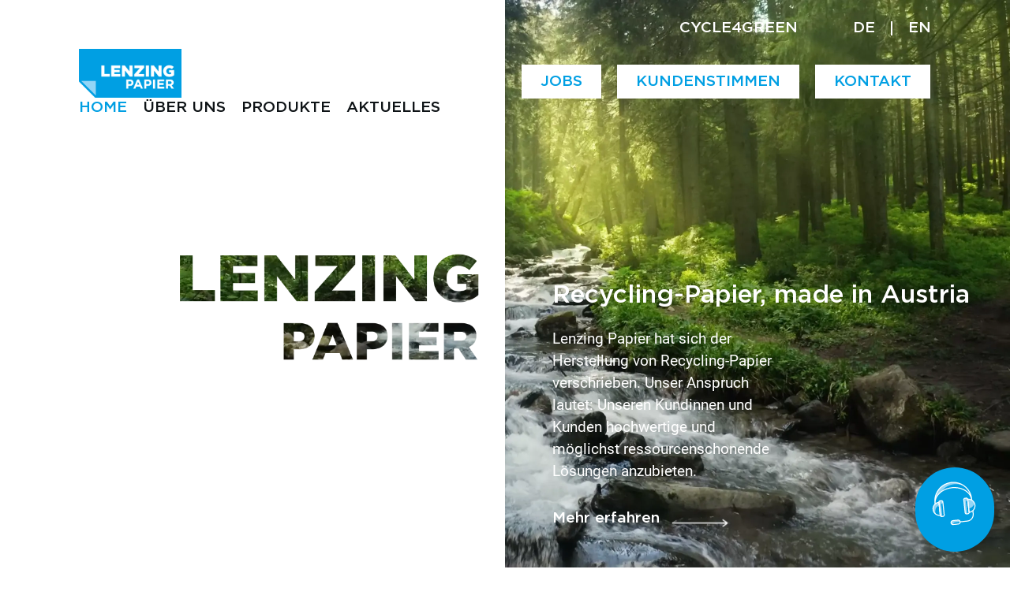

--- FILE ---
content_type: text/html; charset=UTF-8
request_url: https://www.lenzingpapier.com/
body_size: 35327
content:
<!doctype html>
<html lang="de-DE" prefix="og: https://ogp.me/ns#">
<head>
	<meta name="generator" content="Wix.com Website Builder" />
<meta charset="UTF-8">
	<meta name="viewport" content="width=device-width, initial-scale=1">
	
	
<!-- Suchmaschinen-Optimierung durch Rank Math PRO - https://rankmath.com/ -->
<title>Lenzing Papier - Nachhaltige Papiererzeugung</title>
<meta name="description" content="Nachhaltige Papiererzeugung für Ihre Anforderungen. Wir bieten maßgeschneiderte Lösungen und Premium Recyclingpapiere mit hervorragenden Umweltstandards. Erfahren Sie mehr über unser Engagement für die Umwelt."/>
<meta name="robots" content="index, follow, max-snippet:-1, max-video-preview:-1, max-image-preview:large"/>

<meta property="og:locale" content="de_DE" />
<meta property="og:type" content="website" />
<meta property="og:title" content="Lenzing Papier - Nachhaltige Papiererzeugung" />
<meta property="og:description" content="Nachhaltige Papiererzeugung für Ihre Anforderungen. Wir bieten maßgeschneiderte Lösungen und Premium Recyclingpapiere mit hervorragenden Umweltstandards. Erfahren Sie mehr über unser Engagement für die Umwelt." />
<meta property="og:url" content="https://www.lenzingpapier.com/" />
<meta property="og:site_name" content="Lenzing Papier" />
<meta property="og:updated_time" content="2025-05-15T14:28:22+02:00" />
<meta property="article:published_time" content="2022-10-19T10:41:20+02:00" />
<meta property="article:modified_time" content="2025-05-15T14:28:22+02:00" />
<meta name="twitter:card" content="summary_large_image" />
<meta name="twitter:title" content="Lenzing Papier - Nachhaltige Papiererzeugung" />
<meta name="twitter:description" content="Nachhaltige Papiererzeugung für Ihre Anforderungen. Wir bieten maßgeschneiderte Lösungen und Premium Recyclingpapiere mit hervorragenden Umweltstandards. Erfahren Sie mehr über unser Engagement für die Umwelt." />
<meta name="twitter:label1" content="Verfasst von" />
<meta name="twitter:data1" content="yvonne" />
<meta name="twitter:label2" content="Lesedauer" />
<meta name="twitter:data2" content="4 Minuten" />
<script type="application/ld+json" class="rank-math-schema">{"@context":"https://schema.org","@graph":[{"@type":["Person","Organization"],"@id":"https://www.lenzingpapier.com/#person","name":"Lenzing Papier","logo":{"@type":"ImageObject","@id":"https://www.lenzingpapier.com/#logo","url":"https://www.lenzingpapier.com/wp-content/uploads/sites/74/2023/03/lenzing-01-150x150.png","contentUrl":"https://www.lenzingpapier.com/wp-content/uploads/sites/74/2023/03/lenzing-01-150x150.png","caption":"Lenzing Papier","inLanguage":"de"},"image":{"@type":"ImageObject","@id":"https://www.lenzingpapier.com/#logo","url":"https://www.lenzingpapier.com/wp-content/uploads/sites/74/2023/03/lenzing-01-150x150.png","contentUrl":"https://www.lenzingpapier.com/wp-content/uploads/sites/74/2023/03/lenzing-01-150x150.png","caption":"Lenzing Papier","inLanguage":"de"}},{"@type":"WebSite","@id":"https://www.lenzingpapier.com/#website","url":"https://www.lenzingpapier.com","name":"Lenzing Papier","publisher":{"@id":"https://www.lenzingpapier.com/#person"},"inLanguage":"de","potentialAction":{"@type":"SearchAction","target":"https://www.lenzingpapier.com/?s={search_term_string}","query-input":"required name=search_term_string"}},{"@type":"ImageObject","@id":"https://www.lenzingpapier.com/wp-content/uploads/sites/74/2022/10/pfeil.png","url":"https://www.lenzingpapier.com/wp-content/uploads/sites/74/2022/10/pfeil.png","width":"200","height":"200","inLanguage":"de"},{"@type":"WebPage","@id":"https://www.lenzingpapier.com/#webpage","url":"https://www.lenzingpapier.com/","name":"Lenzing Papier - Nachhaltige Papiererzeugung","datePublished":"2022-10-19T10:41:20+02:00","dateModified":"2025-05-15T14:28:22+02:00","about":{"@id":"https://www.lenzingpapier.com/#person"},"isPartOf":{"@id":"https://www.lenzingpapier.com/#website"},"primaryImageOfPage":{"@id":"https://www.lenzingpapier.com/wp-content/uploads/sites/74/2022/10/pfeil.png"},"inLanguage":"de"},{"@type":"Person","@id":"https://www.lenzingpapier.com/author/yvonne/","name":"yvonne","url":"https://www.lenzingpapier.com/author/yvonne/","image":{"@type":"ImageObject","@id":"https://secure.gravatar.com/avatar/2674baa149ecd1145e608f496abce856fb9d361c4d6d280b9cb3d94d9f7d1184?s=96&amp;d=mm&amp;r=g","url":"https://secure.gravatar.com/avatar/2674baa149ecd1145e608f496abce856fb9d361c4d6d280b9cb3d94d9f7d1184?s=96&amp;d=mm&amp;r=g","caption":"yvonne","inLanguage":"de"}},{"@type":"Article","headline":"Lenzing Papier - Nachhaltige Papiererzeugung","keywords":"Lenzing Papier,Recyclingpapiere,Nachhaltige Papiererzeugung","datePublished":"2022-10-19T10:41:20+02:00","dateModified":"2025-05-15T14:28:22+02:00","author":{"@id":"https://www.lenzingpapier.com/author/yvonne/","name":"yvonne"},"publisher":{"@id":"https://www.lenzingpapier.com/#person"},"description":"Nachhaltige Papiererzeugung f\u00fcr Ihre Anforderungen. Wir bieten ma\u00dfgeschneiderte L\u00f6sungen und Premium Recyclingpapiere mit hervorragenden Umweltstandards. Erfahren Sie mehr \u00fcber unser Engagement f\u00fcr die Umwelt.","name":"Lenzing Papier - Nachhaltige Papiererzeugung","@id":"https://www.lenzingpapier.com/#richSnippet","isPartOf":{"@id":"https://www.lenzingpapier.com/#webpage"},"image":{"@id":"https://www.lenzingpapier.com/wp-content/uploads/sites/74/2022/10/pfeil.png"},"inLanguage":"de","mainEntityOfPage":{"@id":"https://www.lenzingpapier.com/#webpage"}}]}</script>
<!-- /Rank Math WordPress SEO Plugin -->

<link rel="alternate" type="application/rss+xml" title="Lenzing Papier &raquo; Feed" href="https://www.lenzingpapier.com/feed/" />
<link rel="alternate" type="application/rss+xml" title="Lenzing Papier &raquo; Kommentar-Feed" href="https://www.lenzingpapier.com/comments/feed/" />
<link rel="alternate" title="oEmbed (JSON)" type="application/json+oembed" href="https://www.lenzingpapier.com/wp-json/oembed/1.0/embed?url=https%3A%2F%2Fwww.lenzingpapier.com%2F" />
<link rel="alternate" title="oEmbed (XML)" type="text/xml+oembed" href="https://www.lenzingpapier.com/wp-json/oembed/1.0/embed?url=https%3A%2F%2Fwww.lenzingpapier.com%2F&#038;format=xml" />
<style>
img:is([sizes=auto i],[sizes^="auto," i]){contain-intrinsic-size:3000px 1500px}
/*# sourceURL=wp-img-auto-sizes-contain-inline-css */
</style>
<style>

	img.wp-smiley, img.emoji {
		display: inline !important;
		border: none !important;
		box-shadow: none !important;
		height: 1em !important;
		width: 1em !important;
		margin: 0 0.07em !important;
		vertical-align: -0.1em !important;
		background: none !important;
		padding: 0 !important;
	}
/*# sourceURL=wp-emoji-styles-inline-css */
</style>
<style>
:root{--wp--preset--aspect-ratio--square: 1;--wp--preset--aspect-ratio--4-3: 4/3;--wp--preset--aspect-ratio--3-4: 3/4;--wp--preset--aspect-ratio--3-2: 3/2;--wp--preset--aspect-ratio--2-3: 2/3;--wp--preset--aspect-ratio--16-9: 16/9;--wp--preset--aspect-ratio--9-16: 9/16;--wp--preset--color--black: #000000;--wp--preset--color--cyan-bluish-gray: #abb8c3;--wp--preset--color--white: #ffffff;--wp--preset--color--pale-pink: #f78da7;--wp--preset--color--vivid-red: #cf2e2e;--wp--preset--color--luminous-vivid-orange: #ff6900;--wp--preset--color--luminous-vivid-amber: #fcb900;--wp--preset--color--light-green-cyan: #7bdcb5;--wp--preset--color--vivid-green-cyan: #00d084;--wp--preset--color--pale-cyan-blue: #8ed1fc;--wp--preset--color--vivid-cyan-blue: #0693e3;--wp--preset--color--vivid-purple: #9b51e0;--wp--preset--gradient--vivid-cyan-blue-to-vivid-purple: linear-gradient(135deg,rgb(6,147,227) 0%,rgb(155,81,224) 100%);--wp--preset--gradient--light-green-cyan-to-vivid-green-cyan: linear-gradient(135deg,rgb(122,220,180) 0%,rgb(0,208,130) 100%);--wp--preset--gradient--luminous-vivid-amber-to-luminous-vivid-orange: linear-gradient(135deg,rgb(252,185,0) 0%,rgb(255,105,0) 100%);--wp--preset--gradient--luminous-vivid-orange-to-vivid-red: linear-gradient(135deg,rgb(255,105,0) 0%,rgb(207,46,46) 100%);--wp--preset--gradient--very-light-gray-to-cyan-bluish-gray: linear-gradient(135deg,rgb(238,238,238) 0%,rgb(169,184,195) 100%);--wp--preset--gradient--cool-to-warm-spectrum: linear-gradient(135deg,rgb(74,234,220) 0%,rgb(151,120,209) 20%,rgb(207,42,186) 40%,rgb(238,44,130) 60%,rgb(251,105,98) 80%,rgb(254,248,76) 100%);--wp--preset--gradient--blush-light-purple: linear-gradient(135deg,rgb(255,206,236) 0%,rgb(152,150,240) 100%);--wp--preset--gradient--blush-bordeaux: linear-gradient(135deg,rgb(254,205,165) 0%,rgb(254,45,45) 50%,rgb(107,0,62) 100%);--wp--preset--gradient--luminous-dusk: linear-gradient(135deg,rgb(255,203,112) 0%,rgb(199,81,192) 50%,rgb(65,88,208) 100%);--wp--preset--gradient--pale-ocean: linear-gradient(135deg,rgb(255,245,203) 0%,rgb(182,227,212) 50%,rgb(51,167,181) 100%);--wp--preset--gradient--electric-grass: linear-gradient(135deg,rgb(202,248,128) 0%,rgb(113,206,126) 100%);--wp--preset--gradient--midnight: linear-gradient(135deg,rgb(2,3,129) 0%,rgb(40,116,252) 100%);--wp--preset--font-size--small: 13px;--wp--preset--font-size--medium: 20px;--wp--preset--font-size--large: 36px;--wp--preset--font-size--x-large: 42px;--wp--preset--spacing--20: 0.44rem;--wp--preset--spacing--30: 0.67rem;--wp--preset--spacing--40: 1rem;--wp--preset--spacing--50: 1.5rem;--wp--preset--spacing--60: 2.25rem;--wp--preset--spacing--70: 3.38rem;--wp--preset--spacing--80: 5.06rem;--wp--preset--shadow--natural: 6px 6px 9px rgba(0, 0, 0, 0.2);--wp--preset--shadow--deep: 12px 12px 50px rgba(0, 0, 0, 0.4);--wp--preset--shadow--sharp: 6px 6px 0px rgba(0, 0, 0, 0.2);--wp--preset--shadow--outlined: 6px 6px 0px -3px rgb(255, 255, 255), 6px 6px rgb(0, 0, 0);--wp--preset--shadow--crisp: 6px 6px 0px rgb(0, 0, 0);}:root { --wp--style--global--content-size: 800px;--wp--style--global--wide-size: 1200px; }:where(body) { margin: 0; }.wp-site-blocks > .alignleft { float: left; margin-right: 2em; }.wp-site-blocks > .alignright { float: right; margin-left: 2em; }.wp-site-blocks > .aligncenter { justify-content: center; margin-left: auto; margin-right: auto; }:where(.wp-site-blocks) > * { margin-block-start: 24px; margin-block-end: 0; }:where(.wp-site-blocks) > :first-child { margin-block-start: 0; }:where(.wp-site-blocks) > :last-child { margin-block-end: 0; }:root { --wp--style--block-gap: 24px; }:root :where(.is-layout-flow) > :first-child{margin-block-start: 0;}:root :where(.is-layout-flow) > :last-child{margin-block-end: 0;}:root :where(.is-layout-flow) > *{margin-block-start: 24px;margin-block-end: 0;}:root :where(.is-layout-constrained) > :first-child{margin-block-start: 0;}:root :where(.is-layout-constrained) > :last-child{margin-block-end: 0;}:root :where(.is-layout-constrained) > *{margin-block-start: 24px;margin-block-end: 0;}:root :where(.is-layout-flex){gap: 24px;}:root :where(.is-layout-grid){gap: 24px;}.is-layout-flow > .alignleft{float: left;margin-inline-start: 0;margin-inline-end: 2em;}.is-layout-flow > .alignright{float: right;margin-inline-start: 2em;margin-inline-end: 0;}.is-layout-flow > .aligncenter{margin-left: auto !important;margin-right: auto !important;}.is-layout-constrained > .alignleft{float: left;margin-inline-start: 0;margin-inline-end: 2em;}.is-layout-constrained > .alignright{float: right;margin-inline-start: 2em;margin-inline-end: 0;}.is-layout-constrained > .aligncenter{margin-left: auto !important;margin-right: auto !important;}.is-layout-constrained > :where(:not(.alignleft):not(.alignright):not(.alignfull)){max-width: var(--wp--style--global--content-size);margin-left: auto !important;margin-right: auto !important;}.is-layout-constrained > .alignwide{max-width: var(--wp--style--global--wide-size);}body .is-layout-flex{display: flex;}.is-layout-flex{flex-wrap: wrap;align-items: center;}.is-layout-flex > :is(*, div){margin: 0;}body .is-layout-grid{display: grid;}.is-layout-grid > :is(*, div){margin: 0;}body{padding-top: 0px;padding-right: 0px;padding-bottom: 0px;padding-left: 0px;}a:where(:not(.wp-element-button)){text-decoration: underline;}:root :where(.wp-element-button, .wp-block-button__link){background-color: #32373c;border-width: 0;color: #fff;font-family: inherit;font-size: inherit;font-style: inherit;font-weight: inherit;letter-spacing: inherit;line-height: inherit;padding-top: calc(0.667em + 2px);padding-right: calc(1.333em + 2px);padding-bottom: calc(0.667em + 2px);padding-left: calc(1.333em + 2px);text-decoration: none;text-transform: inherit;}.has-black-color{color: var(--wp--preset--color--black) !important;}.has-cyan-bluish-gray-color{color: var(--wp--preset--color--cyan-bluish-gray) !important;}.has-white-color{color: var(--wp--preset--color--white) !important;}.has-pale-pink-color{color: var(--wp--preset--color--pale-pink) !important;}.has-vivid-red-color{color: var(--wp--preset--color--vivid-red) !important;}.has-luminous-vivid-orange-color{color: var(--wp--preset--color--luminous-vivid-orange) !important;}.has-luminous-vivid-amber-color{color: var(--wp--preset--color--luminous-vivid-amber) !important;}.has-light-green-cyan-color{color: var(--wp--preset--color--light-green-cyan) !important;}.has-vivid-green-cyan-color{color: var(--wp--preset--color--vivid-green-cyan) !important;}.has-pale-cyan-blue-color{color: var(--wp--preset--color--pale-cyan-blue) !important;}.has-vivid-cyan-blue-color{color: var(--wp--preset--color--vivid-cyan-blue) !important;}.has-vivid-purple-color{color: var(--wp--preset--color--vivid-purple) !important;}.has-black-background-color{background-color: var(--wp--preset--color--black) !important;}.has-cyan-bluish-gray-background-color{background-color: var(--wp--preset--color--cyan-bluish-gray) !important;}.has-white-background-color{background-color: var(--wp--preset--color--white) !important;}.has-pale-pink-background-color{background-color: var(--wp--preset--color--pale-pink) !important;}.has-vivid-red-background-color{background-color: var(--wp--preset--color--vivid-red) !important;}.has-luminous-vivid-orange-background-color{background-color: var(--wp--preset--color--luminous-vivid-orange) !important;}.has-luminous-vivid-amber-background-color{background-color: var(--wp--preset--color--luminous-vivid-amber) !important;}.has-light-green-cyan-background-color{background-color: var(--wp--preset--color--light-green-cyan) !important;}.has-vivid-green-cyan-background-color{background-color: var(--wp--preset--color--vivid-green-cyan) !important;}.has-pale-cyan-blue-background-color{background-color: var(--wp--preset--color--pale-cyan-blue) !important;}.has-vivid-cyan-blue-background-color{background-color: var(--wp--preset--color--vivid-cyan-blue) !important;}.has-vivid-purple-background-color{background-color: var(--wp--preset--color--vivid-purple) !important;}.has-black-border-color{border-color: var(--wp--preset--color--black) !important;}.has-cyan-bluish-gray-border-color{border-color: var(--wp--preset--color--cyan-bluish-gray) !important;}.has-white-border-color{border-color: var(--wp--preset--color--white) !important;}.has-pale-pink-border-color{border-color: var(--wp--preset--color--pale-pink) !important;}.has-vivid-red-border-color{border-color: var(--wp--preset--color--vivid-red) !important;}.has-luminous-vivid-orange-border-color{border-color: var(--wp--preset--color--luminous-vivid-orange) !important;}.has-luminous-vivid-amber-border-color{border-color: var(--wp--preset--color--luminous-vivid-amber) !important;}.has-light-green-cyan-border-color{border-color: var(--wp--preset--color--light-green-cyan) !important;}.has-vivid-green-cyan-border-color{border-color: var(--wp--preset--color--vivid-green-cyan) !important;}.has-pale-cyan-blue-border-color{border-color: var(--wp--preset--color--pale-cyan-blue) !important;}.has-vivid-cyan-blue-border-color{border-color: var(--wp--preset--color--vivid-cyan-blue) !important;}.has-vivid-purple-border-color{border-color: var(--wp--preset--color--vivid-purple) !important;}.has-vivid-cyan-blue-to-vivid-purple-gradient-background{background: var(--wp--preset--gradient--vivid-cyan-blue-to-vivid-purple) !important;}.has-light-green-cyan-to-vivid-green-cyan-gradient-background{background: var(--wp--preset--gradient--light-green-cyan-to-vivid-green-cyan) !important;}.has-luminous-vivid-amber-to-luminous-vivid-orange-gradient-background{background: var(--wp--preset--gradient--luminous-vivid-amber-to-luminous-vivid-orange) !important;}.has-luminous-vivid-orange-to-vivid-red-gradient-background{background: var(--wp--preset--gradient--luminous-vivid-orange-to-vivid-red) !important;}.has-very-light-gray-to-cyan-bluish-gray-gradient-background{background: var(--wp--preset--gradient--very-light-gray-to-cyan-bluish-gray) !important;}.has-cool-to-warm-spectrum-gradient-background{background: var(--wp--preset--gradient--cool-to-warm-spectrum) !important;}.has-blush-light-purple-gradient-background{background: var(--wp--preset--gradient--blush-light-purple) !important;}.has-blush-bordeaux-gradient-background{background: var(--wp--preset--gradient--blush-bordeaux) !important;}.has-luminous-dusk-gradient-background{background: var(--wp--preset--gradient--luminous-dusk) !important;}.has-pale-ocean-gradient-background{background: var(--wp--preset--gradient--pale-ocean) !important;}.has-electric-grass-gradient-background{background: var(--wp--preset--gradient--electric-grass) !important;}.has-midnight-gradient-background{background: var(--wp--preset--gradient--midnight) !important;}.has-small-font-size{font-size: var(--wp--preset--font-size--small) !important;}.has-medium-font-size{font-size: var(--wp--preset--font-size--medium) !important;}.has-large-font-size{font-size: var(--wp--preset--font-size--large) !important;}.has-x-large-font-size{font-size: var(--wp--preset--font-size--x-large) !important;}
:root :where(.wp-block-pullquote){font-size: 1.5em;line-height: 1.6;}
/*# sourceURL=global-styles-inline-css */
</style>
<link rel='stylesheet' href='https://www.lenzingpapier.com/wp-content/plugins/translatepress-multilingual/assets/css/trp-language-switcher.css' media='all' />
<link rel='stylesheet' href='https://www.lenzingpapier.com/wp-content/themes/hello-elementor/assets/css/reset.css' media='all' />
<link rel='stylesheet' href='https://www.lenzingpapier.com/wp-content/themes/hello-elementor/assets/css/theme.css' media='all' />
<link rel='stylesheet' href='https://www.lenzingpapier.com/wp-content/themes/hello-elementor/assets/css/header-footer.css' media='all' />
<link rel='stylesheet' href='https://www.lenzingpapier.com/wp-content/uploads/sites/74/elementor/css/custom-frontend.min.css' media='all' />
<link rel='stylesheet' href='https://www.lenzingpapier.com/wp-content/uploads/sites/74/elementor/css/post-3.css' media='all' />
<link rel='stylesheet' href='https://www.lenzingpapier.com/wp-content/plugins/elementor-pro/assets/css/modules/motion-fx.min.css' media='all' />
<link rel='stylesheet' href='https://www.lenzingpapier.com/wp-content/uploads/sites/74/elementor/css/custom-widget-icon-list.min.css' media='all' />
<link rel='stylesheet' href='https://www.lenzingpapier.com/wp-content/uploads/sites/74/elementor/css/custom-pro-widget-nav-menu.min.css' media='all' />
<link rel='stylesheet' href='https://www.lenzingpapier.com/wp-content/plugins/elementor/assets/css/widget-image.min.css' media='all' />
<link rel='stylesheet' href='https://www.lenzingpapier.com/wp-content/plugins/elementor/assets/css/widget-divider.min.css' media='all' />
<link rel='stylesheet' href='https://www.lenzingpapier.com/wp-content/plugins/elementor-pro/assets/css/modules/sticky.min.css' media='all' />
<link rel='stylesheet' href='https://www.lenzingpapier.com/wp-content/plugins/elementor/assets/css/widget-heading.min.css' media='all' />
<link rel='stylesheet' href='https://www.lenzingpapier.com/wp-content/plugins/elementor/assets/lib/animations/styles/fadeInDown.min.css' media='all' />
<link rel='stylesheet' href='https://www.lenzingpapier.com/wp-content/plugins/elementor-pro/assets/css/conditionals/popup.min.css' media='all' />
<link rel='stylesheet' href='https://www.lenzingpapier.com/wp-content/plugins/elementor/assets/lib/eicons/css/elementor-icons.min.css' media='all' />
<link rel='stylesheet' href='https://www.lenzingpapier.com/wp-content/plugins/ultimate-elementor/assets/min-css/uael-frontend.min.css' media='all' />
<link rel='stylesheet' href='https://www.lenzingpapier.com/wp-content/plugins/elementor/assets/css/widget-social-icons.min.css' media='all' />
<link rel='stylesheet' href='https://www.lenzingpapier.com/wp-content/plugins/elementor/assets/lib/font-awesome/css/brands.css' media='all' />
<link rel='stylesheet' href='https://www.lenzingpapier.com/wp-content/plugins/elementor/assets/lib/font-awesome/css/fontawesome.css' media='all' />
<link rel='stylesheet' href='https://www.lenzingpapier.com/wp-content/plugins/elementor/assets/lib/font-awesome/css/solid.css' media='all' />
<link rel='stylesheet' href='https://www.lenzingpapier.com/wp-content/plugins/elementor/assets/css/widget-spacer.min.css' media='all' />
<link rel='stylesheet' href='https://www.lenzingpapier.com/wp-content/plugins/elementor/assets/lib/swiper/v8/css/swiper.min.css' media='all' />
<link rel='stylesheet' href='https://www.lenzingpapier.com/wp-content/plugins/elementor/assets/css/conditionals/e-swiper.min.css' media='all' />
<link rel='stylesheet' href='https://www.lenzingpapier.com/wp-content/plugins/elementor-pro/assets/css/widget-lottie.min.css' media='all' />
<link rel='stylesheet' href='https://www.lenzingpapier.com/wp-content/plugins/elementor/assets/css/widget-image-carousel.min.css' media='all' />
<link rel='stylesheet' href='https://www.lenzingpapier.com/wp-content/plugins/elementor-pro/assets/css/widget-media-carousel.min.css' media='all' />
<link rel='stylesheet' href='https://www.lenzingpapier.com/wp-content/plugins/elementor-pro/assets/css/widget-carousel-module-base.min.css' media='all' />
<link rel='stylesheet' href='https://www.lenzingpapier.com/wp-content/uploads/sites/74/elementor/css/post-10.css' media='all' />
<link rel='stylesheet' href='https://www.lenzingpapier.com/wp-content/uploads/sites/74/elementor/css/post-27.css' media='all' />
<link rel='stylesheet' href='https://www.lenzingpapier.com/wp-content/uploads/sites/74/elementor/css/post-48.css' media='all' />
<link rel='stylesheet' href='https://www.lenzingpapier.com/wp-content/uploads/sites/74/elementor/css/post-5837.css' media='all' />
<link rel='stylesheet' href='https://www.lenzingpapier.com/wp-content/plugins/3d-flipbook-dflip-lite/assets/css/dflip.min.css' media='all' />
<link rel='stylesheet' href='https://www.lenzingpapier.com/wp-content/cache/borlabs-cookie/74/borlabs-cookie-74-de.css' media='all' />
<link rel='stylesheet' href='https://www.lenzingpapier.com/wp-content/uploads/sites/74/elementor/google-fonts/css/manrope.css' media='all' />
<link rel='stylesheet' href='https://www.lenzingpapier.com/wp-content/plugins/elementor/assets/lib/font-awesome/css/fontawesome.min.css' media='all' />
<link rel='stylesheet' href='https://www.lenzingpapier.com/wp-content/plugins/elementor/assets/lib/font-awesome/css/solid.min.css' media='all' />
<link rel='stylesheet' href='https://www.lenzingpapier.com/wp-content/plugins/elementor/assets/lib/font-awesome/css/brands.min.css' media='all' />
<script src="https://www.lenzingpapier.com/wp-includes/js/jquery/jquery.min.js?ver=3.7.1" id="jquery-core-js"></script>
<script src="https://www.lenzingpapier.com/wp-includes/js/jquery/jquery-migrate.min.js?ver=3.4.1" id="jquery-migrate-js"></script>
<script data-no-optimize="1" data-no-minify="1" data-cfasync="false" src="https://www.lenzingpapier.com/wp-content/cache/borlabs-cookie/74/borlabs-cookie-config-de.json.js?ver=3.3.23-142" id="borlabs-cookie-config-js"></script>
<script data-no-optimize="1" data-no-minify="1" data-cfasync="false" src="https://www.lenzingpapier.com/wp-content/plugins/borlabs-cookie/assets/javascript/borlabs-cookie-prioritize.min.js?ver=3.3.23" id="borlabs-cookie-prioritize-js"></script>
<link rel="https://api.w.org/" href="https://www.lenzingpapier.com/wp-json/" /><link rel="alternate" title="JSON" type="application/json" href="https://www.lenzingpapier.com/wp-json/wp/v2/pages/10" /><link rel='shortlink' href='https://www.lenzingpapier.com/' />
<link rel="alternate" hreflang="de-DE" href="https://www.lenzingpapier.com/"/>
<link rel="alternate" hreflang="en-GB" href="https://www.lenzingpapier.com/en/"/>
<link rel="alternate" hreflang="de" href="https://www.lenzingpapier.com/"/>
<link rel="alternate" hreflang="en" href="https://www.lenzingpapier.com/en/"/>

<script>

document.addEventListener('DOMContentLoaded', function() {
jQuery(function($){
var mywindow = $(window);
var mypos = mywindow.scrollTop();
mywindow.scroll(function() {
if (mypos > 40) {
if(mywindow.scrollTop() > mypos) {
$('#stickyheaders').addClass('headerup');
} else {
$('#stickyheaders').removeClass('headerup');
}
}
mypos = mywindow.scrollTop();
}); }); });

</script>
<meta name="theme-color" content="#009FE3" />
<meta name="google-site-verification" content="V6cGSAS-NwOdpb_T8daa6hYFw9W6s3IbLOwnxp4z3Qk" />
<script type="text/javascript">
_linkedin_partner_id = "5255937";
window._linkedin_data_partner_ids = window._linkedin_data_partner_ids || [];
window._linkedin_data_partner_ids.push(_linkedin_partner_id);
</script><script type="text/javascript">
(function(l) {
if (!l){window.lintrk = function(a,b){window.lintrk.q.push([a,b])};
window.lintrk.q=[]}
var s = document.getElementsByTagName("script")[0];
var b = document.createElement("script");
b.type = "text/javascript";b.async = true;
b.src = "https://snap.licdn.com/li.lms-analytics/insight.min.js";
s.parentNode.insertBefore(b, s);})(window.lintrk);
</script>
<noscript>
<img height="1" width="1" style="display:none;" alt="" src="https://px.ads.linkedin.com/collect/?pid=5255937&fmt=gif" />
</noscript>


<!-- Google Tag Manager -->
<script data-borlabs-cookie-script-blocker-id='google-tag-manager' type='text/template'>(function(w,d,s,l,i){w[l]=w[l]||[];w[l].push({'gtm.start':
new Date().getTime(),event:'gtm.js'});var f=d.getElementsByTagName(s)[0],
j=d.createElement(s),dl=l!='dataLayer'?'&l='+l:'';j.async=true;j.src=
'https://www.googletagmanager.com/gtm.js?id='+i+dl;f.parentNode.insertBefore(j,f);
})(window,document,'script','dataLayer','GTM-KVM7PM6');</script>
<!-- End Google Tag Manager -->


<script data-no-optimize="1" data-no-minify="1" data-cfasync="false" data-borlabs-cookie-script-blocker-ignore>
    (function () {
        if ('0' === '1' && '1' === '1') {
            window['gtag_enable_tcf_support'] = true;
        }
        window.dataLayer = window.dataLayer || [];
        if (typeof window.gtag !== 'function') {
            window.gtag = function () {
                window.dataLayer.push(arguments);
            };
        }
        gtag('set', 'developer_id.dYjRjMm', true);
        if ('1' === '1') {
            let getCookieValue = function (name) {
                return document.cookie.match('(^|;)\\s*' + name + '\\s*=\\s*([^;]+)')?.pop() || '';
            };
            const gtmRegionsData = '{{ google-tag-manager-cm-regional-defaults }}';
            let gtmRegions = [];
            if (gtmRegionsData !== '\{\{ google-tag-manager-cm-regional-defaults \}\}') {
                gtmRegions = JSON.parse(gtmRegionsData);
            }
            let defaultRegion = null;
            for (let gtmRegionIndex in gtmRegions) {
                let gtmRegion = gtmRegions[gtmRegionIndex];
                if (gtmRegion['google-tag-manager-cm-region'] === '') {
                    defaultRegion = gtmRegion;
                } else {
                    gtag('consent', 'default', {
                        'ad_storage': gtmRegion['google-tag-manager-cm-default-ad-storage'],
                        'ad_user_data': gtmRegion['google-tag-manager-cm-default-ad-user-data'],
                        'ad_personalization': gtmRegion['google-tag-manager-cm-default-ad-personalization'],
                        'analytics_storage': gtmRegion['google-tag-manager-cm-default-analytics-storage'],
                        'functionality_storage': gtmRegion['google-tag-manager-cm-default-functionality-storage'],
                        'personalization_storage': gtmRegion['google-tag-manager-cm-default-personalization-storage'],
                        'security_storage': gtmRegion['google-tag-manager-cm-default-security-storage'],
                        'region': gtmRegion['google-tag-manager-cm-region'].toUpperCase().split(','),
						'wait_for_update': 500,
                    });
                }
            }
            let cookieValue = getCookieValue('borlabs-cookie-gcs');
            let consentsFromCookie = {};
            if (cookieValue !== '') {
                consentsFromCookie = JSON.parse(decodeURIComponent(cookieValue));
            }
            let defaultValues = {
                'ad_storage': defaultRegion === null ? 'denied' : defaultRegion['google-tag-manager-cm-default-ad-storage'],
                'ad_user_data': defaultRegion === null ? 'denied' : defaultRegion['google-tag-manager-cm-default-ad-user-data'],
                'ad_personalization': defaultRegion === null ? 'denied' : defaultRegion['google-tag-manager-cm-default-ad-personalization'],
                'analytics_storage': defaultRegion === null ? 'denied' : defaultRegion['google-tag-manager-cm-default-analytics-storage'],
                'functionality_storage': defaultRegion === null ? 'denied' : defaultRegion['google-tag-manager-cm-default-functionality-storage'],
                'personalization_storage': defaultRegion === null ? 'denied' : defaultRegion['google-tag-manager-cm-default-personalization-storage'],
                'security_storage': defaultRegion === null ? 'denied' : defaultRegion['google-tag-manager-cm-default-security-storage'],
                'wait_for_update': 500,
            };
            gtag('consent', 'default', {...defaultValues, ...consentsFromCookie});
            gtag('set', 'ads_data_redaction', true);
        }

        if ('1' === '1') {
            let url = new URL(window.location.href);

            if ((url.searchParams.has('gtm_debug') && url.searchParams.get('gtm_debug') !== '') || document.cookie.indexOf('__TAG_ASSISTANT=') !== -1 || document.documentElement.hasAttribute('data-tag-assistant-present')) {
                /* GTM block start */
                (function(w,d,s,l,i){w[l]=w[l]||[];w[l].push({'gtm.start':
                        new Date().getTime(),event:'gtm.js'});var f=d.getElementsByTagName(s)[0],
                    j=d.createElement(s),dl=l!='dataLayer'?'&l='+l:'';j.async=true;j.src=
                    'https://www.googletagmanager.com/gtm.js?id='+i+dl;f.parentNode.insertBefore(j,f);
                })(window,document,'script','dataLayer','GTM-W9T6D87Q');
                /* GTM block end */
            } else {
                /* GTM block start */
                (function(w,d,s,l,i){w[l]=w[l]||[];w[l].push({'gtm.start':
                        new Date().getTime(),event:'gtm.js'});var f=d.getElementsByTagName(s)[0],
                    j=d.createElement(s),dl=l!='dataLayer'?'&l='+l:'';j.async=true;j.src=
                    'https://www.lenzingpapier.com/wp-content/uploads/borlabs-cookie/' + i + '.js?ver=lua45e8e';f.parentNode.insertBefore(j,f);
                })(window,document,'script','dataLayer','GTM-W9T6D87Q');
                /* GTM block end */
            }
        }


        let borlabsCookieConsentChangeHandler = function () {
            window.dataLayer = window.dataLayer || [];
            if (typeof window.gtag !== 'function') {
                window.gtag = function() {
                    window.dataLayer.push(arguments);
                };
            }

            let consents = BorlabsCookie.Cookie.getPluginCookie().consents;

            if ('1' === '1') {
                let gtmConsents = {};
                let customConsents = {};

				let services = BorlabsCookie.Services._services;

				for (let service in services) {
					if (service !== 'borlabs-cookie') {
						customConsents['borlabs_cookie_' + service.replaceAll('-', '_')] = BorlabsCookie.Consents.hasConsent(service) ? 'granted' : 'denied';
					}
				}

                if ('0' === '1') {
                    gtmConsents = {
                        'analytics_storage': BorlabsCookie.Consents.hasConsentForServiceGroup('statistics') === true ? 'granted' : 'denied',
                        'functionality_storage': BorlabsCookie.Consents.hasConsentForServiceGroup('statistics') === true ? 'granted' : 'denied',
                        'personalization_storage': BorlabsCookie.Consents.hasConsentForServiceGroup('marketing') === true ? 'granted' : 'denied',
                        'security_storage': BorlabsCookie.Consents.hasConsentForServiceGroup('statistics') === true ? 'granted' : 'denied',
                    };
                } else {
                    gtmConsents = {
                        'ad_storage': BorlabsCookie.Consents.hasConsentForServiceGroup('marketing') === true ? 'granted' : 'denied',
                        'ad_user_data': BorlabsCookie.Consents.hasConsentForServiceGroup('marketing') === true ? 'granted' : 'denied',
                        'ad_personalization': BorlabsCookie.Consents.hasConsentForServiceGroup('marketing') === true ? 'granted' : 'denied',
                        'analytics_storage': BorlabsCookie.Consents.hasConsentForServiceGroup('statistics') === true ? 'granted' : 'denied',
                        'functionality_storage': BorlabsCookie.Consents.hasConsentForServiceGroup('statistics') === true ? 'granted' : 'denied',
                        'personalization_storage': BorlabsCookie.Consents.hasConsentForServiceGroup('marketing') === true ? 'granted' : 'denied',
                        'security_storage': BorlabsCookie.Consents.hasConsentForServiceGroup('statistics') === true ? 'granted' : 'denied',
                    };
                }
                BorlabsCookie.CookieLibrary.setCookie(
                    'borlabs-cookie-gcs',
                    JSON.stringify(gtmConsents),
                    BorlabsCookie.Settings.automaticCookieDomainAndPath.value ? '' : BorlabsCookie.Settings.cookieDomain.value,
                    BorlabsCookie.Settings.cookiePath.value,
                    BorlabsCookie.Cookie.getPluginCookie().expires,
                    BorlabsCookie.Settings.cookieSecure.value,
                    BorlabsCookie.Settings.cookieSameSite.value
                );
                gtag('consent', 'update', {...gtmConsents, ...customConsents});
            }


            for (let serviceGroup in consents) {
                for (let service of consents[serviceGroup]) {
                    if (!window.BorlabsCookieGtmPackageSentEvents.includes(service) && service !== 'borlabs-cookie') {
                        window.dataLayer.push({
                            event: 'borlabs-cookie-opt-in-' + service,
                        });
                        window.BorlabsCookieGtmPackageSentEvents.push(service);
                    }
                }
            }
            let afterConsentsEvent = document.createEvent('Event');
            afterConsentsEvent.initEvent('borlabs-cookie-google-tag-manager-after-consents', true, true);
            document.dispatchEvent(afterConsentsEvent);
        };
        window.BorlabsCookieGtmPackageSentEvents = [];
        document.addEventListener('borlabs-cookie-consent-saved', borlabsCookieConsentChangeHandler);
        document.addEventListener('borlabs-cookie-handle-unblock', borlabsCookieConsentChangeHandler);
    })();
</script>			<style>
				.e-con.e-parent:nth-of-type(n+4):not(.e-lazyloaded):not(.e-no-lazyload),
				.e-con.e-parent:nth-of-type(n+4):not(.e-lazyloaded):not(.e-no-lazyload) * {
					background-image: none !important;
				}
				@media screen and (max-height: 1024px) {
					.e-con.e-parent:nth-of-type(n+3):not(.e-lazyloaded):not(.e-no-lazyload),
					.e-con.e-parent:nth-of-type(n+3):not(.e-lazyloaded):not(.e-no-lazyload) * {
						background-image: none !important;
					}
				}
				@media screen and (max-height: 640px) {
					.e-con.e-parent:nth-of-type(n+2):not(.e-lazyloaded):not(.e-no-lazyload),
					.e-con.e-parent:nth-of-type(n+2):not(.e-lazyloaded):not(.e-no-lazyload) * {
						background-image: none !important;
					}
				}
			</style>
			<link rel="icon" href="https://www.lenzingpapier.com/wp-content/uploads/sites/74/2023/03/cropped-lenzing-favicon-32x32.png" sizes="32x32" />
<link rel="icon" href="https://www.lenzingpapier.com/wp-content/uploads/sites/74/2023/03/cropped-lenzing-favicon-192x192.png" sizes="192x192" />
<link rel="apple-touch-icon" href="https://www.lenzingpapier.com/wp-content/uploads/sites/74/2023/03/cropped-lenzing-favicon-180x180.png" />
<meta name="msapplication-TileImage" content="https://www.lenzingpapier.com/wp-content/uploads/sites/74/2023/03/cropped-lenzing-favicon-270x270.png" />
		<style>
			.elementor-icon-list-item > a {
color: white!important;
}

a:focus { outline: 0!important; }		</style>
		</head>
<body class="home wp-singular page-template-default page page-id-10 wp-custom-logo wp-embed-responsive wp-theme-hello-elementor translatepress-de_DE hello-elementor-default elementor-default elementor-kit-3 elementor-page elementor-page-10">


<a class="skip-link screen-reader-text" href="#content">Zum Inhalt wechseln</a>

		<header data-elementor-type="header" data-elementor-id="27" class="elementor elementor-27 elementor-location-header" data-elementor-post-type="elementor_library">
					<header class="elementor-section elementor-top-section elementor-element elementor-element-a02a6c9 elementor-section-full_width elementor-hidden-tablet elementor-hidden-mobile elementor-section-height-default elementor-section-height-default" data-id="a02a6c9" data-element_type="section" id="stickyheaders" data-settings="{&quot;sticky&quot;:&quot;top&quot;,&quot;sticky_on&quot;:[&quot;desktop&quot;,&quot;tablet_extra&quot;,&quot;tablet&quot;,&quot;mobile&quot;],&quot;sticky_offset&quot;:0,&quot;sticky_effects_offset&quot;:0,&quot;sticky_anchor_link_offset&quot;:0}">
						<div class="elementor-container elementor-column-gap-no">
					<div class="elementor-column elementor-col-100 elementor-top-column elementor-element elementor-element-31b7785" data-id="31b7785" data-element_type="column">
			<div class="elementor-widget-wrap elementor-element-populated">
						<section class="elementor-section elementor-inner-section elementor-element elementor-element-d2ac8f4 elementor-section-full_width elementor-section-height-min-height elementor-section-height-default" data-id="d2ac8f4" data-element_type="section" data-settings="{&quot;motion_fx_motion_fx_scrolling&quot;:&quot;yes&quot;,&quot;motion_fx_opacity_effect&quot;:&quot;yes&quot;,&quot;motion_fx_opacity_range&quot;:{&quot;unit&quot;:&quot;%&quot;,&quot;size&quot;:&quot;&quot;,&quot;sizes&quot;:{&quot;start&quot;:2,&quot;end&quot;:2}},&quot;motion_fx_range&quot;:&quot;page&quot;,&quot;motion_fx_opacity_direction&quot;:&quot;out-in&quot;,&quot;motion_fx_opacity_level&quot;:{&quot;unit&quot;:&quot;px&quot;,&quot;size&quot;:10,&quot;sizes&quot;:[]},&quot;motion_fx_devices&quot;:[&quot;desktop&quot;,&quot;tablet_extra&quot;,&quot;tablet&quot;,&quot;mobile&quot;]}">
						<div class="elementor-container elementor-column-gap-no">
					<div class="elementor-column elementor-col-50 elementor-inner-column elementor-element elementor-element-e674cb4" data-id="e674cb4" data-element_type="column" data-settings="{&quot;background_background&quot;:&quot;classic&quot;}">
			<div class="elementor-widget-wrap">
							</div>
		</div>
				<div class="elementor-column elementor-col-50 elementor-inner-column elementor-element elementor-element-0fcdfe1" data-id="0fcdfe1" data-element_type="column" data-settings="{&quot;background_background&quot;:&quot;classic&quot;}">
			<div class="elementor-widget-wrap">
							</div>
		</div>
					</div>
		</section>
				<section class="elementor-section elementor-inner-section elementor-element elementor-element-7f68ef3 elementor-section-full_width elementor-section-height-default elementor-section-height-default" data-id="7f68ef3" data-element_type="section">
						<div class="elementor-container elementor-column-gap-no">
					<div class="elementor-column elementor-col-100 elementor-inner-column elementor-element elementor-element-5c5a74d" data-id="5c5a74d" data-element_type="column">
			<div class="elementor-widget-wrap elementor-element-populated">
						<div class="elementor-element elementor-element-6a74125 elementor-icon-list--layout-inline elementor-align-center elementor-widget__width-auto elementor-list-item-link-full_width elementor-widget elementor-widget-icon-list" data-id="6a74125" data-element_type="widget" data-widget_type="icon-list.default">
				<div class="elementor-widget-container">
							<ul class="elementor-icon-list-items elementor-inline-items">
							<li class="elementor-icon-list-item elementor-inline-item">
											<a href="https://customer.lenzingpapier.com" target="_blank">

											<span class="elementor-icon-list-text">CYCLE4GREEN</span>
											</a>
									</li>
						</ul>
						</div>
				</div>
				<div class="elementor-element elementor-element-2f404cc elementor-nav-menu__align-end elementor-nav-menu--dropdown-none elementor-widget__width-auto elementor-widget elementor-widget-nav-menu" data-id="2f404cc" data-element_type="widget" data-settings="{&quot;layout&quot;:&quot;horizontal&quot;,&quot;submenu_icon&quot;:{&quot;value&quot;:&quot;&lt;i class=\&quot;fas fa-caret-down\&quot; aria-hidden=\&quot;true\&quot;&gt;&lt;\/i&gt;&quot;,&quot;library&quot;:&quot;fa-solid&quot;}}" data-widget_type="nav-menu.default">
				<div class="elementor-widget-container">
								<nav aria-label="Menü" class="elementor-nav-menu--main elementor-nav-menu__container elementor-nav-menu--layout-horizontal e--pointer-none">
				<ul id="menu-1-2f404cc" class="elementor-nav-menu"><li class="trp-language-switcher-container menu-item menu-item-type-post_type menu-item-object-language_switcher current-language-menu-item menu-item-2005"><a href="https://www.lenzingpapier.com/" class="elementor-item"><span data-no-translation><span class="trp-ls-language-name">DE</span></span></a></li>
<li class="trp-language-switcher-container menu-item menu-item-type-post_type menu-item-object-language_switcher menu-item-2004"><a href="https://www.lenzingpapier.com/en/" class="elementor-item"><span data-no-translation><span class="trp-ls-language-name">EN</span></span></a></li>
</ul>			</nav>
						<nav class="elementor-nav-menu--dropdown elementor-nav-menu__container" aria-hidden="true">
				<ul id="menu-2-2f404cc" class="elementor-nav-menu"><li class="trp-language-switcher-container menu-item menu-item-type-post_type menu-item-object-language_switcher current-language-menu-item menu-item-2005"><a href="https://www.lenzingpapier.com/" class="elementor-item" tabindex="-1"><span data-no-translation><span class="trp-ls-language-name">DE</span></span></a></li>
<li class="trp-language-switcher-container menu-item menu-item-type-post_type menu-item-object-language_switcher menu-item-2004"><a href="https://www.lenzingpapier.com/en/" class="elementor-item" tabindex="-1"><span data-no-translation><span class="trp-ls-language-name">EN</span></span></a></li>
</ul>			</nav>
						</div>
				</div>
					</div>
		</div>
					</div>
		</section>
				<section class="elementor-section elementor-inner-section elementor-element elementor-element-82dc6df elementor-section-full_width elementor-section-height-default elementor-section-height-default" data-id="82dc6df" data-element_type="section">
						<div class="elementor-container elementor-column-gap-no">
					<div class="elementor-column elementor-col-50 elementor-inner-column elementor-element elementor-element-bab5412" data-id="bab5412" data-element_type="column">
			<div class="elementor-widget-wrap elementor-element-populated">
						<div class="elementor-element elementor-element-1cada68 elementor-widget__width-auto elementor-widget elementor-widget-theme-site-logo elementor-widget-image" data-id="1cada68" data-element_type="widget" data-widget_type="theme-site-logo.default">
				<div class="elementor-widget-container">
											<a href="https://www.lenzingpapier.com">
			<img fetchpriority="high" width="2334" height="1120" src="https://www.lenzingpapier.com/wp-content/uploads/sites/74/2023/03/lenzing-01.png" class="attachment-full size-full wp-image-4334" alt="" srcset="https://www.lenzingpapier.com/wp-content/uploads/sites/74/2023/03/lenzing-01.png 2334w, https://www.lenzingpapier.com/wp-content/uploads/sites/74/2023/03/lenzing-01-300x144.png 300w, https://www.lenzingpapier.com/wp-content/uploads/sites/74/2023/03/lenzing-01-1024x491.png 1024w, https://www.lenzingpapier.com/wp-content/uploads/sites/74/2023/03/lenzing-01-768x369.png 768w, https://www.lenzingpapier.com/wp-content/uploads/sites/74/2023/03/lenzing-01-1536x737.png 1536w, https://www.lenzingpapier.com/wp-content/uploads/sites/74/2023/03/lenzing-01-2048x983.png 2048w, https://www.lenzingpapier.com/wp-content/uploads/sites/74/2023/03/lenzing-01-18x9.png 18w" sizes="(max-width: 2334px) 100vw, 2334px" />				</a>
											</div>
				</div>
				<div class="elementor-element elementor-element-44412b7 elementor-nav-menu__align-end elementor-nav-menu--dropdown-none elementor-widget__width-auto elementor-widget-tablet_extra__width-auto elementor-widget elementor-widget-nav-menu" data-id="44412b7" data-element_type="widget" data-settings="{&quot;layout&quot;:&quot;horizontal&quot;,&quot;submenu_icon&quot;:{&quot;value&quot;:&quot;&lt;i class=\&quot;fas fa-caret-down\&quot; aria-hidden=\&quot;true\&quot;&gt;&lt;\/i&gt;&quot;,&quot;library&quot;:&quot;fa-solid&quot;}}" data-widget_type="nav-menu.default">
				<div class="elementor-widget-container">
								<nav aria-label="Menü" class="elementor-nav-menu--main elementor-nav-menu__container elementor-nav-menu--layout-horizontal e--pointer-none">
				<ul id="menu-1-44412b7" class="elementor-nav-menu"><li class="menu-item menu-item-type-post_type menu-item-object-page menu-item-home current-menu-item page_item page-item-10 current_page_item menu-item-42"><a href="https://www.lenzingpapier.com/" aria-current="page" class="elementor-item elementor-item-active">HOME</a></li>
<li class="menu-item menu-item-type-post_type menu-item-object-page menu-item-43"><a href="https://www.lenzingpapier.com/lenzing-papier-2-2/" class="elementor-item">ÜBER UNS</a></li>
<li class="menu-item menu-item-type-post_type menu-item-object-page menu-item-44"><a href="https://www.lenzingpapier.com/produkte/" class="elementor-item">PRODUKTE</a></li>
<li class="menu-item menu-item-type-post_type menu-item-object-page menu-item-1661"><a href="https://www.lenzingpapier.com/aktuelles/" class="elementor-item">AKTUELLES</a></li>
</ul>			</nav>
						<nav class="elementor-nav-menu--dropdown elementor-nav-menu__container" aria-hidden="true">
				<ul id="menu-2-44412b7" class="elementor-nav-menu"><li class="menu-item menu-item-type-post_type menu-item-object-page menu-item-home current-menu-item page_item page-item-10 current_page_item menu-item-42"><a href="https://www.lenzingpapier.com/" aria-current="page" class="elementor-item elementor-item-active" tabindex="-1">HOME</a></li>
<li class="menu-item menu-item-type-post_type menu-item-object-page menu-item-43"><a href="https://www.lenzingpapier.com/lenzing-papier-2-2/" class="elementor-item" tabindex="-1">ÜBER UNS</a></li>
<li class="menu-item menu-item-type-post_type menu-item-object-page menu-item-44"><a href="https://www.lenzingpapier.com/produkte/" class="elementor-item" tabindex="-1">PRODUKTE</a></li>
<li class="menu-item menu-item-type-post_type menu-item-object-page menu-item-1661"><a href="https://www.lenzingpapier.com/aktuelles/" class="elementor-item" tabindex="-1">AKTUELLES</a></li>
</ul>			</nav>
						</div>
				</div>
					</div>
		</div>
				<div class="elementor-column elementor-col-50 elementor-inner-column elementor-element elementor-element-64d04e0" data-id="64d04e0" data-element_type="column">
			<div class="elementor-widget-wrap elementor-element-populated">
						<div class="elementor-element elementor-element-56bdacb elementor-widget__width-auto elementor-widget-divider--view-line elementor-widget elementor-widget-divider" data-id="56bdacb" data-element_type="widget" data-widget_type="divider.default">
				<div class="elementor-widget-container">
							<div class="elementor-divider">
			<span class="elementor-divider-separator">
						</span>
		</div>
						</div>
				</div>
				<div class="elementor-element elementor-element-d56395f elementor-widget__width-auto e-transform elementor-widget elementor-widget-button" data-id="d56395f" data-element_type="widget" data-settings="{&quot;_transform_scale_effect_hover&quot;:{&quot;unit&quot;:&quot;px&quot;,&quot;size&quot;:1.1,&quot;sizes&quot;:[]},&quot;_transform_scale_effect_hover_tablet_extra&quot;:{&quot;unit&quot;:&quot;px&quot;,&quot;size&quot;:&quot;&quot;,&quot;sizes&quot;:[]},&quot;_transform_scale_effect_hover_tablet&quot;:{&quot;unit&quot;:&quot;px&quot;,&quot;size&quot;:&quot;&quot;,&quot;sizes&quot;:[]},&quot;_transform_scale_effect_hover_mobile&quot;:{&quot;unit&quot;:&quot;px&quot;,&quot;size&quot;:&quot;&quot;,&quot;sizes&quot;:[]}}" data-widget_type="button.default">
				<div class="elementor-widget-container">
									<div class="elementor-button-wrapper">
					<a class="elementor-button elementor-button-link elementor-size-sm" href="https://www.lenzingpapier.com/job/">
						<span class="elementor-button-content-wrapper">
									<span class="elementor-button-text">JOBS</span>
					</span>
					</a>
				</div>
								</div>
				</div>
				<div class="elementor-element elementor-element-1d0e9b2 elementor-widget__width-auto e-transform elementor-widget elementor-widget-button" data-id="1d0e9b2" data-element_type="widget" data-settings="{&quot;_transform_scale_effect_hover&quot;:{&quot;unit&quot;:&quot;px&quot;,&quot;size&quot;:1.1,&quot;sizes&quot;:[]},&quot;_transform_scale_effect_hover_tablet_extra&quot;:{&quot;unit&quot;:&quot;px&quot;,&quot;size&quot;:&quot;&quot;,&quot;sizes&quot;:[]},&quot;_transform_scale_effect_hover_tablet&quot;:{&quot;unit&quot;:&quot;px&quot;,&quot;size&quot;:&quot;&quot;,&quot;sizes&quot;:[]},&quot;_transform_scale_effect_hover_mobile&quot;:{&quot;unit&quot;:&quot;px&quot;,&quot;size&quot;:&quot;&quot;,&quot;sizes&quot;:[]}}" data-widget_type="button.default">
				<div class="elementor-widget-container">
									<div class="elementor-button-wrapper">
					<a class="elementor-button elementor-button-link elementor-size-sm" href="https://www.lenzingpapier.com/kundenstimmen/">
						<span class="elementor-button-content-wrapper">
									<span class="elementor-button-text">KUNDENSTIMMEN</span>
					</span>
					</a>
				</div>
								</div>
				</div>
				<div class="elementor-element elementor-element-2f61eb4 elementor-widget__width-auto e-transform elementor-widget elementor-widget-button" data-id="2f61eb4" data-element_type="widget" data-settings="{&quot;_transform_scale_effect_hover&quot;:{&quot;unit&quot;:&quot;px&quot;,&quot;size&quot;:1.1,&quot;sizes&quot;:[]},&quot;_transform_scale_effect_hover_tablet_extra&quot;:{&quot;unit&quot;:&quot;px&quot;,&quot;size&quot;:&quot;&quot;,&quot;sizes&quot;:[]},&quot;_transform_scale_effect_hover_tablet&quot;:{&quot;unit&quot;:&quot;px&quot;,&quot;size&quot;:&quot;&quot;,&quot;sizes&quot;:[]},&quot;_transform_scale_effect_hover_mobile&quot;:{&quot;unit&quot;:&quot;px&quot;,&quot;size&quot;:&quot;&quot;,&quot;sizes&quot;:[]}}" data-widget_type="button.default">
				<div class="elementor-widget-container">
									<div class="elementor-button-wrapper">
					<a class="elementor-button elementor-button-link elementor-size-sm" href="https://www.lenzingpapier.com/kontakt/">
						<span class="elementor-button-content-wrapper">
									<span class="elementor-button-text">KONTAKT</span>
					</span>
					</a>
				</div>
								</div>
				</div>
					</div>
		</div>
					</div>
		</section>
					</div>
		</div>
					</div>
		</header>
				<section class="elementor-section elementor-top-section elementor-element elementor-element-0ed4a2a elementor-section-full_width elementor-section-height-min-height elementor-hidden-desktop elementor-hidden-tablet_extra elementor-section-height-default elementor-section-items-middle" data-id="0ed4a2a" data-element_type="section">
						<div class="elementor-container elementor-column-gap-default">
					<div class="elementor-column elementor-col-50 elementor-top-column elementor-element elementor-element-5bcb069" data-id="5bcb069" data-element_type="column">
			<div class="elementor-widget-wrap elementor-element-populated">
						<div class="elementor-element elementor-element-dd77ed4 elementor-widget elementor-widget-theme-site-logo elementor-widget-image" data-id="dd77ed4" data-element_type="widget" data-widget_type="theme-site-logo.default">
				<div class="elementor-widget-container">
											<a href="https://www.lenzingpapier.com">
			<img fetchpriority="high" width="2334" height="1120" src="https://www.lenzingpapier.com/wp-content/uploads/sites/74/2023/03/lenzing-01.png" class="attachment-full size-full wp-image-4334" alt="" srcset="https://www.lenzingpapier.com/wp-content/uploads/sites/74/2023/03/lenzing-01.png 2334w, https://www.lenzingpapier.com/wp-content/uploads/sites/74/2023/03/lenzing-01-300x144.png 300w, https://www.lenzingpapier.com/wp-content/uploads/sites/74/2023/03/lenzing-01-1024x491.png 1024w, https://www.lenzingpapier.com/wp-content/uploads/sites/74/2023/03/lenzing-01-768x369.png 768w, https://www.lenzingpapier.com/wp-content/uploads/sites/74/2023/03/lenzing-01-1536x737.png 1536w, https://www.lenzingpapier.com/wp-content/uploads/sites/74/2023/03/lenzing-01-2048x983.png 2048w, https://www.lenzingpapier.com/wp-content/uploads/sites/74/2023/03/lenzing-01-18x9.png 18w" sizes="(max-width: 2334px) 100vw, 2334px" />				</a>
											</div>
				</div>
					</div>
		</div>
				<div class="elementor-column elementor-col-50 elementor-top-column elementor-element elementor-element-754f05c" data-id="754f05c" data-element_type="column">
			<div class="elementor-widget-wrap elementor-element-populated">
						<div class="elementor-element elementor-element-21230b5 elementor-widget__width-auto elementor-hidden-mobile elementor-hidden-tablet_extra elementor-widget-divider--view-line elementor-widget elementor-widget-divider" data-id="21230b5" data-element_type="widget" data-widget_type="divider.default">
				<div class="elementor-widget-container">
							<div class="elementor-divider">
			<span class="elementor-divider-separator">
						</span>
		</div>
						</div>
				</div>
				<div class="elementor-element elementor-element-f67f97d elementor-widget-tablet__width-auto elementor-widget-mobile__width-auto elementor-hidden-mobile elementor-view-default elementor-widget elementor-widget-icon" data-id="f67f97d" data-element_type="widget" data-widget_type="icon.default">
				<div class="elementor-widget-container">
							<div class="elementor-icon-wrapper">
			<a class="elementor-icon" href="#elementor-action%3Aaction%3Dpopup%3Aopen%26settings%3DeyJpZCI6IjI0NjkiLCJ0b2dnbGUiOmZhbHNlfQ%3D%3D">
			<svg xmlns="http://www.w3.org/2000/svg" id="Ebene_1" data-name="Ebene 1" viewBox="0 0 153 113"><defs><style>.cls-1{fill:none;stroke:#fff;stroke-linecap:round;stroke-miterlimit:10;stroke-width:15px;}</style></defs><title>Menü Bars-duenn-weiß</title><line class="cls-1" x1="7.95" y1="7.5" x2="145.5" y2="7.5"></line><line class="cls-1" x1="7.5" y1="56" x2="145.05" y2="56"></line><line class="cls-1" x1="7.95" y1="105.5" x2="145.5" y2="105.5"></line></svg>			</a>
		</div>
						</div>
				</div>
				<div class="elementor-element elementor-element-554a6f6 elementor-widget-tablet__width-auto elementor-widget-mobile__width-auto elementor-hidden-desktop elementor-hidden-tablet elementor-view-default elementor-widget elementor-widget-icon" data-id="554a6f6" data-element_type="widget" data-widget_type="icon.default">
				<div class="elementor-widget-container">
							<div class="elementor-icon-wrapper">
			<a class="elementor-icon" href="#elementor-action%3Aaction%3Dpopup%3Aopen%26settings%3DeyJpZCI6IjI0NjkiLCJ0b2dnbGUiOmZhbHNlfQ%3D%3D">
			<svg xmlns="http://www.w3.org/2000/svg" viewBox="0 0 24 24"><path d="M21.5,17h-19C2.223877,17,2,17.223877,2,17.5S2.223877,18,2.5,18h19c0.276123,0,0.5-0.223877,0.5-0.5S21.776123,17,21.5,17z M2.5,8h19C21.776123,8,22,7.776123,22,7.5S21.776123,7,21.5,7h-19C2.223877,7,2,7.223877,2,7.5S2.223877,8,2.5,8z M21.5,12h-19C2.223877,12,2,12.223877,2,12.5S2.223877,13,2.5,13h19c0.276123,0,0.5-0.223877,0.5-0.5S21.776123,12,21.5,12z"></path></svg>			</a>
		</div>
						</div>
				</div>
					</div>
		</div>
					</div>
		</section>
				</header>
		
<main id="content" class="site-main post-10 page type-page status-publish hentry">

	
	<div class="page-content">
				<div data-elementor-type="wp-page" data-elementor-id="10" class="elementor elementor-10" data-elementor-post-type="page">
						<section class="elementor-section elementor-top-section elementor-element elementor-element-ac4bb18 elementor-section-full_width elementor-section-height-min-height elementor-section-items-stretch elementor-hidden-tablet elementor-hidden-mobile elementor-section-height-default" data-id="ac4bb18" data-element_type="section" data-settings="{&quot;background_background&quot;:&quot;video&quot;,&quot;background_video_link&quot;:&quot;https:\/\/www.lenzingpapier.com\/wp-content\/uploads\/sites\/74\/2023\/04\/Lenzing-Papier-Natur-Hero-Video-Short.m4v&quot;,&quot;background_play_on_mobile&quot;:&quot;yes&quot;}">
								<div class="elementor-background-video-container" aria-hidden="true">
													<video class="elementor-background-video-hosted" autoplay muted playsinline loop></video>
											</div>
									<div class="elementor-background-overlay"></div>
							<div class="elementor-container elementor-column-gap-no">
					<div class="elementor-column elementor-col-50 elementor-top-column elementor-element elementor-element-466bd4a" data-id="466bd4a" data-element_type="column" data-settings="{&quot;background_background&quot;:&quot;classic&quot;}">
			<div class="elementor-widget-wrap elementor-element-populated">
						<div class="elementor-element elementor-element-5a2b6cb elementor-widget elementor-widget-spacer" data-id="5a2b6cb" data-element_type="widget" data-widget_type="spacer.default">
				<div class="elementor-widget-container">
							<div class="elementor-spacer">
			<div class="elementor-spacer-inner"></div>
		</div>
						</div>
				</div>
				<div class="elementor-element elementor-element-c4cafa3 elementor-widget elementor-widget-spacer" data-id="c4cafa3" data-element_type="widget" data-widget_type="spacer.default">
				<div class="elementor-widget-container">
							<div class="elementor-spacer">
			<div class="elementor-spacer-inner"></div>
		</div>
						</div>
				</div>
					</div>
		</div>
				<div class="elementor-column elementor-col-50 elementor-top-column elementor-element elementor-element-c36d1b5" data-id="c36d1b5" data-element_type="column" data-settings="{&quot;background_background&quot;:&quot;slideshow&quot;,&quot;background_slideshow_gallery&quot;:[{&quot;id&quot;:&quot;1231&quot;,&quot;url&quot;:&quot;https:\/\/www.lenzingpapier.com\/wp-content\/uploads\/sites\/74\/2022\/11\/lenzing-papier-hero-recycling-2.png&quot;},{&quot;id&quot;:&quot;1230&quot;,&quot;url&quot;:&quot;https:\/\/www.lenzingpapier.com\/wp-content\/uploads\/sites\/74\/2022\/11\/lenzing-papier-hero-qualitaet-2.png&quot;},{&quot;id&quot;:&quot;1229&quot;,&quot;url&quot;:&quot;https:\/\/www.lenzingpapier.com\/wp-content\/uploads\/sites\/74\/2022\/11\/lenzing-papier-hero-papier-2.png&quot;},{&quot;id&quot;:&quot;1228&quot;,&quot;url&quot;:&quot;https:\/\/www.lenzingpapier.com\/wp-content\/uploads\/sites\/74\/2022\/11\/lenzing-papier-hero-nachhaltig-2.png&quot;}],&quot;background_slideshow_loop&quot;:&quot;yes&quot;,&quot;background_slideshow_slide_duration&quot;:5000,&quot;background_slideshow_slide_transition&quot;:&quot;fade&quot;,&quot;background_slideshow_transition_duration&quot;:500}">
			<div class="elementor-widget-wrap elementor-element-populated">
						<div class="elementor-element elementor-element-9e810a2 elementor-widget elementor-widget-heading" data-id="9e810a2" data-element_type="widget" data-widget_type="heading.default">
				<div class="elementor-widget-container">
					<h1 class="elementor-heading-title elementor-size-default">Recycling-Papier, made in Austria</h1>				</div>
				</div>
				<div class="elementor-element elementor-element-6cc0b27 elementor-widget elementor-widget-text-editor" data-id="6cc0b27" data-element_type="widget" data-widget_type="text-editor.default">
				<div class="elementor-widget-container">
									<p>Lenzing Papier hat sich der Herstellung von Recycling-Papier verschrieben. Unser Anspruch lautet: Unseren Kundinnen und Kunden hochwertige und möglichst ressourcenschonende Lösungen anzubieten.&nbsp;</p>								</div>
				</div>
				<div class="elementor-element elementor-element-5f2458b elementor-widget__width-auto elementor-widget elementor-widget-button" data-id="5f2458b" data-element_type="widget" data-widget_type="button.default">
				<div class="elementor-widget-container">
									<div class="elementor-button-wrapper">
					<a class="elementor-button elementor-button-link elementor-size-sm" href="https://www.lenzingpapier.com/produkte/">
						<span class="elementor-button-content-wrapper">
									<span class="elementor-button-text">Mehr erfahren</span>
					</span>
					</a>
				</div>
								</div>
				</div>
				<div class="elementor-element elementor-element-b7080ce elementor-widget__width-initial elementor-widget elementor-widget-image" data-id="b7080ce" data-element_type="widget" data-widget_type="image.default">
				<div class="elementor-widget-container">
															<img decoding="async" width="650" height="155" src="https://www.lenzingpapier.com/wp-content/uploads/sites/74/2022/10/pfeil.png" class="attachment-full size-full wp-image-547" alt="lenzing-button-arrow-wht" srcset="https://www.lenzingpapier.com/wp-content/uploads/sites/74/2022/10/pfeil.png 650w, https://www.lenzingpapier.com/wp-content/uploads/sites/74/2022/10/pfeil-300x72.png 300w" sizes="(max-width: 650px) 100vw, 650px" />															</div>
				</div>
					</div>
		</div>
					</div>
		</section>
				<section class="elementor-section elementor-top-section elementor-element elementor-element-7d5c309 elementor-section-full_width elementor-section-height-min-height elementor-section-items-stretch elementor-hidden-desktop elementor-hidden-mobile elementor-hidden-tablet_extra elementor-section-height-default" data-id="7d5c309" data-element_type="section" data-settings="{&quot;background_background&quot;:&quot;video&quot;,&quot;background_video_link&quot;:&quot;https:\/\/www.lenzingpapier.com\/wp-content\/uploads\/sites\/74\/2023\/04\/Lenzing-Papier-Natur-Hero-Video-Short.m4v&quot;,&quot;background_play_on_mobile&quot;:&quot;yes&quot;}">
								<div class="elementor-background-video-container" aria-hidden="true">
													<video class="elementor-background-video-hosted" autoplay muted playsinline loop></video>
											</div>
									<div class="elementor-background-overlay"></div>
							<div class="elementor-container elementor-column-gap-no">
					<div class="elementor-column elementor-col-50 elementor-top-column elementor-element elementor-element-eebe113" data-id="eebe113" data-element_type="column" data-settings="{&quot;background_background&quot;:&quot;classic&quot;}">
			<div class="elementor-widget-wrap elementor-element-populated">
						<div class="elementor-element elementor-element-c5f88a5 elementor-widget elementor-widget-spacer" data-id="c5f88a5" data-element_type="widget" data-widget_type="spacer.default">
				<div class="elementor-widget-container">
							<div class="elementor-spacer">
			<div class="elementor-spacer-inner"></div>
		</div>
						</div>
				</div>
				<div class="elementor-element elementor-element-b9329e7 elementor-widget elementor-widget-spacer" data-id="b9329e7" data-element_type="widget" data-widget_type="spacer.default">
				<div class="elementor-widget-container">
							<div class="elementor-spacer">
			<div class="elementor-spacer-inner"></div>
		</div>
						</div>
				</div>
					</div>
		</div>
				<div class="elementor-column elementor-col-50 elementor-top-column elementor-element elementor-element-5b92833" data-id="5b92833" data-element_type="column" data-settings="{&quot;background_background&quot;:&quot;slideshow&quot;,&quot;background_slideshow_gallery&quot;:[{&quot;id&quot;:&quot;2541&quot;,&quot;url&quot;:&quot;https:\/\/www.lenzingpapier.com\/wp-content\/uploads\/sites\/74\/2022\/12\/lenzing-papier-hero-tablet-test-nachhaltigkeit.png&quot;},{&quot;id&quot;:&quot;2540&quot;,&quot;url&quot;:&quot;https:\/\/www.lenzingpapier.com\/wp-content\/uploads\/sites\/74\/2022\/12\/lenzing-papier-hero-tablet-test-papier.png&quot;},{&quot;id&quot;:&quot;2539&quot;,&quot;url&quot;:&quot;https:\/\/www.lenzingpapier.com\/wp-content\/uploads\/sites\/74\/2022\/12\/lenzing-papier-hero-tablet-test-recycling.png&quot;},{&quot;id&quot;:&quot;2532&quot;,&quot;url&quot;:&quot;https:\/\/www.lenzingpapier.com\/wp-content\/uploads\/sites\/74\/2022\/12\/lenzing-papier-hero-tablet-test-qualitaet.png&quot;}],&quot;background_slideshow_loop&quot;:&quot;yes&quot;,&quot;background_slideshow_slide_duration&quot;:5000,&quot;background_slideshow_slide_transition&quot;:&quot;fade&quot;,&quot;background_slideshow_transition_duration&quot;:500}">
			<div class="elementor-widget-wrap elementor-element-populated">
						<div class="elementor-element elementor-element-de6dbfd elementor-widget elementor-widget-heading" data-id="de6dbfd" data-element_type="widget" data-widget_type="heading.default">
				<div class="elementor-widget-container">
					<h1 class="elementor-heading-title elementor-size-default">Nachhaltige Papierherstellung - Made in Austria</h1>				</div>
				</div>
				<div class="elementor-element elementor-element-1c8b562 elementor-widget elementor-widget-text-editor" data-id="1c8b562" data-element_type="widget" data-widget_type="text-editor.default">
				<div class="elementor-widget-container">
									<p>Lenzing Papier hat sich auf die nachhaltige Papiererzeugung spezialisiert. Mit maßgeschneiderten Lösungen finden wir das passende Papier für Ihren Anwendungsbereich. </p>								</div>
				</div>
				<div class="elementor-element elementor-element-acf46ba elementor-widget__width-auto elementor-widget elementor-widget-button" data-id="acf46ba" data-element_type="widget" data-widget_type="button.default">
				<div class="elementor-widget-container">
									<div class="elementor-button-wrapper">
					<a class="elementor-button elementor-button-link elementor-size-sm" href="https://www.lenzingpapier.com/produkte/">
						<span class="elementor-button-content-wrapper">
									<span class="elementor-button-text">Mehr erfahren</span>
					</span>
					</a>
				</div>
								</div>
				</div>
				<div class="elementor-element elementor-element-8286b9b elementor-widget__width-initial elementor-widget elementor-widget-image" data-id="8286b9b" data-element_type="widget" data-widget_type="image.default">
				<div class="elementor-widget-container">
															<img decoding="async" width="650" height="155" src="https://www.lenzingpapier.com/wp-content/uploads/sites/74/2022/10/pfeil.png" class="attachment-full size-full wp-image-547" alt="lenzing-button-arrow-wht" srcset="https://www.lenzingpapier.com/wp-content/uploads/sites/74/2022/10/pfeil.png 650w, https://www.lenzingpapier.com/wp-content/uploads/sites/74/2022/10/pfeil-300x72.png 300w" sizes="(max-width: 650px) 100vw, 650px" />															</div>
				</div>
					</div>
		</div>
					</div>
		</section>
				<section class="elementor-section elementor-top-section elementor-element elementor-element-dd2b798 elementor-section-full_width elementor-hidden-desktop elementor-hidden-tablet elementor-hidden-tablet_extra elementor-section-height-default elementor-section-height-default" data-id="dd2b798" data-element_type="section" data-settings="{&quot;background_background&quot;:&quot;video&quot;,&quot;background_video_link&quot;:&quot;https:\/\/www.lenzingpapier.com\/wp-content\/uploads\/sites\/74\/2023\/04\/Lenzing-Papier-Natur-Hero-Video-Short.m4v&quot;,&quot;background_play_on_mobile&quot;:&quot;yes&quot;}">
								<div class="elementor-background-video-container" aria-hidden="true">
													<video class="elementor-background-video-hosted" autoplay muted playsinline loop></video>
											</div>
									<div class="elementor-background-overlay"></div>
							<div class="elementor-container elementor-column-gap-no">
					<div class="elementor-column elementor-col-50 elementor-top-column elementor-element elementor-element-56a4cc0" data-id="56a4cc0" data-element_type="column" data-settings="{&quot;background_background&quot;:&quot;classic&quot;}">
			<div class="elementor-widget-wrap elementor-element-populated">
						<div class="elementor-element elementor-element-a6dd0a4 elementor-widget elementor-widget-spacer" data-id="a6dd0a4" data-element_type="widget" data-widget_type="spacer.default">
				<div class="elementor-widget-container">
							<div class="elementor-spacer">
			<div class="elementor-spacer-inner"></div>
		</div>
						</div>
				</div>
					</div>
		</div>
				<div class="elementor-column elementor-col-50 elementor-top-column elementor-element elementor-element-5861851" data-id="5861851" data-element_type="column" data-settings="{&quot;background_background&quot;:&quot;slideshow&quot;,&quot;background_slideshow_gallery&quot;:[{&quot;id&quot;:&quot;4359&quot;,&quot;url&quot;:&quot;https:\/\/www.lenzingpapier.com\/wp-content\/uploads\/sites\/74\/2023\/03\/lenzing-papier-hero-mobil-recycling.png&quot;},{&quot;id&quot;:&quot;4377&quot;,&quot;url&quot;:&quot;https:\/\/www.lenzingpapier.com\/wp-content\/uploads\/sites\/74\/2023\/03\/lenzing-papier-hero-mobil-qualitaet.png&quot;},{&quot;id&quot;:&quot;4364&quot;,&quot;url&quot;:&quot;https:\/\/www.lenzingpapier.com\/wp-content\/uploads\/sites\/74\/2023\/03\/lenzing-papier-hero-mobil-papier.png&quot;},{&quot;id&quot;:&quot;4363&quot;,&quot;url&quot;:&quot;https:\/\/www.lenzingpapier.com\/wp-content\/uploads\/sites\/74\/2023\/03\/lenzing-papier-hero-mobil-nachhaltig.png&quot;}],&quot;background_slideshow_slide_duration&quot;:&quot;4000&quot;,&quot;background_slideshow_loop&quot;:&quot;yes&quot;,&quot;background_slideshow_slide_transition&quot;:&quot;fade&quot;,&quot;background_slideshow_transition_duration&quot;:500}">
			<div class="elementor-widget-wrap elementor-element-populated">
						<div class="elementor-element elementor-element-cd46fa3 elementor-widget elementor-widget-spacer" data-id="cd46fa3" data-element_type="widget" data-widget_type="spacer.default">
				<div class="elementor-widget-container">
							<div class="elementor-spacer">
			<div class="elementor-spacer-inner"></div>
		</div>
						</div>
				</div>
					</div>
		</div>
					</div>
		</section>
				<section class="elementor-section elementor-top-section elementor-element elementor-element-78003d7 elementor-section-height-min-height elementor-section-items-stretch elementor-section-boxed elementor-section-height-default" data-id="78003d7" data-element_type="section">
						<div class="elementor-container elementor-column-gap-no">
					<div class="elementor-column elementor-col-50 elementor-top-column elementor-element elementor-element-fc6287e" data-id="fc6287e" data-element_type="column">
			<div class="elementor-widget-wrap elementor-element-populated">
						<section class="elementor-section elementor-inner-section elementor-element elementor-element-4875047 elementor-section-full_width elementor-section-height-default elementor-section-height-default" data-id="4875047" data-element_type="section" data-settings="{&quot;sticky&quot;:&quot;top&quot;,&quot;sticky_parent&quot;:&quot;yes&quot;,&quot;sticky_on&quot;:[&quot;desktop&quot;,&quot;tablet_extra&quot;,&quot;tablet&quot;,&quot;mobile&quot;],&quot;sticky_offset&quot;:0,&quot;sticky_effects_offset&quot;:0,&quot;sticky_anchor_link_offset&quot;:0}">
						<div class="elementor-container elementor-column-gap-no">
					<div class="elementor-column elementor-col-100 elementor-inner-column elementor-element elementor-element-dba3f43" data-id="dba3f43" data-element_type="column">
			<div class="elementor-widget-wrap elementor-element-populated">
						<div class="elementor-element elementor-element-d6db870 elementor-widget__width-auto elementor-widget elementor-widget-heading" data-id="d6db870" data-element_type="widget" data-widget_type="heading.default">
				<div class="elementor-widget-container">
					<h2 class="elementor-heading-title elementor-size-default">ÜBER UNS</h2>				</div>
				</div>
				<div class="elementor-element elementor-element-6d3fe27 elementor-widget-divider--view-line elementor-widget elementor-widget-divider" data-id="6d3fe27" data-element_type="widget" data-widget_type="divider.default">
				<div class="elementor-widget-container">
							<div class="elementor-divider">
			<span class="elementor-divider-separator">
						</span>
		</div>
						</div>
				</div>
				<div class="elementor-element elementor-element-5d80417 elementor-widget elementor-widget-text-editor" data-id="5d80417" data-element_type="widget" data-widget_type="text-editor.default">
				<div class="elementor-widget-container">
									<p>„Der Schutz der Umwelt steht bei uns im Fokus. Unser Team setzt sich mit Leidenschaft dafür ein, umweltfreundliche Produkte und Prozesse zu entwickeln. Als Experten in der Herstellung von Premium Recyclingpapieren, bieten wir Papiere mit hervorragenden Umweltstandards an.&#8220;</p>								</div>
				</div>
				<div class="elementor-element elementor-element-4c45020 elementor-widget__width-auto elementor-widget elementor-widget-button" data-id="4c45020" data-element_type="widget" data-widget_type="button.default">
				<div class="elementor-widget-container">
									<div class="elementor-button-wrapper">
					<a class="elementor-button elementor-button-link elementor-size-sm" href="https://www.lenzingpapier.com/ueber-uns/">
						<span class="elementor-button-content-wrapper">
									<span class="elementor-button-text">Mehr erfahren</span>
					</span>
					</a>
				</div>
								</div>
				</div>
				<div class="elementor-element elementor-element-e80bc06 elementor-widget__width-initial elementor-widget elementor-widget-image" data-id="e80bc06" data-element_type="widget" data-widget_type="image.default">
				<div class="elementor-widget-container">
															<img loading="lazy" decoding="async" width="650" height="155" src="https://www.lenzingpapier.com/wp-content/uploads/sites/74/2022/10/pfeil-sw.png" class="attachment-full size-full wp-image-753" alt="lenzing-button-arrow" srcset="https://www.lenzingpapier.com/wp-content/uploads/sites/74/2022/10/pfeil-sw.png 650w, https://www.lenzingpapier.com/wp-content/uploads/sites/74/2022/10/pfeil-sw-300x72.png 300w" sizes="(max-width: 650px) 100vw, 650px" />															</div>
				</div>
					</div>
		</div>
					</div>
		</section>
					</div>
		</div>
				<div class="elementor-column elementor-col-50 elementor-top-column elementor-element elementor-element-ba813a0" data-id="ba813a0" data-element_type="column">
			<div class="elementor-widget-wrap elementor-element-populated">
						<section class="elementor-section elementor-inner-section elementor-element elementor-element-ab6ea93 elementor-section-boxed elementor-section-height-default elementor-section-height-default" data-id="ab6ea93" data-element_type="section" data-settings="{&quot;motion_fx_motion_fx_scrolling&quot;:&quot;yes&quot;,&quot;motion_fx_opacity_effect&quot;:&quot;yes&quot;,&quot;motion_fx_opacity_range&quot;:{&quot;unit&quot;:&quot;%&quot;,&quot;size&quot;:&quot;&quot;,&quot;sizes&quot;:{&quot;start&quot;:&quot;18&quot;,&quot;end&quot;:&quot;27&quot;}},&quot;motion_fx_devices&quot;:[&quot;desktop&quot;,&quot;tablet_extra&quot;,&quot;tablet&quot;],&quot;motion_fx_opacity_direction&quot;:&quot;out-in&quot;,&quot;motion_fx_opacity_level&quot;:{&quot;unit&quot;:&quot;px&quot;,&quot;size&quot;:10,&quot;sizes&quot;:[]}}">
						<div class="elementor-container elementor-column-gap-no">
					<div class="elementor-column elementor-col-50 elementor-inner-column elementor-element elementor-element-d6b899e" data-id="d6b899e" data-element_type="column">
			<div class="elementor-widget-wrap elementor-element-populated">
						<div class="elementor-element elementor-element-e00858f elementor-align-center elementor-widget elementor-widget-lottie" data-id="e00858f" data-element_type="widget" data-settings="{&quot;source_json&quot;:{&quot;url&quot;:&quot;https:\/\/www.lenzingpapier.com\/wp-content\/uploads\/sites\/74\/2022\/12\/eco-recycle1.json&quot;,&quot;id&quot;:&quot;1810&quot;,&quot;size&quot;:&quot;&quot;,&quot;alt&quot;:&quot;&quot;,&quot;source&quot;:&quot;library&quot;},&quot;viewport&quot;:{&quot;unit&quot;:&quot;%&quot;,&quot;size&quot;:&quot;&quot;,&quot;sizes&quot;:{&quot;start&quot;:&quot;20&quot;,&quot;end&quot;:&quot;80&quot;}},&quot;loop&quot;:&quot;yes&quot;,&quot;source&quot;:&quot;media_file&quot;,&quot;caption_source&quot;:&quot;none&quot;,&quot;link_to&quot;:&quot;none&quot;,&quot;trigger&quot;:&quot;arriving_to_viewport&quot;,&quot;play_speed&quot;:{&quot;unit&quot;:&quot;px&quot;,&quot;size&quot;:1,&quot;sizes&quot;:[]},&quot;start_point&quot;:{&quot;unit&quot;:&quot;%&quot;,&quot;size&quot;:0,&quot;sizes&quot;:[]},&quot;end_point&quot;:{&quot;unit&quot;:&quot;%&quot;,&quot;size&quot;:100,&quot;sizes&quot;:[]},&quot;renderer&quot;:&quot;svg&quot;}" data-widget_type="lottie.default">
				<div class="elementor-widget-container">
					<div class="e-lottie__container"><div class="e-lottie__animation"></div></div>				</div>
				</div>
					</div>
		</div>
				<div class="elementor-column elementor-col-50 elementor-inner-column elementor-element elementor-element-15f6587" data-id="15f6587" data-element_type="column">
			<div class="elementor-widget-wrap elementor-element-populated">
						<div class="elementor-element elementor-element-b3abc1e elementor-widget elementor-widget-heading" data-id="b3abc1e" data-element_type="widget" data-widget_type="heading.default">
				<div class="elementor-widget-container">
					<h2 class="elementor-heading-title elementor-size-default">Recycling</h2>				</div>
				</div>
				<div class="elementor-element elementor-element-dc9bdfc elementor-widget elementor-widget-text-editor" data-id="dc9bdfc" data-element_type="widget" data-widget_type="text-editor.default">
				<div class="elementor-widget-container">
									<p>Wir verfügen über eigene Deinking-Linien, die Altpapier effizient und emissionsarm zu weißem, sauberen Faserstoff aufbereiten. Durch den direkten Pumpvorgang an die Papiermaschine, vermeiden wir Transport- und Trocknungsvorgänge. Dies trägt zu einer hohen Versorgungssicherheit und einer Reduzierung von Emissionen im Vergleich zum Zukauf von aufbereitetem Stoff bei.</p>								</div>
				</div>
					</div>
		</div>
					</div>
		</section>
				<section class="elementor-section elementor-inner-section elementor-element elementor-element-a897081 elementor-section-boxed elementor-section-height-default elementor-section-height-default" data-id="a897081" data-element_type="section" data-settings="{&quot;motion_fx_motion_fx_scrolling&quot;:&quot;yes&quot;,&quot;motion_fx_opacity_effect&quot;:&quot;yes&quot;,&quot;motion_fx_opacity_range&quot;:{&quot;unit&quot;:&quot;%&quot;,&quot;size&quot;:&quot;&quot;,&quot;sizes&quot;:{&quot;start&quot;:&quot;29&quot;,&quot;end&quot;:&quot;40&quot;}},&quot;motion_fx_devices&quot;:[&quot;desktop&quot;,&quot;tablet_extra&quot;,&quot;tablet&quot;],&quot;motion_fx_opacity_direction&quot;:&quot;out-in&quot;,&quot;motion_fx_opacity_level&quot;:{&quot;unit&quot;:&quot;px&quot;,&quot;size&quot;:10,&quot;sizes&quot;:[]}}">
						<div class="elementor-container elementor-column-gap-no">
					<div class="elementor-column elementor-col-50 elementor-inner-column elementor-element elementor-element-369b05a" data-id="369b05a" data-element_type="column">
			<div class="elementor-widget-wrap elementor-element-populated">
						<div class="elementor-element elementor-element-56026c4 elementor-align-center elementor-widget elementor-widget-lottie" data-id="56026c4" data-element_type="widget" data-settings="{&quot;source_json&quot;:{&quot;url&quot;:&quot;https:\/\/www.lenzingpapier.com\/wp-content\/uploads\/sites\/74\/2022\/12\/save-the-planet.json&quot;,&quot;id&quot;:&quot;1814&quot;,&quot;size&quot;:&quot;&quot;,&quot;alt&quot;:&quot;&quot;,&quot;source&quot;:&quot;library&quot;},&quot;viewport&quot;:{&quot;unit&quot;:&quot;%&quot;,&quot;size&quot;:&quot;&quot;,&quot;sizes&quot;:{&quot;start&quot;:&quot;20&quot;,&quot;end&quot;:&quot;80&quot;}},&quot;loop&quot;:&quot;yes&quot;,&quot;source&quot;:&quot;media_file&quot;,&quot;caption_source&quot;:&quot;none&quot;,&quot;link_to&quot;:&quot;none&quot;,&quot;trigger&quot;:&quot;arriving_to_viewport&quot;,&quot;play_speed&quot;:{&quot;unit&quot;:&quot;px&quot;,&quot;size&quot;:1,&quot;sizes&quot;:[]},&quot;start_point&quot;:{&quot;unit&quot;:&quot;%&quot;,&quot;size&quot;:0,&quot;sizes&quot;:[]},&quot;end_point&quot;:{&quot;unit&quot;:&quot;%&quot;,&quot;size&quot;:100,&quot;sizes&quot;:[]},&quot;renderer&quot;:&quot;svg&quot;}" data-widget_type="lottie.default">
				<div class="elementor-widget-container">
					<div class="e-lottie__container"><div class="e-lottie__animation"></div></div>				</div>
				</div>
					</div>
		</div>
				<div class="elementor-column elementor-col-50 elementor-inner-column elementor-element elementor-element-5b83cd7" data-id="5b83cd7" data-element_type="column">
			<div class="elementor-widget-wrap elementor-element-populated">
						<div class="elementor-element elementor-element-e73cd16 elementor-widget elementor-widget-heading" data-id="e73cd16" data-element_type="widget" data-widget_type="heading.default">
				<div class="elementor-widget-container">
					<h2 class="elementor-heading-title elementor-size-default">Nachhaltigkeit</h2>				</div>
				</div>
				<div class="elementor-element elementor-element-2bf07a5 elementor-widget elementor-widget-text-editor" data-id="2bf07a5" data-element_type="widget" data-widget_type="text-editor.default">
				<div class="elementor-widget-container">
									<p>Nachhaltigkeit ist für uns mehr als nur ein Schlagwort. Als innovatives Unternehmen achten wir bei der Herstellung unserer Papierprodukte auf eine nachhaltige Ressourcennutzung.</p><p>Die Wald- und Forstwirtschaft hat den Begriff „Nachhaltigkeit“ geprägt – demnach wird nur soviel Holz geschlagen, wie auch wieder nachwächst. <br />Auch wir folgen diesem Grundsatz, um sowohl den Bedürfnissen unserer Kunden als auch der Umwelt und zukünftiger Generationen gerecht zu werden.</p>								</div>
				</div>
					</div>
		</div>
					</div>
		</section>
				<section class="elementor-section elementor-inner-section elementor-element elementor-element-6346f9f elementor-section-boxed elementor-section-height-default elementor-section-height-default" data-id="6346f9f" data-element_type="section" data-settings="{&quot;motion_fx_motion_fx_scrolling&quot;:&quot;yes&quot;,&quot;motion_fx_opacity_effect&quot;:&quot;yes&quot;,&quot;motion_fx_opacity_range&quot;:{&quot;unit&quot;:&quot;%&quot;,&quot;size&quot;:&quot;&quot;,&quot;sizes&quot;:{&quot;start&quot;:&quot;41&quot;,&quot;end&quot;:&quot;49&quot;}},&quot;motion_fx_devices&quot;:[&quot;desktop&quot;,&quot;tablet_extra&quot;,&quot;tablet&quot;],&quot;motion_fx_opacity_direction&quot;:&quot;out-in&quot;,&quot;motion_fx_opacity_level&quot;:{&quot;unit&quot;:&quot;px&quot;,&quot;size&quot;:10,&quot;sizes&quot;:[]}}">
						<div class="elementor-container elementor-column-gap-no">
					<div class="elementor-column elementor-col-50 elementor-inner-column elementor-element elementor-element-bb54d50" data-id="bb54d50" data-element_type="column">
			<div class="elementor-widget-wrap elementor-element-populated">
						<div class="elementor-element elementor-element-51779ba elementor-align-center elementor-widget elementor-widget-lottie" data-id="51779ba" data-element_type="widget" data-settings="{&quot;source_json&quot;:{&quot;url&quot;:&quot;https:\/\/www.lenzingpapier.com\/wp-content\/uploads\/sites\/74\/2022\/12\/co21.json&quot;,&quot;id&quot;:&quot;1812&quot;,&quot;size&quot;:&quot;&quot;,&quot;alt&quot;:&quot;&quot;,&quot;source&quot;:&quot;library&quot;},&quot;viewport&quot;:{&quot;unit&quot;:&quot;%&quot;,&quot;size&quot;:&quot;&quot;,&quot;sizes&quot;:{&quot;start&quot;:&quot;20&quot;,&quot;end&quot;:&quot;80&quot;}},&quot;loop&quot;:&quot;yes&quot;,&quot;source&quot;:&quot;media_file&quot;,&quot;caption_source&quot;:&quot;none&quot;,&quot;link_to&quot;:&quot;none&quot;,&quot;trigger&quot;:&quot;arriving_to_viewport&quot;,&quot;play_speed&quot;:{&quot;unit&quot;:&quot;px&quot;,&quot;size&quot;:1,&quot;sizes&quot;:[]},&quot;start_point&quot;:{&quot;unit&quot;:&quot;%&quot;,&quot;size&quot;:0,&quot;sizes&quot;:[]},&quot;end_point&quot;:{&quot;unit&quot;:&quot;%&quot;,&quot;size&quot;:100,&quot;sizes&quot;:[]},&quot;renderer&quot;:&quot;svg&quot;}" data-widget_type="lottie.default">
				<div class="elementor-widget-container">
					<div class="e-lottie__container"><div class="e-lottie__animation"></div></div>				</div>
				</div>
					</div>
		</div>
				<div class="elementor-column elementor-col-50 elementor-inner-column elementor-element elementor-element-1853a50" data-id="1853a50" data-element_type="column">
			<div class="elementor-widget-wrap elementor-element-populated">
						<div class="elementor-element elementor-element-8077f1c elementor-widget elementor-widget-heading" data-id="8077f1c" data-element_type="widget" data-widget_type="heading.default">
				<div class="elementor-widget-container">
					<h2 class="elementor-heading-title elementor-size-default">Zero Emission</h2>				</div>
				</div>
				<div class="elementor-element elementor-element-e20e487 elementor-widget elementor-widget-text-editor" data-id="e20e487" data-element_type="widget" data-widget_type="text-editor.default">
				<div class="elementor-widget-container">
									<p>Als verantwortungsbewusstes Unternehmen setzen wir uns aktiv für den Klimaschutz ein. Wir gestalten unsere Prozesse so, dass wir eine nahezu CO₂-neutrale Produktion erreichen, bei der keine Abfälle anfallen, die auf einer Deponie landen.</p>								</div>
				</div>
					</div>
		</div>
					</div>
		</section>
				<section class="elementor-section elementor-inner-section elementor-element elementor-element-e3ac998 elementor-section-boxed elementor-section-height-default elementor-section-height-default" data-id="e3ac998" data-element_type="section" data-settings="{&quot;motion_fx_motion_fx_scrolling&quot;:&quot;yes&quot;,&quot;motion_fx_opacity_effect&quot;:&quot;yes&quot;,&quot;motion_fx_opacity_range&quot;:{&quot;unit&quot;:&quot;%&quot;,&quot;size&quot;:&quot;&quot;,&quot;sizes&quot;:{&quot;start&quot;:&quot;50&quot;,&quot;end&quot;:&quot;60&quot;}},&quot;motion_fx_devices&quot;:[&quot;desktop&quot;,&quot;tablet_extra&quot;,&quot;tablet&quot;],&quot;motion_fx_opacity_direction&quot;:&quot;out-in&quot;,&quot;motion_fx_opacity_level&quot;:{&quot;unit&quot;:&quot;px&quot;,&quot;size&quot;:10,&quot;sizes&quot;:[]}}">
						<div class="elementor-container elementor-column-gap-no">
					<div class="elementor-column elementor-col-50 elementor-inner-column elementor-element elementor-element-7d2c49f" data-id="7d2c49f" data-element_type="column">
			<div class="elementor-widget-wrap elementor-element-populated">
						<div class="elementor-element elementor-element-cd55f7e elementor-align-center elementor-widget elementor-widget-lottie" data-id="cd55f7e" data-element_type="widget" data-settings="{&quot;source_json&quot;:{&quot;url&quot;:&quot;https:\/\/www.lenzingpapier.com\/wp-content\/uploads\/sites\/74\/2023\/01\/Paper.json&quot;,&quot;id&quot;:&quot;3512&quot;,&quot;size&quot;:&quot;&quot;,&quot;alt&quot;:&quot;&quot;,&quot;source&quot;:&quot;library&quot;},&quot;viewport&quot;:{&quot;unit&quot;:&quot;%&quot;,&quot;size&quot;:&quot;&quot;,&quot;sizes&quot;:{&quot;start&quot;:&quot;20&quot;,&quot;end&quot;:&quot;80&quot;}},&quot;loop&quot;:&quot;yes&quot;,&quot;source&quot;:&quot;media_file&quot;,&quot;caption_source&quot;:&quot;none&quot;,&quot;link_to&quot;:&quot;none&quot;,&quot;trigger&quot;:&quot;arriving_to_viewport&quot;,&quot;play_speed&quot;:{&quot;unit&quot;:&quot;px&quot;,&quot;size&quot;:1,&quot;sizes&quot;:[]},&quot;start_point&quot;:{&quot;unit&quot;:&quot;%&quot;,&quot;size&quot;:0,&quot;sizes&quot;:[]},&quot;end_point&quot;:{&quot;unit&quot;:&quot;%&quot;,&quot;size&quot;:100,&quot;sizes&quot;:[]},&quot;renderer&quot;:&quot;svg&quot;}" data-widget_type="lottie.default">
				<div class="elementor-widget-container">
					<div class="e-lottie__container"><div class="e-lottie__animation"></div></div>				</div>
				</div>
					</div>
		</div>
				<div class="elementor-column elementor-col-50 elementor-inner-column elementor-element elementor-element-4abe58d" data-id="4abe58d" data-element_type="column">
			<div class="elementor-widget-wrap elementor-element-populated">
						<div class="elementor-element elementor-element-643c5b4 elementor-widget elementor-widget-heading" data-id="643c5b4" data-element_type="widget" data-widget_type="heading.default">
				<div class="elementor-widget-container">
					<h2 class="elementor-heading-title elementor-size-default">Downcycling vermeiden</h2>				</div>
				</div>
				<div class="elementor-element elementor-element-88c492c elementor-widget elementor-widget-text-editor" data-id="88c492c" data-element_type="widget" data-widget_type="text-editor.default">
				<div class="elementor-widget-container">
									<p>Lenzing Papier setzt Altpapier, beispielsweise gebrauchtes Kopierpapier mit einem üblichen Weißgrad, ein. Aus diesem Altpapier stellen wir neues Papier her, das auf derselben Weiße- und Qualitätsstufe aus Frischfaserpapier steht. Diese Vorgehensweise verhindert, dass wertvolle, helle Rohstoffe zu braunen Papieren verarbeitet werden, die man auch aus gemischter Haushaltssammelware herstellen könnte. Somit findet kein „Downcycling“ statt.</p>								</div>
				</div>
					</div>
		</div>
					</div>
		</section>
				<section class="elementor-section elementor-inner-section elementor-element elementor-element-ab241b2 elementor-section-boxed elementor-section-height-default elementor-section-height-default" data-id="ab241b2" data-element_type="section" data-settings="{&quot;motion_fx_motion_fx_scrolling&quot;:&quot;yes&quot;,&quot;motion_fx_opacity_effect&quot;:&quot;yes&quot;,&quot;motion_fx_opacity_range&quot;:{&quot;unit&quot;:&quot;%&quot;,&quot;size&quot;:&quot;&quot;,&quot;sizes&quot;:{&quot;start&quot;:&quot;60&quot;,&quot;end&quot;:&quot;69&quot;}},&quot;motion_fx_devices&quot;:[&quot;desktop&quot;,&quot;tablet_extra&quot;,&quot;tablet&quot;],&quot;motion_fx_opacity_direction&quot;:&quot;out-in&quot;,&quot;motion_fx_opacity_level&quot;:{&quot;unit&quot;:&quot;px&quot;,&quot;size&quot;:10,&quot;sizes&quot;:[]}}">
						<div class="elementor-container elementor-column-gap-no">
					<div class="elementor-column elementor-col-50 elementor-inner-column elementor-element elementor-element-a5840f7" data-id="a5840f7" data-element_type="column">
			<div class="elementor-widget-wrap elementor-element-populated">
						<div class="elementor-element elementor-element-761de53 elementor-align-center elementor-widget elementor-widget-lottie" data-id="761de53" data-element_type="widget" data-settings="{&quot;source_json&quot;:{&quot;url&quot;:&quot;https:\/\/www.lenzingpapier.com\/wp-content\/uploads\/sites\/74\/2022\/12\/eco-water1.json&quot;,&quot;id&quot;:&quot;1809&quot;,&quot;size&quot;:&quot;&quot;,&quot;alt&quot;:&quot;&quot;,&quot;source&quot;:&quot;library&quot;},&quot;viewport&quot;:{&quot;unit&quot;:&quot;%&quot;,&quot;size&quot;:&quot;&quot;,&quot;sizes&quot;:{&quot;start&quot;:&quot;20&quot;,&quot;end&quot;:&quot;80&quot;}},&quot;loop&quot;:&quot;yes&quot;,&quot;source&quot;:&quot;media_file&quot;,&quot;caption_source&quot;:&quot;none&quot;,&quot;link_to&quot;:&quot;none&quot;,&quot;trigger&quot;:&quot;arriving_to_viewport&quot;,&quot;play_speed&quot;:{&quot;unit&quot;:&quot;px&quot;,&quot;size&quot;:1,&quot;sizes&quot;:[]},&quot;start_point&quot;:{&quot;unit&quot;:&quot;%&quot;,&quot;size&quot;:0,&quot;sizes&quot;:[]},&quot;end_point&quot;:{&quot;unit&quot;:&quot;%&quot;,&quot;size&quot;:100,&quot;sizes&quot;:[]},&quot;renderer&quot;:&quot;svg&quot;}" data-widget_type="lottie.default">
				<div class="elementor-widget-container">
					<div class="e-lottie__container"><div class="e-lottie__animation"></div></div>				</div>
				</div>
					</div>
		</div>
				<div class="elementor-column elementor-col-50 elementor-inner-column elementor-element elementor-element-11a4555" data-id="11a4555" data-element_type="column">
			<div class="elementor-widget-wrap elementor-element-populated">
						<div class="elementor-element elementor-element-b9d8641 elementor-widget elementor-widget-heading" data-id="b9d8641" data-element_type="widget" data-widget_type="heading.default">
				<div class="elementor-widget-container">
					<h2 class="elementor-heading-title elementor-size-default">Water Friendly</h2>				</div>
				</div>
				<div class="elementor-element elementor-element-90952d0 elementor-widget elementor-widget-text-editor" data-id="90952d0" data-element_type="widget" data-widget_type="text-editor.default">
				<div class="elementor-widget-container">
									<p>Wir legen großen Wert auf die Ressourcenschonung und gehen besonders sparsam mit Wasser um. Der prozessbedingt anfallende Wasserüberschuss wird mittels modernster Technologie in unserer Anlage gereinigt. Die ständige Überwachung durch unsere bestens ausgebildeten Mitarbeiter und der Einsatz fortschrittlicher Messsysteme gewährleisten eine effiziente und umweltfreundliche Wasseraufbereitung.</p>								</div>
				</div>
					</div>
		</div>
					</div>
		</section>
				<section class="elementor-section elementor-inner-section elementor-element elementor-element-b25bb6e elementor-section-boxed elementor-section-height-default elementor-section-height-default" data-id="b25bb6e" data-element_type="section" data-settings="{&quot;motion_fx_motion_fx_scrolling&quot;:&quot;yes&quot;,&quot;motion_fx_opacity_effect&quot;:&quot;yes&quot;,&quot;motion_fx_opacity_range&quot;:{&quot;unit&quot;:&quot;%&quot;,&quot;size&quot;:&quot;&quot;,&quot;sizes&quot;:{&quot;start&quot;:&quot;71&quot;,&quot;end&quot;:&quot;79&quot;}},&quot;motion_fx_devices&quot;:[&quot;desktop&quot;,&quot;tablet_extra&quot;,&quot;tablet&quot;],&quot;motion_fx_opacity_direction&quot;:&quot;out-in&quot;,&quot;motion_fx_opacity_level&quot;:{&quot;unit&quot;:&quot;px&quot;,&quot;size&quot;:10,&quot;sizes&quot;:[]}}">
						<div class="elementor-container elementor-column-gap-no">
					<div class="elementor-column elementor-col-50 elementor-inner-column elementor-element elementor-element-583db5e" data-id="583db5e" data-element_type="column">
			<div class="elementor-widget-wrap elementor-element-populated">
						<div class="elementor-element elementor-element-33dc47d elementor-align-center elementor-widget elementor-widget-lottie" data-id="33dc47d" data-element_type="widget" data-settings="{&quot;source_json&quot;:{&quot;url&quot;:&quot;https:\/\/www.lenzingpapier.com\/wp-content\/uploads\/sites\/74\/2022\/12\/eco-battery1.json&quot;,&quot;id&quot;:&quot;1811&quot;,&quot;size&quot;:&quot;&quot;,&quot;alt&quot;:&quot;&quot;,&quot;source&quot;:&quot;library&quot;},&quot;viewport&quot;:{&quot;unit&quot;:&quot;%&quot;,&quot;size&quot;:&quot;&quot;,&quot;sizes&quot;:{&quot;start&quot;:&quot;20&quot;,&quot;end&quot;:&quot;80&quot;}},&quot;loop&quot;:&quot;yes&quot;,&quot;source&quot;:&quot;media_file&quot;,&quot;caption_source&quot;:&quot;none&quot;,&quot;link_to&quot;:&quot;none&quot;,&quot;trigger&quot;:&quot;arriving_to_viewport&quot;,&quot;play_speed&quot;:{&quot;unit&quot;:&quot;px&quot;,&quot;size&quot;:1,&quot;sizes&quot;:[]},&quot;start_point&quot;:{&quot;unit&quot;:&quot;%&quot;,&quot;size&quot;:0,&quot;sizes&quot;:[]},&quot;end_point&quot;:{&quot;unit&quot;:&quot;%&quot;,&quot;size&quot;:100,&quot;sizes&quot;:[]},&quot;renderer&quot;:&quot;svg&quot;}" data-widget_type="lottie.default">
				<div class="elementor-widget-container">
					<div class="e-lottie__container"><div class="e-lottie__animation"></div></div>				</div>
				</div>
					</div>
		</div>
				<div class="elementor-column elementor-col-50 elementor-inner-column elementor-element elementor-element-cb2d491" data-id="cb2d491" data-element_type="column">
			<div class="elementor-widget-wrap elementor-element-populated">
						<div class="elementor-element elementor-element-a94c2d0 elementor-widget elementor-widget-heading" data-id="a94c2d0" data-element_type="widget" data-widget_type="heading.default">
				<div class="elementor-widget-container">
					<h2 class="elementor-heading-title elementor-size-default">Green Energy</h2>				</div>
				</div>
				<div class="elementor-element elementor-element-910135e elementor-widget elementor-widget-text-editor" data-id="910135e" data-element_type="widget" data-widget_type="text-editor.default">
				<div class="elementor-widget-container">
									<p>Als führender Hersteller von Papierprodukten setzen wir auf grüne und erneuerbare Energien. Unsere Papierfabrik ist direkt an die CO2-neutralen Energieanlagen der Zellstofffabrik Lenzing angeschlossen. Der geringe Anteil an Fremdstrom, den wir benötigen, stammt aus klimaneutralen Energiequellen.</p>								</div>
				</div>
					</div>
		</div>
					</div>
		</section>
					</div>
		</div>
					</div>
		</section>
				<section class="elementor-section elementor-top-section elementor-element elementor-element-9b38c65 elementor-section-boxed elementor-section-height-default elementor-section-height-default" data-id="9b38c65" data-element_type="section">
						<div class="elementor-container elementor-column-gap-no">
					<div class="elementor-column elementor-col-100 elementor-top-column elementor-element elementor-element-220d0b4" data-id="220d0b4" data-element_type="column">
			<div class="elementor-widget-wrap elementor-element-populated">
						<div class="elementor-element elementor-element-0b9752f elementor-hidden-tablet elementor-hidden-tablet_extra elementor-widget elementor-widget-heading" data-id="0b9752f" data-element_type="widget" data-settings="{&quot;sticky&quot;:&quot;top&quot;,&quot;sticky_on&quot;:[&quot;desktop&quot;,&quot;tablet_extra&quot;,&quot;tablet&quot;,&quot;mobile&quot;],&quot;sticky_offset&quot;:0,&quot;sticky_effects_offset&quot;:0,&quot;sticky_anchor_link_offset&quot;:0}" data-widget_type="heading.default">
				<div class="elementor-widget-container">
					<h2 class="elementor-heading-title elementor-size-default">UNSERE PRODUKTE</h2>				</div>
				</div>
				<div class="elementor-element elementor-element-7583c47 elementor-hidden-desktop elementor-hidden-mobile elementor-widget elementor-widget-heading" data-id="7583c47" data-element_type="widget" data-settings="{&quot;sticky&quot;:&quot;top&quot;,&quot;sticky_on&quot;:[&quot;desktop&quot;,&quot;tablet_extra&quot;,&quot;tablet&quot;,&quot;mobile&quot;],&quot;sticky_offset&quot;:0,&quot;sticky_effects_offset&quot;:0,&quot;sticky_anchor_link_offset&quot;:0}" data-widget_type="heading.default">
				<div class="elementor-widget-container">
					<h2 class="elementor-heading-title elementor-size-default">UNSERE PRODUKTE</h2>				</div>
				</div>
					</div>
		</div>
					</div>
		</section>
				<section class="elementor-section elementor-top-section elementor-element elementor-element-6fc1829 elementor-section-boxed elementor-section-height-default elementor-section-height-default" data-id="6fc1829" data-element_type="section">
						<div class="elementor-container elementor-column-gap-no">
					<div class="elementor-column elementor-col-100 elementor-top-column elementor-element elementor-element-b636bc6" data-id="b636bc6" data-element_type="column">
			<div class="elementor-widget-wrap elementor-element-populated">
						<div class="elementor-element elementor-element-1bf7b74 elementor-hidden-tablet elementor-hidden-tablet_extra elementor-widget elementor-widget-heading" data-id="1bf7b74" data-element_type="widget" data-widget_type="heading.default">
				<div class="elementor-widget-container">
					<h2 class="elementor-heading-title elementor-size-default">UNSERE PRODUKTE</h2>				</div>
				</div>
				<div class="elementor-element elementor-element-7f6b22d elementor-hidden-desktop elementor-hidden-mobile elementor-widget elementor-widget-heading" data-id="7f6b22d" data-element_type="widget" data-widget_type="heading.default">
				<div class="elementor-widget-container">
					<h2 class="elementor-heading-title elementor-size-default">UNSERE PRODUKTE</h2>				</div>
				</div>
					</div>
		</div>
					</div>
		</section>
				<section class="elementor-section elementor-top-section elementor-element elementor-element-4b3e654 elementor-section-full_width blauerabschnitt elementor-section-height-default elementor-section-height-default" data-id="4b3e654" data-element_type="section" data-settings="{&quot;sticky&quot;:&quot;top&quot;,&quot;sticky_on&quot;:[&quot;desktop&quot;,&quot;tablet_extra&quot;,&quot;tablet&quot;,&quot;mobile&quot;],&quot;sticky_offset&quot;:0,&quot;sticky_effects_offset&quot;:0,&quot;sticky_anchor_link_offset&quot;:0}">
						<div class="elementor-container elementor-column-gap-no">
					<div class="elementor-column elementor-col-50 elementor-top-column elementor-element elementor-element-053374e" data-id="053374e" data-element_type="column" data-settings="{&quot;background_background&quot;:&quot;classic&quot;}">
			<div class="elementor-widget-wrap elementor-element-populated">
						<div class="elementor-element elementor-element-43db490 elementor-widget elementor-widget-spacer" data-id="43db490" data-element_type="widget" data-widget_type="spacer.default">
				<div class="elementor-widget-container">
							<div class="elementor-spacer">
			<div class="elementor-spacer-inner"></div>
		</div>
						</div>
				</div>
					</div>
		</div>
				<div class="elementor-column elementor-col-50 elementor-top-column elementor-element elementor-element-6cfa51d" data-id="6cfa51d" data-element_type="column">
			<div class="elementor-widget-wrap">
							</div>
		</div>
					</div>
		</section>
				<section class="elementor-section elementor-top-section elementor-element elementor-element-353d835 elementor-section-boxed elementor-section-height-default elementor-section-height-default" data-id="353d835" data-element_type="section">
						<div class="elementor-container elementor-column-gap-no">
					<div class="elementor-column elementor-col-50 elementor-top-column elementor-element elementor-element-4285274" data-id="4285274" data-element_type="column">
			<div class="elementor-widget-wrap elementor-element-populated">
						<section class="elementor-section elementor-inner-section elementor-element elementor-element-1206024 elementor-section-full_width elementor-section-height-default elementor-section-height-default" data-id="1206024" data-element_type="section" data-settings="{&quot;sticky&quot;:&quot;top&quot;,&quot;sticky_on&quot;:[&quot;desktop&quot;,&quot;tablet_extra&quot;,&quot;tablet&quot;],&quot;sticky_offset&quot;:0,&quot;sticky_effects_offset&quot;:0,&quot;sticky_anchor_link_offset&quot;:0}">
						<div class="elementor-container elementor-column-gap-no">
					<div class="elementor-column elementor-col-100 elementor-inner-column elementor-element elementor-element-ce518e2" data-id="ce518e2" data-element_type="column">
			<div class="elementor-widget-wrap elementor-element-populated">
						<div class="elementor-element elementor-element-d9c8446 elementor-widget elementor-widget-image-carousel" data-id="d9c8446" data-element_type="widget" data-settings="{&quot;slides_to_show&quot;:&quot;1&quot;,&quot;navigation&quot;:&quot;none&quot;,&quot;pause_on_hover&quot;:&quot;no&quot;,&quot;pause_on_interaction&quot;:&quot;no&quot;,&quot;autoplay_speed&quot;:&quot;3000&quot;,&quot;effect&quot;:&quot;fade&quot;,&quot;speed&quot;:&quot;1000&quot;,&quot;autoplay&quot;:&quot;yes&quot;,&quot;infinite&quot;:&quot;yes&quot;}" data-widget_type="image-carousel.default">
				<div class="elementor-widget-container">
							<div class="elementor-image-carousel-wrapper swiper" role="region" aria-roledescription="carousel" aria-label="Bild Karussell" dir="ltr">
			<div class="elementor-image-carousel swiper-wrapper" aria-live="off">
								<div class="swiper-slide" role="group" aria-roledescription="slide" aria-label="1 von 3"><figure class="swiper-slide-inner"><img decoding="async" class="swiper-slide-image" src="https://www.lenzingpapier.com/wp-content/uploads/sites/74/elementor/thumbs/lenzing-papier-produkte-home-pykmv04o00ip3vvzmetheep81utfpfr77ohn9bcmsw.webp" alt="lenzing-papier-produkte-home" /></figure></div><div class="swiper-slide" role="group" aria-roledescription="slide" aria-label="2 von 3"><figure class="swiper-slide-inner"><img decoding="async" class="swiper-slide-image" src="https://www.lenzingpapier.com/wp-content/uploads/sites/74/elementor/thumbs/lenzing-papier-recycling-q5krj6op94kp64hqnsqb944hghgz4e10wf5wpirs6o.jpg" alt="lenzing-papier-recycling" /></figure></div><div class="swiper-slide" role="group" aria-roledescription="slide" aria-label="3 von 3"><figure class="swiper-slide-inner"><img decoding="async" class="swiper-slide-image" src="https://www.lenzingpapier.com/wp-content/uploads/sites/74/elementor/thumbs/lenzing-papier-recyclingpapier-py2xcgq7v4ymgitrnexqleae4h3p7qpg524y4ucdio.jpg" alt="lenzing-papier-recyclingpapier" /></figure></div>			</div>
							
									</div>
						</div>
				</div>
				<div class="elementor-element elementor-element-aa13317 elementor-widget elementor-widget-text-editor" data-id="aa13317" data-element_type="widget" data-widget_type="text-editor.default">
				<div class="elementor-widget-container">
									<p>Hier finden Sie unsere ausgezeichneten Qualitätsprodukte. Mehr Informationen finden Sie in den jeweiligen Rubriken.</p>								</div>
				</div>
				<div class="elementor-element elementor-element-4a0ba87 elementor-widget__width-auto elementor-widget elementor-widget-button" data-id="4a0ba87" data-element_type="widget" data-widget_type="button.default">
				<div class="elementor-widget-container">
									<div class="elementor-button-wrapper">
					<a class="elementor-button elementor-button-link elementor-size-sm" href="https://www.lenzingpapier.com/produkte/">
						<span class="elementor-button-content-wrapper">
									<span class="elementor-button-text">Unsere Produktgruppen</span>
					</span>
					</a>
				</div>
								</div>
				</div>
				<div class="elementor-element elementor-element-cecd1e5 elementor-widget__width-initial elementor-widget-tablet__width-initial elementor-widget elementor-widget-image" data-id="cecd1e5" data-element_type="widget" data-widget_type="image.default">
				<div class="elementor-widget-container">
															<img loading="lazy" decoding="async" width="650" height="155" src="https://www.lenzingpapier.com/wp-content/uploads/sites/74/2022/10/pfeil-sw.png" class="attachment-full size-full wp-image-753" alt="lenzing-button-arrow" srcset="https://www.lenzingpapier.com/wp-content/uploads/sites/74/2022/10/pfeil-sw.png 650w, https://www.lenzingpapier.com/wp-content/uploads/sites/74/2022/10/pfeil-sw-300x72.png 300w" sizes="(max-width: 650px) 100vw, 650px" />															</div>
				</div>
					</div>
		</div>
					</div>
		</section>
					</div>
		</div>
				<div class="elementor-column elementor-col-50 elementor-top-column elementor-element elementor-element-6ffcd9a" data-id="6ffcd9a" data-element_type="column">
			<div class="elementor-widget-wrap elementor-element-populated">
						<section class="elementor-section elementor-inner-section elementor-element elementor-element-ed4a17e elementor-section-boxed elementor-section-height-default elementor-section-height-default" data-id="ed4a17e" data-element_type="section" data-settings="{&quot;motion_fx_motion_fx_scrolling&quot;:&quot;yes&quot;,&quot;motion_fx_opacity_effect&quot;:&quot;yes&quot;,&quot;motion_fx_opacity_range&quot;:{&quot;unit&quot;:&quot;%&quot;,&quot;size&quot;:&quot;&quot;,&quot;sizes&quot;:{&quot;start&quot;:&quot;20&quot;,&quot;end&quot;:&quot;28&quot;}},&quot;motion_fx_range&quot;:&quot;viewport&quot;,&quot;motion_fx_devices&quot;:[&quot;desktop&quot;,&quot;tablet&quot;],&quot;motion_fx_opacity_direction&quot;:&quot;out-in&quot;,&quot;motion_fx_opacity_level&quot;:{&quot;unit&quot;:&quot;px&quot;,&quot;size&quot;:10,&quot;sizes&quot;:[]}}">
						<div class="elementor-container elementor-column-gap-no">
					<div class="elementor-column elementor-col-50 elementor-inner-column elementor-element elementor-element-9176de4" data-id="9176de4" data-element_type="column">
			<div class="elementor-widget-wrap elementor-element-populated">
						<div class="elementor-element elementor-element-1c79d0c elementor-hidden-desktop elementor-hidden-mobile elementor-widget elementor-widget-spacer" data-id="1c79d0c" data-element_type="widget" data-widget_type="spacer.default">
				<div class="elementor-widget-container">
							<div class="elementor-spacer">
			<div class="elementor-spacer-inner"></div>
		</div>
						</div>
				</div>
					</div>
		</div>
				<div class="elementor-column elementor-col-50 elementor-inner-column elementor-element elementor-element-1d0524e" data-id="1d0524e" data-element_type="column">
			<div class="elementor-widget-wrap elementor-element-populated">
						<div class="elementor-element elementor-element-a64c070 elementor-widget elementor-widget-heading" data-id="a64c070" data-element_type="widget" data-widget_type="heading.default">
				<div class="elementor-widget-container">
					<h2 class="elementor-heading-title elementor-size-default">Schreib- und Druckpapiere
</h2>				</div>
				</div>
				<div class="elementor-element elementor-element-d45e4b7 elementor-widget elementor-widget-text-editor" data-id="d45e4b7" data-element_type="widget" data-widget_type="text-editor.default">
				<div class="elementor-widget-container">
									<p>Unsere Schreib- und Druckpapiere sind hochwertig und langlebig. Wir verwenden ausschließlich nachhaltige und recyclebare Rohstoffe für unsere Papiere und produzieren sie unter Einhaltung der höchsten Umweltstandards. Unsere grafischen Papiere entsprechen den Standards FSCᵀᴹ und PEFC. Zusätzlich tragen unsere Papiere die Zertifikate „Blauer Engel“, „Cradle to Cradle“ und sind besonders umweltfreundlich und ressourcenschonend hergestellt.<br />Unsere Schreib- und Druckpapiere eignen sich perfekt für Anwendungen wie Akzidenzdruck, Digitaldruck, Herstellung von Schulheften, Kataloge, Flyer sowie für Kaschierungen auf Karton.</p>								</div>
				</div>
					</div>
		</div>
					</div>
		</section>
				<section class="elementor-section elementor-inner-section elementor-element elementor-element-a8586c2 elementor-section-boxed elementor-section-height-default elementor-section-height-default" data-id="a8586c2" data-element_type="section" data-settings="{&quot;motion_fx_motion_fx_scrolling&quot;:&quot;yes&quot;,&quot;motion_fx_opacity_effect&quot;:&quot;yes&quot;,&quot;motion_fx_opacity_range&quot;:{&quot;unit&quot;:&quot;%&quot;,&quot;size&quot;:&quot;&quot;,&quot;sizes&quot;:{&quot;start&quot;:&quot;27&quot;,&quot;end&quot;:&quot;40&quot;}},&quot;motion_fx_range&quot;:&quot;viewport&quot;,&quot;motion_fx_devices&quot;:[&quot;desktop&quot;,&quot;tablet&quot;],&quot;motion_fx_opacity_direction&quot;:&quot;out-in&quot;,&quot;motion_fx_opacity_level&quot;:{&quot;unit&quot;:&quot;px&quot;,&quot;size&quot;:10,&quot;sizes&quot;:[]}}">
						<div class="elementor-container elementor-column-gap-no">
					<div class="elementor-column elementor-col-50 elementor-inner-column elementor-element elementor-element-27142c5" data-id="27142c5" data-element_type="column">
			<div class="elementor-widget-wrap elementor-element-populated">
						<div class="elementor-element elementor-element-80e75a9 elementor-hidden-desktop elementor-hidden-mobile elementor-widget elementor-widget-spacer" data-id="80e75a9" data-element_type="widget" data-widget_type="spacer.default">
				<div class="elementor-widget-container">
							<div class="elementor-spacer">
			<div class="elementor-spacer-inner"></div>
		</div>
						</div>
				</div>
					</div>
		</div>
				<div class="elementor-column elementor-col-50 elementor-inner-column elementor-element elementor-element-2dcf3eb" data-id="2dcf3eb" data-element_type="column">
			<div class="elementor-widget-wrap elementor-element-populated">
						<div class="elementor-element elementor-element-b5ab539 elementor-widget elementor-widget-heading" data-id="b5ab539" data-element_type="widget" data-widget_type="heading.default">
				<div class="elementor-widget-container">
					<h2 class="elementor-heading-title elementor-size-default">Offsetdruck
</h2>				</div>
				</div>
				<div class="elementor-element elementor-element-c381cce elementor-widget elementor-widget-text-editor" data-id="c381cce" data-element_type="widget" data-widget_type="text-editor.default">
				<div class="elementor-widget-container">
									<p>Wir bieten eine breite Auswahl an qualitativ hochwertigen Papieren für den Offsetdruck an. Unsere Papiere sind rein, weiß und verfügen über eine natürliche, angenehme Haptik. Sie erfüllen die Anforderungen an Flächengewicht, Farbgebung und Weißgrad sowohl für Inhalts- als auch Coverseiten.</p><p>Unsere Produktpalette umfasst sowohl Rollenware als auch Formate und ist für die Anforderungen des PSO (Prozess Standard für Offsetdruck) optimiert. Unser erfahrenes Team steht Ihnen gerne zur Verfügung, um Ihnen bei der Erstellung von spezifischen Druckprofilen zu helfen und sicherzustellen, dass die Papiere perfekt auf Ihre Anforderungen abgestimmt sind.</p>								</div>
				</div>
					</div>
		</div>
					</div>
		</section>
				<section class="elementor-section elementor-inner-section elementor-element elementor-element-c526e37 elementor-section-boxed elementor-section-height-default elementor-section-height-default" data-id="c526e37" data-element_type="section" data-settings="{&quot;motion_fx_motion_fx_scrolling&quot;:&quot;yes&quot;,&quot;motion_fx_opacity_effect&quot;:&quot;yes&quot;,&quot;motion_fx_opacity_range&quot;:{&quot;unit&quot;:&quot;%&quot;,&quot;size&quot;:&quot;&quot;,&quot;sizes&quot;:{&quot;start&quot;:&quot;27&quot;,&quot;end&quot;:&quot;40&quot;}},&quot;motion_fx_range&quot;:&quot;viewport&quot;,&quot;motion_fx_devices&quot;:[&quot;desktop&quot;,&quot;tablet&quot;],&quot;motion_fx_opacity_direction&quot;:&quot;out-in&quot;,&quot;motion_fx_opacity_level&quot;:{&quot;unit&quot;:&quot;px&quot;,&quot;size&quot;:10,&quot;sizes&quot;:[]}}">
						<div class="elementor-container elementor-column-gap-no">
					<div class="elementor-column elementor-col-50 elementor-inner-column elementor-element elementor-element-b30989f" data-id="b30989f" data-element_type="column">
			<div class="elementor-widget-wrap elementor-element-populated">
						<div class="elementor-element elementor-element-b20a5f0 elementor-hidden-desktop elementor-hidden-mobile elementor-widget elementor-widget-spacer" data-id="b20a5f0" data-element_type="widget" data-widget_type="spacer.default">
				<div class="elementor-widget-container">
							<div class="elementor-spacer">
			<div class="elementor-spacer-inner"></div>
		</div>
						</div>
				</div>
					</div>
		</div>
				<div class="elementor-column elementor-col-50 elementor-inner-column elementor-element elementor-element-4171df0" data-id="4171df0" data-element_type="column">
			<div class="elementor-widget-wrap elementor-element-populated">
						<div class="elementor-element elementor-element-7f3f0e7 elementor-widget elementor-widget-heading" data-id="7f3f0e7" data-element_type="widget" data-widget_type="heading.default">
				<div class="elementor-widget-container">
					<h2 class="elementor-heading-title elementor-size-default">High Speed Inkjet Druck </h2>				</div>
				</div>
				<div class="elementor-element elementor-element-bc8f282 elementor-widget elementor-widget-text-editor" data-id="bc8f282" data-element_type="widget" data-widget_type="text-editor.default">
				<div class="elementor-widget-container">
									<p>Sie suchen nach einem Produkt für den High-Speed Inkjet-Druck, das sowohl umweltfreundliche Eigenschaften als auch hervorragende Druckeigenschaften vereint? Wir bieten Ihnen eine leistungsstarke Palette an Papieren in mehreren Weiß- und Farbnuancen, die sich für alle gängigen Breiten eignet und in den gängigen Verpackungsausführungen zur Verfügung steht.</p><p>Unsere Papiere sind besonders farbsparend und bieten gleichzeitig einen großen Farbraum mit einer hohen Farbdynamik und guter Farbbrillanz. Sie werden den geringen Farbverbrauch schätzen, den unsere Papiere ermöglichen.</p>								</div>
				</div>
					</div>
		</div>
					</div>
		</section>
				<section class="elementor-section elementor-inner-section elementor-element elementor-element-7c0cd62 elementor-section-boxed elementor-section-height-default elementor-section-height-default" data-id="7c0cd62" data-element_type="section" data-settings="{&quot;motion_fx_motion_fx_scrolling&quot;:&quot;yes&quot;,&quot;motion_fx_opacity_effect&quot;:&quot;yes&quot;,&quot;motion_fx_opacity_range&quot;:{&quot;unit&quot;:&quot;%&quot;,&quot;size&quot;:&quot;&quot;,&quot;sizes&quot;:{&quot;start&quot;:&quot;27&quot;,&quot;end&quot;:&quot;40&quot;}},&quot;motion_fx_range&quot;:&quot;viewport&quot;,&quot;motion_fx_devices&quot;:[&quot;desktop&quot;,&quot;tablet&quot;],&quot;motion_fx_opacity_direction&quot;:&quot;out-in&quot;,&quot;motion_fx_opacity_level&quot;:{&quot;unit&quot;:&quot;px&quot;,&quot;size&quot;:10,&quot;sizes&quot;:[]}}">
						<div class="elementor-container elementor-column-gap-no">
					<div class="elementor-column elementor-col-50 elementor-inner-column elementor-element elementor-element-1f0575b" data-id="1f0575b" data-element_type="column">
			<div class="elementor-widget-wrap elementor-element-populated">
						<div class="elementor-element elementor-element-e2e7bb3 elementor-hidden-desktop elementor-hidden-mobile elementor-widget elementor-widget-spacer" data-id="e2e7bb3" data-element_type="widget" data-widget_type="spacer.default">
				<div class="elementor-widget-container">
							<div class="elementor-spacer">
			<div class="elementor-spacer-inner"></div>
		</div>
						</div>
				</div>
					</div>
		</div>
				<div class="elementor-column elementor-col-50 elementor-inner-column elementor-element elementor-element-b3e52e7" data-id="b3e52e7" data-element_type="column">
			<div class="elementor-widget-wrap elementor-element-populated">
						<div class="elementor-element elementor-element-d97ca25 elementor-widget elementor-widget-heading" data-id="d97ca25" data-element_type="widget" data-widget_type="heading.default">
				<div class="elementor-widget-container">
					<h2 class="elementor-heading-title elementor-size-default">Briefumschlagpapiere
</h2>				</div>
				</div>
				<div class="elementor-element elementor-element-83b2a73 elementor-widget elementor-widget-text-editor" data-id="83b2a73" data-element_type="widget" data-widget_type="text-editor.default">
				<div class="elementor-widget-container">
									<p>Unsere grafische Papierpalette bietet Ihnen eine Vielfalt an Möglichkeiten, um sowohl Ihre Umschläge als auch deren Inhalte, &#8211; sprich Briefpapiere -, in perfekter Farbharmonie für Ihre Firmenkorrespondenz zu gestalten. Diese Papiere stechen durch ihre nachhaltigen und überzeugenden Gebrauchseigenschaften hervor.</p>								</div>
				</div>
					</div>
		</div>
					</div>
		</section>
				<section class="elementor-section elementor-inner-section elementor-element elementor-element-8463482 elementor-section-boxed elementor-section-height-default elementor-section-height-default" data-id="8463482" data-element_type="section" data-settings="{&quot;motion_fx_motion_fx_scrolling&quot;:&quot;yes&quot;,&quot;motion_fx_opacity_effect&quot;:&quot;yes&quot;,&quot;motion_fx_opacity_range&quot;:{&quot;unit&quot;:&quot;%&quot;,&quot;size&quot;:&quot;&quot;,&quot;sizes&quot;:{&quot;start&quot;:&quot;27&quot;,&quot;end&quot;:&quot;40&quot;}},&quot;motion_fx_range&quot;:&quot;viewport&quot;,&quot;motion_fx_devices&quot;:[&quot;desktop&quot;,&quot;tablet&quot;],&quot;motion_fx_opacity_direction&quot;:&quot;out-in&quot;,&quot;motion_fx_opacity_level&quot;:{&quot;unit&quot;:&quot;px&quot;,&quot;size&quot;:10,&quot;sizes&quot;:[]}}">
						<div class="elementor-container elementor-column-gap-no">
					<div class="elementor-column elementor-col-50 elementor-inner-column elementor-element elementor-element-6a13137" data-id="6a13137" data-element_type="column">
			<div class="elementor-widget-wrap elementor-element-populated">
						<div class="elementor-element elementor-element-49855a9 elementor-hidden-desktop elementor-hidden-mobile elementor-widget elementor-widget-spacer" data-id="49855a9" data-element_type="widget" data-widget_type="spacer.default">
				<div class="elementor-widget-container">
							<div class="elementor-spacer">
			<div class="elementor-spacer-inner"></div>
		</div>
						</div>
				</div>
					</div>
		</div>
				<div class="elementor-column elementor-col-50 elementor-inner-column elementor-element elementor-element-ef3faf2" data-id="ef3faf2" data-element_type="column">
			<div class="elementor-widget-wrap elementor-element-populated">
						<div class="elementor-element elementor-element-5958736 elementor-widget elementor-widget-heading" data-id="5958736" data-element_type="widget" data-widget_type="heading.default">
				<div class="elementor-widget-container">
					<h2 class="elementor-heading-title elementor-size-default">Verpackungspapiere</h2>				</div>
				</div>
				<div class="elementor-element elementor-element-dc09431 elementor-widget elementor-widget-text-editor" data-id="dc09431" data-element_type="widget" data-widget_type="text-editor.default">
				<div class="elementor-widget-container">
									<p>Die Verpackungspapiere von Lenzing bieten Ihnen die Wahl zwischen natürlichem braunem und reinem weißen Papier. Diese Papiere sind vielseitig einsetzbar und eignen sich für unterschiedliche Anwendungen wie z.B. Tragetaschen, spezielle Wellkartons oder beschichtete Produkte. Unsere Papiere sind für hochwertige Verpackungslösungen konzipiert und stehen für Langlebigkeit und Qualität.</p>								</div>
				</div>
					</div>
		</div>
					</div>
		</section>
					</div>
		</div>
					</div>
		</section>
				<section class="elementor-section elementor-top-section elementor-element elementor-element-c6606da elementor-section-height-min-height elementor-hidden-mobile elementor-section-boxed elementor-section-height-default elementor-section-items-middle" data-id="c6606da" data-element_type="section" data-settings="{&quot;background_background&quot;:&quot;classic&quot;}">
						<div class="elementor-container elementor-column-gap-default">
					<div class="elementor-column elementor-col-50 elementor-top-column elementor-element elementor-element-4c9b590" data-id="4c9b590" data-element_type="column" data-settings="{&quot;background_background&quot;:&quot;classic&quot;}">
			<div class="elementor-widget-wrap elementor-element-populated">
						<div class="elementor-element elementor-element-bb3ebec elementor-widget elementor-widget-heading" data-id="bb3ebec" data-element_type="widget" data-widget_type="heading.default">
				<div class="elementor-widget-container">
					<h2 class="elementor-heading-title elementor-size-default">„Eine nachhaltige Papierproduktion mit
höchsten Umwelt- und Qualitätsstandards
zeichnet uns aus.“
</h2>				</div>
				</div>
				<div class="elementor-element elementor-element-3431d6f elementor-widget elementor-widget-text-editor" data-id="3431d6f" data-element_type="widget" data-widget_type="text-editor.default">
				<div class="elementor-widget-container">
									<div>Ernst Brunbauer</div>								</div>
				</div>
					</div>
		</div>
				<div class="elementor-column elementor-col-50 elementor-top-column elementor-element elementor-element-a6ccaf2" data-id="a6ccaf2" data-element_type="column">
			<div class="elementor-widget-wrap">
							</div>
		</div>
					</div>
		</section>
				<section class="elementor-section elementor-top-section elementor-element elementor-element-82ec6a6 elementor-hidden-desktop elementor-hidden-tablet elementor-hidden-tablet_extra elementor-section-boxed elementor-section-height-default elementor-section-height-default" data-id="82ec6a6" data-element_type="section" data-settings="{&quot;background_background&quot;:&quot;classic&quot;}">
						<div class="elementor-container elementor-column-gap-default">
					<div class="elementor-column elementor-col-50 elementor-top-column elementor-element elementor-element-54c579f elementor-hidden-desktop elementor-hidden-tablet" data-id="54c579f" data-element_type="column" data-settings="{&quot;background_background&quot;:&quot;classic&quot;}">
			<div class="elementor-widget-wrap elementor-element-populated">
						<div class="elementor-element elementor-element-06d7a97 elementor-widget elementor-widget-heading" data-id="06d7a97" data-element_type="widget" data-widget_type="heading.default">
				<div class="elementor-widget-container">
					<h2 class="elementor-heading-title elementor-size-default">„Eine nachhaltige Papierproduktion mit höchsten Qualitätsstandards zeichnet uns aus.“</h2>				</div>
				</div>
				<div class="elementor-element elementor-element-aef6691 elementor-widget elementor-widget-text-editor" data-id="aef6691" data-element_type="widget" data-widget_type="text-editor.default">
				<div class="elementor-widget-container">
									<div>Dipl. Ing. Ernst Brunbauer</div>								</div>
				</div>
					</div>
		</div>
				<div class="elementor-column elementor-col-50 elementor-top-column elementor-element elementor-element-6b01c44" data-id="6b01c44" data-element_type="column" data-settings="{&quot;background_background&quot;:&quot;classic&quot;}">
			<div class="elementor-widget-wrap elementor-element-populated">
						<div class="elementor-element elementor-element-ab28f91 elementor-widget elementor-widget-image" data-id="ab28f91" data-element_type="widget" data-widget_type="image.default">
				<div class="elementor-widget-container">
															<img decoding="async" src="https://www.lenzingpapier.com/wp-content/uploads/sites/74/elementor/thumbs/lenzing-papier-recycling-papier-py69ci0xgfjzklw536qlutvhgyenk75xn1oaj1gme0.jpg" title="lenzing-papier-recycling-papier" alt="lenzing-papier-recycling-papier" loading="lazy" />															</div>
				</div>
					</div>
		</div>
					</div>
		</section>
				<section class="elementor-section elementor-top-section elementor-element elementor-element-6a8ac81 elementor-section-full_width elementor-section-height-default elementor-section-height-default" data-id="6a8ac81" data-element_type="section" data-settings="{&quot;background_background&quot;:&quot;classic&quot;}">
						<div class="elementor-container elementor-column-gap-no">
					<div class="elementor-column elementor-col-50 elementor-top-column elementor-element elementor-element-9709f45" data-id="9709f45" data-element_type="column">
			<div class="elementor-widget-wrap elementor-element-populated">
						<div class="elementor-element elementor-element-22bbd0b elementor-widget elementor-widget-spacer" data-id="22bbd0b" data-element_type="widget" data-widget_type="spacer.default">
				<div class="elementor-widget-container">
							<div class="elementor-spacer">
			<div class="elementor-spacer-inner"></div>
		</div>
						</div>
				</div>
				<section class="elementor-section elementor-inner-section elementor-element elementor-element-9fd8bc5 elementor-section-full_width elementor-section-height-default elementor-section-height-default" data-id="9fd8bc5" data-element_type="section">
						<div class="elementor-container elementor-column-gap-no">
					<div class="elementor-column elementor-col-100 elementor-inner-column elementor-element elementor-element-e4b43a0" data-id="e4b43a0" data-element_type="column">
			<div class="elementor-widget-wrap elementor-element-populated">
						<div class="elementor-element elementor-element-fb58fc3 elementor-widget elementor-widget-heading" data-id="fb58fc3" data-element_type="widget" data-widget_type="heading.default">
				<div class="elementor-widget-container">
					<h2 class="elementor-heading-title elementor-size-default">NACHHALTIGE <br>PRODUKTION</h2>				</div>
				</div>
				<div class="elementor-element elementor-element-fc13cd7 elementor-widget-divider--view-line elementor-widget elementor-widget-divider" data-id="fc13cd7" data-element_type="widget" data-widget_type="divider.default">
				<div class="elementor-widget-container">
							<div class="elementor-divider">
			<span class="elementor-divider-separator">
						</span>
		</div>
						</div>
				</div>
				<div class="elementor-element elementor-element-d993f0b elementor-widget elementor-widget-text-editor" data-id="d993f0b" data-element_type="widget" data-widget_type="text-editor.default">
				<div class="elementor-widget-container">
									<p>Als Pioniere in der Papierbranche haben wir bereits 2008 mit unserem CO₂-neutralen Recyclingpapier den Markt betreten und gezeigt, dass Nachhaltigkeit und Qualität Hand in Hand gehen können. Wir waren schon damals überzeugt von der Zukunft der umweltfreundlichen Papierproduktion und setzen uns auch heute noch dafür ein.</p><p>Die speziellen Gegebenheiten in unserer Fabrik in Lenzing machen uns einzigartig und ermöglichen es uns, einige der hochwertigsten und nachhaltigsten Papiere herzustellen, die auf dem Markt erhältlich sind.</p>								</div>
				</div>
				<div class="elementor-element elementor-element-1ece876 elementor-widget__width-auto elementor-widget elementor-widget-button" data-id="1ece876" data-element_type="widget" data-widget_type="button.default">
				<div class="elementor-widget-container">
									<div class="elementor-button-wrapper">
					<a class="elementor-button elementor-button-link elementor-size-sm" href="https://www.lenzingpapier.com/nachhaltigkeit/">
						<span class="elementor-button-content-wrapper">
									<span class="elementor-button-text">Mehr erfahren</span>
					</span>
					</a>
				</div>
								</div>
				</div>
				<div class="elementor-element elementor-element-a6ee0b8 elementor-widget__width-initial elementor-widget elementor-widget-image" data-id="a6ee0b8" data-element_type="widget" data-widget_type="image.default">
				<div class="elementor-widget-container">
															<img loading="lazy" decoding="async" width="650" height="155" src="https://www.lenzingpapier.com/wp-content/uploads/sites/74/2022/10/pfeil-sw.png" class="attachment-full size-full wp-image-753" alt="lenzing-button-arrow" srcset="https://www.lenzingpapier.com/wp-content/uploads/sites/74/2022/10/pfeil-sw.png 650w, https://www.lenzingpapier.com/wp-content/uploads/sites/74/2022/10/pfeil-sw-300x72.png 300w" sizes="(max-width: 650px) 100vw, 650px" />															</div>
				</div>
					</div>
		</div>
					</div>
		</section>
					</div>
		</div>
				<div class="elementor-column elementor-col-50 elementor-top-column elementor-element elementor-element-168abf3" data-id="168abf3" data-element_type="column">
			<div class="elementor-widget-wrap elementor-element-populated">
						<div class="elementor-element elementor-element-2d1e138 elementor-widget elementor-widget-image" data-id="2d1e138" data-element_type="widget" data-widget_type="image.default">
				<div class="elementor-widget-container">
															<img decoding="async" src="https://www.lenzingpapier.com/wp-content/uploads/sites/74/elementor/thumbs/lenzing-papier-recycling-q5krj6oqgzd4s4nh2plhd6yuhtols58qs7r2ux907s.jpg" title="lenzing-papier-recycling" alt="lenzing-papier-recycling" loading="lazy" />															</div>
				</div>
					</div>
		</div>
					</div>
		</section>
				<section class="elementor-section elementor-top-section elementor-element elementor-element-186699e elementor-section-height-min-height elementor-section-boxed elementor-section-height-default elementor-section-items-middle" data-id="186699e" data-element_type="section" data-settings="{&quot;background_background&quot;:&quot;classic&quot;}">
							<div class="elementor-background-overlay"></div>
							<div class="elementor-container elementor-column-gap-no">
					<div class="elementor-column elementor-col-50 elementor-top-column elementor-element elementor-element-61c9307" data-id="61c9307" data-element_type="column">
			<div class="elementor-widget-wrap elementor-element-populated">
						<div class="elementor-element elementor-element-4c8881b elementor-widget elementor-widget-heading" data-id="4c8881b" data-element_type="widget" data-widget_type="heading.default">
				<div class="elementor-widget-container">
					<h2 class="elementor-heading-title elementor-size-default">KARRIERE</h2>				</div>
				</div>
				<div class="elementor-element elementor-element-5c66db7 elementor-widget-divider--view-line elementor-widget elementor-widget-divider" data-id="5c66db7" data-element_type="widget" data-widget_type="divider.default">
				<div class="elementor-widget-container">
							<div class="elementor-divider">
			<span class="elementor-divider-separator">
						</span>
		</div>
						</div>
				</div>
				<div class="elementor-element elementor-element-b1c153b elementor-widget elementor-widget-text-editor" data-id="b1c153b" data-element_type="widget" data-widget_type="text-editor.default">
				<div class="elementor-widget-container">
									<p>Nachhaltigkeit steckt in Ihrer DNA? Verändern Sie mit uns die Papierproduktion. Nachhaltig, regional und mit Herz erzeugen wir Papiersorten für die ganze Welt. Wir freuen uns über Ihre Bewerbung.</p>								</div>
				</div>
				<div class="elementor-element elementor-element-682714a elementor-icon-list--layout-traditional elementor-list-item-link-full_width elementor-widget elementor-widget-icon-list" data-id="682714a" data-element_type="widget" data-widget_type="icon-list.default">
				<div class="elementor-widget-container">
							<ul class="elementor-icon-list-items">
							<li class="elementor-icon-list-item">
											<a href="https://www.lenzingpapier.com/job/#produktionsmitarbeiter">

												<span class="elementor-icon-list-icon">
							<i aria-hidden="true" class="fas fa-arrow-right"></i>						</span>
										<span class="elementor-icon-list-text">Produktionsmitarbeiter:in</span>
											</a>
									</li>
								<li class="elementor-icon-list-item">
											<a href="https://www.lenzingpapier.com/job/#altpapiereinkaeufer">

												<span class="elementor-icon-list-icon">
							<i aria-hidden="true" class="fas fa-arrow-right"></i>						</span>
										<span class="elementor-icon-list-text">Altpapiereinkäufer:in</span>
											</a>
									</li>
						</ul>
						</div>
				</div>
				<div class="elementor-element elementor-element-737d7df elementor-widget__width-auto elementor-widget elementor-widget-button" data-id="737d7df" data-element_type="widget" data-widget_type="button.default">
				<div class="elementor-widget-container">
									<div class="elementor-button-wrapper">
					<a class="elementor-button elementor-button-link elementor-size-sm" href="https://www.lenzingpapier.com/job/">
						<span class="elementor-button-content-wrapper">
									<span class="elementor-button-text">Bewerben</span>
					</span>
					</a>
				</div>
								</div>
				</div>
				<div class="elementor-element elementor-element-ec86393 elementor-widget__width-initial elementor-widget elementor-widget-image" data-id="ec86393" data-element_type="widget" data-widget_type="image.default">
				<div class="elementor-widget-container">
															<img loading="lazy" decoding="async" width="650" height="155" src="https://www.lenzingpapier.com/wp-content/uploads/sites/74/2022/10/pfeil-sw.png" class="attachment-full size-full wp-image-753" alt="lenzing-button-arrow" srcset="https://www.lenzingpapier.com/wp-content/uploads/sites/74/2022/10/pfeil-sw.png 650w, https://www.lenzingpapier.com/wp-content/uploads/sites/74/2022/10/pfeil-sw-300x72.png 300w" sizes="(max-width: 650px) 100vw, 650px" />															</div>
				</div>
					</div>
		</div>
				<div class="elementor-column elementor-col-50 elementor-top-column elementor-element elementor-element-5ba16a6" data-id="5ba16a6" data-element_type="column">
			<div class="elementor-widget-wrap elementor-element-populated">
						<div class="elementor-element elementor-element-703f35a elementor-widget elementor-widget-image" data-id="703f35a" data-element_type="widget" data-settings="{&quot;motion_fx_motion_fx_scrolling&quot;:&quot;yes&quot;,&quot;motion_fx_translateY_effect&quot;:&quot;yes&quot;,&quot;motion_fx_translateY_speed&quot;:{&quot;unit&quot;:&quot;px&quot;,&quot;size&quot;:4,&quot;sizes&quot;:[]},&quot;motion_fx_translateY_affectedRange&quot;:{&quot;unit&quot;:&quot;%&quot;,&quot;size&quot;:&quot;&quot;,&quot;sizes&quot;:{&quot;start&quot;:0,&quot;end&quot;:100}},&quot;motion_fx_devices&quot;:[&quot;desktop&quot;,&quot;tablet_extra&quot;,&quot;tablet&quot;,&quot;mobile&quot;]}" data-widget_type="image.default">
				<div class="elementor-widget-container">
															<img loading="lazy" decoding="async" width="1113" height="1309" src="https://www.lenzingpapier.com/wp-content/uploads/sites/74/2022/11/lenzing-papier-recyclingpapier.jpg" class="attachment-full size-full wp-image-1255" alt="lenzing-papier-recyclingpapier" srcset="https://www.lenzingpapier.com/wp-content/uploads/sites/74/2022/11/lenzing-papier-recyclingpapier.jpg 1113w, https://www.lenzingpapier.com/wp-content/uploads/sites/74/2022/11/lenzing-papier-recyclingpapier-255x300.jpg 255w, https://www.lenzingpapier.com/wp-content/uploads/sites/74/2022/11/lenzing-papier-recyclingpapier-871x1024.jpg 871w, https://www.lenzingpapier.com/wp-content/uploads/sites/74/2022/11/lenzing-papier-recyclingpapier-768x903.jpg 768w" sizes="(max-width: 1113px) 100vw, 1113px" />															</div>
				</div>
					</div>
		</div>
					</div>
		</section>
				<section class="elementor-section elementor-top-section elementor-element elementor-element-a10bf00 elementor-section-height-min-height elementor-section-full_width elementor-section-height-default elementor-section-items-middle" data-id="a10bf00" data-element_type="section" data-settings="{&quot;background_background&quot;:&quot;classic&quot;}">
						<div class="elementor-container elementor-column-gap-no">
					<div class="elementor-column elementor-col-100 elementor-top-column elementor-element elementor-element-5072dd7" data-id="5072dd7" data-element_type="column">
			<div class="elementor-widget-wrap elementor-element-populated">
						<div class="elementor-element elementor-element-a9f463f elementor-widget elementor-widget-heading" data-id="a9f463f" data-element_type="widget" data-widget_type="heading.default">
				<div class="elementor-widget-container">
					<h2 class="elementor-heading-title elementor-size-default">AUSZEICHNUNGEN</h2>				</div>
				</div>
				<div class="elementor-element elementor-element-0722c18 elementor-skin-carousel elementor-pagination-type-bullets elementor-pagination-position-outside elementor-widget elementor-widget-media-carousel" data-id="0722c18" data-element_type="widget" data-settings="{&quot;slides_per_view&quot;:&quot;5&quot;,&quot;slides_per_view_tablet&quot;:&quot;4&quot;,&quot;slides_per_view_mobile&quot;:&quot;3&quot;,&quot;skin&quot;:&quot;carousel&quot;,&quot;effect&quot;:&quot;slide&quot;,&quot;pagination&quot;:&quot;bullets&quot;,&quot;speed&quot;:500,&quot;autoplay&quot;:&quot;yes&quot;,&quot;autoplay_speed&quot;:5000,&quot;loop&quot;:&quot;yes&quot;,&quot;pause_on_hover&quot;:&quot;yes&quot;,&quot;pause_on_interaction&quot;:&quot;yes&quot;,&quot;space_between&quot;:{&quot;unit&quot;:&quot;px&quot;,&quot;size&quot;:10,&quot;sizes&quot;:[]},&quot;space_between_tablet_extra&quot;:{&quot;unit&quot;:&quot;px&quot;,&quot;size&quot;:10,&quot;sizes&quot;:[]},&quot;space_between_tablet&quot;:{&quot;unit&quot;:&quot;px&quot;,&quot;size&quot;:10,&quot;sizes&quot;:[]},&quot;space_between_mobile&quot;:{&quot;unit&quot;:&quot;px&quot;,&quot;size&quot;:10,&quot;sizes&quot;:[]}}" data-no-translation="" data-widget_type="media-carousel.default">
				<div class="elementor-widget-container">
									<div class="elementor-swiper">
					<div class="elementor-main-swiper swiper" role="region" aria-roledescription="carousel" aria-label="Slider">
				<div class="swiper-wrapper">
											<div class="swiper-slide" role="group" aria-roledescription="slide">
							<a href="https://www.lenzingpapier.com/nachhaltigkeit/#zertifikate">		<div class="elementor-carousel-image" role="img" aria-label="C2CCertMark_Silver_color-rgb" style="background-image: url(&#039;https://www.lenzingpapier.com/wp-content/uploads/sites/74/2023/02/C2CCertMark_Silver_color-rgb.png&#039;)">

			
					</div>
		</a>						</div>
											<div class="swiper-slide" role="group" aria-roledescription="slide">
							<a href="https://www.lenzingpapier.com/nachhaltigkeit/#zertifikate">		<div class="elementor-carousel-image" role="img" aria-label="lenzing-blauer-engel" style="background-image: url(&#039;https://www.lenzingpapier.com/wp-content/uploads/sites/74/2023/02/lenzing-blauer-engel.png&#039;)">

			
					</div>
		</a>						</div>
											<div class="swiper-slide" role="group" aria-roledescription="slide">
							<a href="https://www.lenzingpapier.com/nachhaltigkeit/#zertifikate">		<div class="elementor-carousel-image" role="img" aria-label="fsc-zertifikat" style="background-image: url(&#039;https://www.lenzingpapier.com/wp-content/uploads/sites/74/2025/01/fsc-zertifikat.png&#039;)">

			
					</div>
		</a>						</div>
											<div class="swiper-slide" role="group" aria-roledescription="slide">
							<a href="https://www.lenzingpapier.com/nachhaltigkeit/#zertifikate">		<div class="elementor-carousel-image" role="img" aria-label="GB_Aut_2022_23_Val3" style="background-image: url(&#039;https://www.lenzingpapier.com/wp-content/uploads/sites/74/2023/02/GB_Aut_2022_23_Val3.jpg&#039;)">

			
					</div>
		</a>						</div>
											<div class="swiper-slide" role="group" aria-roledescription="slide">
							<a href="https://www.lenzingpapier.com/nachhaltigkeit/#zertifikate">		<div class="elementor-carousel-image" role="img" aria-label="fsc-zertifikat-forests-for-all-forever" style="background-image: url(&#039;https://www.lenzingpapier.com/wp-content/uploads/sites/74/2023/02/fsc.jpg&#039;)">

			
					</div>
		</a>						</div>
											<div class="swiper-slide" role="group" aria-roledescription="slide">
							<a href="https://www.lenzingpapier.com/nachhaltigkeit/#zertifikate">		<div class="elementor-carousel-image" role="img" aria-label="5-EU-Flower" style="background-image: url(&#039;https://www.lenzingpapier.com/wp-content/uploads/sites/74/2022/12/5-EU-Flower-1.png&#039;)">

			
					</div>
		</a>						</div>
											<div class="swiper-slide" role="group" aria-roledescription="slide">
							<a href="https://www.lenzingpapier.com/nachhaltigkeit/#zertifikate">		<div class="elementor-carousel-image" role="img" aria-label="2-Umweltzeichen" style="background-image: url(&#039;https://www.lenzingpapier.com/wp-content/uploads/sites/74/2022/12/2-Umweltzeichen.png&#039;)">

			
					</div>
		</a>						</div>
											<div class="swiper-slide" role="group" aria-roledescription="slide">
							<a href="https://www.lenzingpapier.com/nachhaltigkeit/#zertifikate">		<div class="elementor-carousel-image" role="img" aria-label="lenzing-quality-austria" style="background-image: url(&#039;https://www.lenzingpapier.com/wp-content/uploads/sites/74/2023/03/lenzing-quality-austria.jpg&#039;)">

			
					</div>
		</a>						</div>
											<div class="swiper-slide" role="group" aria-roledescription="slide">
							<a href="https://www.lenzingpapier.com/nachhaltigkeit/#zertifikate">		<div class="elementor-carousel-image" role="img" aria-label="IQNet certification mark 2022 (002)" style="background-image: url(&#039;https://www.lenzingpapier.com/wp-content/uploads/sites/74/2023/03/IQNet-certification-mark-2022-002.jpg&#039;)">

			
					</div>
		</a>						</div>
											<div class="swiper-slide" role="group" aria-roledescription="slide">
							<a href="https://www.lenzingpapier.com/nachhaltigkeit/#zertifikate">		<div class="elementor-carousel-image" role="img" aria-label="pefc-label-pefc06-33-365-pefc_off-product_en_2024" style="background-image: url(&#039;https://www.lenzingpapier.com/wp-content/uploads/sites/74/2025/05/pefc-label-pefc06-33-365-pefc_off-product_en_2024.webp&#039;)">

			
					</div>
		</a>						</div>
									</div>
																				<div class="swiper-pagination"></div>
												</div>
				</div>
								</div>
				</div>
				<div class="elementor-element elementor-element-44d345c elementor-skin-carousel elementor-pagination-type-bullets elementor-pagination-position-outside elementor-widget elementor-widget-media-carousel" data-id="44d345c" data-element_type="widget" data-settings="{&quot;slides_per_view&quot;:&quot;5&quot;,&quot;slides_per_view_tablet&quot;:&quot;4&quot;,&quot;slides_per_view_mobile&quot;:&quot;3&quot;,&quot;skin&quot;:&quot;carousel&quot;,&quot;effect&quot;:&quot;slide&quot;,&quot;pagination&quot;:&quot;bullets&quot;,&quot;speed&quot;:500,&quot;autoplay&quot;:&quot;yes&quot;,&quot;autoplay_speed&quot;:5000,&quot;loop&quot;:&quot;yes&quot;,&quot;pause_on_hover&quot;:&quot;yes&quot;,&quot;pause_on_interaction&quot;:&quot;yes&quot;,&quot;space_between&quot;:{&quot;unit&quot;:&quot;px&quot;,&quot;size&quot;:10,&quot;sizes&quot;:[]},&quot;space_between_tablet_extra&quot;:{&quot;unit&quot;:&quot;px&quot;,&quot;size&quot;:10,&quot;sizes&quot;:[]},&quot;space_between_tablet&quot;:{&quot;unit&quot;:&quot;px&quot;,&quot;size&quot;:10,&quot;sizes&quot;:[]},&quot;space_between_mobile&quot;:{&quot;unit&quot;:&quot;px&quot;,&quot;size&quot;:10,&quot;sizes&quot;:[]}}" data-no-translation="" data-widget_type="media-carousel.default">
				<div class="elementor-widget-container">
					<style>.elementor-element-44d345c{display:none !important}</style>				</div>
				</div>
					</div>
		</div>
					</div>
		</section>
				<section class="elementor-section elementor-top-section elementor-element elementor-element-a9d15e7 elementor-section-height-min-height elementor-section-boxed elementor-section-height-default elementor-section-items-middle" data-id="a9d15e7" data-element_type="section" data-settings="{&quot;background_background&quot;:&quot;classic&quot;}">
						<div class="elementor-container elementor-column-gap-default">
					<div class="elementor-column elementor-col-100 elementor-top-column elementor-element elementor-element-9791953" data-id="9791953" data-element_type="column">
			<div class="elementor-widget-wrap elementor-element-populated">
						<div class="elementor-element elementor-element-b9c61ad elementor-widget elementor-widget-heading" data-id="b9c61ad" data-element_type="widget" data-widget_type="heading.default">
				<div class="elementor-widget-container">
					<h2 class="elementor-heading-title elementor-size-default">SIE HABEN FRAGEN?</h2>				</div>
				</div>
				<div class="elementor-element elementor-element-0751c13 elementor-widget elementor-widget-heading" data-id="0751c13" data-element_type="widget" data-widget_type="heading.default">
				<div class="elementor-widget-container">
					<h2 class="elementor-heading-title elementor-size-default">Wir beraten Sie gerne!</h2>				</div>
				</div>
				<div class="elementor-element elementor-element-c52b9bb elementor-widget__width-auto elementor-widget elementor-widget-button" data-id="c52b9bb" data-element_type="widget" data-widget_type="button.default">
				<div class="elementor-widget-container">
									<div class="elementor-button-wrapper">
					<a class="elementor-button elementor-button-link elementor-size-sm" href="https://www.lenzingpapier.com/kontakt/">
						<span class="elementor-button-content-wrapper">
									<span class="elementor-button-text">Kontakt</span>
					</span>
					</a>
				</div>
								</div>
				</div>
					</div>
		</div>
					</div>
		</section>
				<section class="elementor-section elementor-top-section elementor-element elementor-element-20d0180 elementor-section-full_width elementor-section-height-default elementor-section-height-default" data-id="20d0180" data-element_type="section" data-settings="{&quot;background_background&quot;:&quot;classic&quot;}">
						<div class="elementor-container elementor-column-gap-no">
					<div class="elementor-column elementor-col-100 elementor-top-column elementor-element elementor-element-93ec9b8" data-id="93ec9b8" data-element_type="column">
			<div class="elementor-widget-wrap elementor-element-populated">
						<div class="elementor-element elementor-element-c6ec2dd elementor-widget__width-auto elementor-hidden-mobile support-btn-lot elementor-align-center elementor-widget elementor-widget-lottie" data-id="c6ec2dd" data-element_type="widget" id="support-btn" data-settings="{&quot;source_json&quot;:{&quot;url&quot;:&quot;https:\/\/www.lenzingpapier.com\/wp-content\/uploads\/sites\/74\/2022\/12\/customerservicelottie.json&quot;,&quot;id&quot;:&quot;1837&quot;,&quot;size&quot;:&quot;&quot;,&quot;alt&quot;:&quot;&quot;,&quot;source&quot;:&quot;library&quot;},&quot;link_to&quot;:&quot;custom&quot;,&quot;loop&quot;:&quot;yes&quot;,&quot;sticky&quot;:&quot;bottom&quot;,&quot;source&quot;:&quot;media_file&quot;,&quot;caption_source&quot;:&quot;none&quot;,&quot;custom_link&quot;:{&quot;url&quot;:&quot;#elementor-action%3Aaction%3Dpopup%3Aopen%26settings%3DeyJpZCI6IjE4MTkiLCJ0b2dnbGUiOmZhbHNlfQ%3D%3D&quot;,&quot;is_external&quot;:&quot;&quot;,&quot;nofollow&quot;:&quot;&quot;,&quot;custom_attributes&quot;:&quot;&quot;},&quot;trigger&quot;:&quot;arriving_to_viewport&quot;,&quot;viewport&quot;:{&quot;unit&quot;:&quot;%&quot;,&quot;size&quot;:&quot;&quot;,&quot;sizes&quot;:{&quot;start&quot;:0,&quot;end&quot;:100}},&quot;play_speed&quot;:{&quot;unit&quot;:&quot;px&quot;,&quot;size&quot;:1,&quot;sizes&quot;:[]},&quot;start_point&quot;:{&quot;unit&quot;:&quot;%&quot;,&quot;size&quot;:0,&quot;sizes&quot;:[]},&quot;end_point&quot;:{&quot;unit&quot;:&quot;%&quot;,&quot;size&quot;:100,&quot;sizes&quot;:[]},&quot;renderer&quot;:&quot;svg&quot;,&quot;sticky_on&quot;:[&quot;desktop&quot;,&quot;tablet_extra&quot;,&quot;tablet&quot;,&quot;mobile&quot;],&quot;sticky_offset&quot;:0,&quot;sticky_effects_offset&quot;:0,&quot;sticky_anchor_link_offset&quot;:0}" data-widget_type="lottie.default">
				<div class="elementor-widget-container">
					<a class="e-lottie__container__link" href="#elementor-action%3Aaction%3Dpopup%3Aopen%26settings%3DeyJpZCI6IjE4MTkiLCJ0b2dnbGUiOmZhbHNlfQ%3D%3D"><div class="e-lottie__container"><div class="e-lottie__animation"></div></div></a>				</div>
				</div>
				<div class="elementor-element elementor-element-b2f730c elementor-view-stacked elementor-widget-mobile__width-auto elementor-hidden-desktop elementor-hidden-tablet_extra elementor-hidden-tablet elementor-shape-circle elementor-widget elementor-widget-icon" data-id="b2f730c" data-element_type="widget" data-settings="{&quot;sticky&quot;:&quot;bottom&quot;,&quot;sticky_on&quot;:[&quot;desktop&quot;,&quot;tablet_extra&quot;,&quot;tablet&quot;,&quot;mobile&quot;],&quot;sticky_offset&quot;:0,&quot;sticky_effects_offset&quot;:0,&quot;sticky_anchor_link_offset&quot;:0}" data-widget_type="icon.default">
				<div class="elementor-widget-container">
							<div class="elementor-icon-wrapper">
			<a class="elementor-icon" href="#elementor-action%3Aaction%3Dpopup%3Aopen%26settings%3DeyJpZCI6IjE4MTkiLCJ0b2dnbGUiOmZhbHNlfQ%3D%3D">
			<svg xmlns="http://www.w3.org/2000/svg" data-name="Layer 1" viewBox="0 0 512 512"><path fill="#ffffff" d="M311.76,295.17c-.08,6.91,2.58,17.75,4.47,21.18,3.72,6.77,6.9-2,9.29-15.17a708.52,708.52,0,0,0,8.75-71q.74-9.48,1.31-19.18l.54-9.74.06-1.22,0-.62v-.76l0-3a24.87,24.87,0,0,0-.24-3c-.13-1-.21-2-.4-3A47.14,47.14,0,0,0,325,167.29a46.44,46.44,0,0,0-14.84-11.7c-1-.46-1.89-1-2.89-1.37l-3-1.15a51.1,51.1,0,0,0-15.16-2.71L277,150.14l-24.17-.44-48.36-.9q-48.37-.88-96.79-1.54L83.44,147l-6.06-.06-3,0h-.8l-1,0-2.07.09a51,51,0,0,0-16.22,3.52A54.45,54.45,0,0,0,39.92,159,53.63,53.63,0,0,0,29,171.46l-1.09,1.78a17.89,17.89,0,0,0-1,1.83q-.93,1.87-1.82,3.77c-.51,1.3-1,2.61-1.47,3.93l-.35,1-.28,1-.53,2-.51,2-.34,2.07L21.27,193A16.41,16.41,0,0,0,21,195q-.13,2.08-.21,4.17v3.11q0,48.53.89,97.18l-.22,12-.11,6v1.63l.06,2a35.05,35.05,0,0,0,.29,4.1,50.69,50.69,0,0,0,4.42,15.85,54.62,54.62,0,0,0,4,7.23q1.2,1.68,2.44,3.34c.83,1.1,1.79,2.1,2.7,3.13.39.42.76.85,1.16,1.26l1.25,1.17c.84.77,1.67,1.56,2.54,2.3a55.93,55.93,0,0,0,5.57,4,53.23,53.23,0,0,0,12.46,5.82l3.34.9c.56.14,1.11.31,1.68.41L65,371c1.14.18,2.28.37,3.42.52l3.44.22,1.72.08,1.28,0,2.49,0,5,0,24.47.2,0,5.48v3.44c0,.32,0,1.77.08,2.87a32.27,32.27,0,0,0,.46,3.44A30.29,30.29,0,0,0,112.9,400a31.12,31.12,0,0,0,4.8,5,31.81,31.81,0,0,0,5.81,3.8,30.38,30.38,0,0,0,32.77-3.5c.45-.36.88-.74,1.32-1.12l1.18-1.13L160,401.9l4.85-4.86,9.68-9.74,15-15.15q25.64-.24,51.25-.71l28.8-.62,14.39-.38,3.6-.1.9,0h.45l.6,0,2.41-.17c.8-.07,1.61-.11,2.4-.21l2.39-.41,2.38-.43c.78-.18,1.56-.41,2.33-.63a47.08,47.08,0,0,0,22.66-14,41.56,41.56,0,0,0,9.62-18.79,32.13,32.13,0,0,0,.68-7.77q-.15-1.7-.41-3.1-.13-.7-.28-1.31a10.9,10.9,0,0,0-.41-1.16c-1.17-2.89-2.65-4-4.41-3.44a6.14,6.14,0,0,0-2.37,1.54,12.87,12.87,0,0,0-1.15,1.29l-.56.76q-.32.39-.64.82c-.86,1.13-1.63,2.44-2.67,3.81s-2.08,2.87-3.25,4.41a44.27,44.27,0,0,1-9.45,8.93,37.72,37.72,0,0,1-6.42,3.62,38.72,38.72,0,0,1-7.53,2.27c-.86.15-1.73.2-2.58.33a7.58,7.58,0,0,1-1.3.06l-1.3,0-.65,0-.86,0-1.77,0-3.55-.09-14.21-.36-28.47-.68q-28.49-.64-57-1a12.18,12.18,0,0,0-8.62,3.46l-.21.2q-16.45,16.07-32.67,32.36l-2.75,2.77a2.42,2.42,0,0,1-.5.4,2.31,2.31,0,0,1-1.17.33,2.36,2.36,0,0,1-.62-.08,3.48,3.48,0,0,1-.64-.26,2.4,2.4,0,0,1-.9-.89,2.61,2.61,0,0,1-.26-.6.51.51,0,0,0,0-.16.87.87,0,0,0,0-.17,6.93,6.93,0,0,1,0-.91l-.06-8-.14-16v-.27a12.15,12.15,0,0,0-12.28-12l-48.28.52a30.3,30.3,0,0,1-8.32-1.14A27.28,27.28,0,0,1,58,340.43c-.55-.44-1.18-.78-1.7-1.27s-1.06-.94-1.6-1.4l-1.46-1.55-.37-.38-.32-.43-.65-.84a26.89,26.89,0,0,1-4-7.47,30.43,30.43,0,0,1-1.51-8.41l-.16-12.07-.33-24.13-.61-48.27-.62,1.73c.2-.61.41-1.2.62-1.73q.82-14.4,1.49-28.83l.16-3.61L47,200l0-.45,0-.33.08-.63a26.33,26.33,0,0,1,5.33-13.62,25.61,25.61,0,0,1,16-9.73c.77-.14,1.56-.16,2.32-.28a6.23,6.23,0,0,1,1.17,0H73.1l.58,0,.9,0,1.81,0L80,175l14.52.32c38.74.79,77.63,1,116.56,1.08l58.44-.07,14.61,0h4.57c.3,0,.4,0,.61,0l1.11.06a12.92,12.92,0,0,1,2.19.24c.36.06.74.07,1.09.17l1.06.28a23.33,23.33,0,0,1,13.91,10.3,23,23,0,0,1,3.11,8.22,14.37,14.37,0,0,1,.27,2.2l.06,1.11,0,.56v8.2q0,14.6,0,29.2Q312.08,266,311.76,295.17Z" class="color2c343b svgShape"></path><path fill="#ffffff" d="M250.13 241.4c4.62-.89 8.47-4.41 8.13-11.36-.31-6.33-3.59-11-8.34-11.74-8.53-1.33-17.13-2.78-25.69-2.61-13.77.27-27.53 1.82-41.29 2.83-24.67-8.77-49.9-3.74-74.85-5.57-1.11-.08-2.85 2.58-3.4 4.47-1.09 3.72.33 6.9 2.44 9.29a36.13 36.13 0 0024 12.27c20.71 2.21 41.43 5.59 62.27 3.08 2.58.28 5.15.63 7.73.83C217.51 244.17 233.86 244.54 250.13 241.4zM203 273.86c-5.78-1.33-11.61-2.78-17.4-2.61-9.33.27-18.65 1.82-28 2.83-16.71-8.77-33.81-3.74-50.72-5.57-.75-.08-1.93 2.58-2.31 4.47a12.93 12.93 0 001.65 9.29c4.72 7.89 10.46 11.35 16.28 12.27 14 2.21 28.07 5.59 42.2 3.08 1.75.28 3.49.63 5.24.83 11.08 1.28 22.16 1.66 33.18-1.49 3.13-.89 5.74-4.41 5.51-11.36C208.41 279.27 206.19 274.6 203 273.86z" class="color2c343b svgShape"></path><path fill="#ffffff" d="M320.81,475c-3.29.21-6.59.11-9.88.1l-10.63-.3a10,10,0,0,0-8.31,4.11l-.51.71a16,16,0,0,1-7.28,5.68,14.37,14.37,0,0,1-4.39,1,9.84,9.84,0,0,1-1.11,0h-.61l-1,0-3.92-.1-31.39-.73-7.86-.17-1,0c-.14,0-.38,0-.44,0l-.26,0c-.35,0-.7-.07-1.06-.09l-1-.2a4.8,4.8,0,0,1-1-.26,11.89,11.89,0,0,1-3.74-1.73,16.16,16.16,0,0,1-1.65-1.24,16.58,16.58,0,0,1-1.42-1.5,12.68,12.68,0,0,1-2.11-3.47,12.54,12.54,0,0,1-1-3.86,4.5,4.5,0,0,1-.06-1v-1.21l.07-3.94.13-7.87.12-7.88.06-3.94v-1c0-.26,0-.35.05-.54s0-.65.07-1a15.11,15.11,0,0,1,1.08-3.65,14.38,14.38,0,0,1,2.11-3.17,12.69,12.69,0,0,1,6.37-3.82c.3-.05.59-.16.9-.2s.62-.06.92-.11a7.19,7.19,0,0,1,.93,0l.47,0h.9l7.89.09,31.6.33,4,0h1.42l.22,0a6.3,6.3,0,0,1,.86.07,10.82,10.82,0,0,1,3.34.94,12.14,12.14,0,0,1,5.28,4.63,14.62,14.62,0,0,0,12.13,6.75h.22l8.82.06h2.29l2.57,0c1.72,0,3.43-.15,5.14-.26a102.44,102.44,0,0,0,20.28-3.61,104.88,104.88,0,0,0,62.79-50.22,103.1,103.1,0,0,0,12.25-39.35,15.36,15.36,0,0,0-5.39-13.18l-.07-.06a22.72,22.72,0,0,1-6.31-8.74c-.2-.44-.36-.9-.54-1.36s-.32-.92-.5-1.5q-.51-1.65-.9-3.33a46,46,0,0,1-1.06-6.73q-.07-.83-.1-1.65l0-.81V282.86l0-18.08v-3.38l0-.83c0-1.11.12-2.23.24-3.35a43.74,43.74,0,0,1,1.25-6.62,27.38,27.38,0,0,1,5.1-10.48,19.2,19.2,0,0,1,8.25-5.82l.18-.07a15.11,15.11,0,0,0,9.74-14.95,209.83,209.83,0,0,0-1.82-21.51c-.31-2-.69-3.72-1-5.53s-.71-3.58-1.11-5.35l-1.34-5.3-.68-2.65-.79-2.62-1.61-5.23c-.57-1.73-1.22-3.44-1.83-5.16-1.17-3.46-2.66-6.8-4-10.18-.69-1.69-1.53-3.32-2.3-5s-1.51-3.33-2.41-4.92c-1.72-3.22-3.4-6.47-5.34-9.58a173,173,0,0,0-61.71-61l-4.78-2.68c-1.58-.92-3.25-1.67-4.88-2.51-3.24-1.69-6.61-3.12-10-4.6a173.31,173.31,0,0,0-64-13.46c-1.83-.09-3.65,0-5.47,0l-5.47.12-5.46.37-2.73.19c-.91.08-1.81.2-2.71.31l-5.43.64c-1.8.22-3.56.55-5.34.82l-2.66.44-2.66.52c-1.77.37-3.55.66-5.31,1.09a181,181,0,0,0-21,6c-1.71.63-3.45,1.19-5.14,1.89l-5.09,2.05c-3.35,1.49-6.71,3-10,4.65A96.79,96.79,0,0,0,150,85.22a100.6,100.6,0,0,0-8,8.1,54,54,0,0,0-4.79,6.22c-3.73,6.05-1.67,6.49,3.66,3.62,1.32-.74,2.93-1.59,4.7-2.64s3.77-2.2,5.93-3.48l1.65-1,1.75-1L158.46,93c2.57-1.31,5.2-2.8,8.06-4.14,18.68-9.24,39.79-14.75,61.78-16.62a161.62,161.62,0,0,1,66.37,8,154.87,154.87,0,0,1,58.45,36.26,153.09,153.09,0,0,1,37.19,59.21,145.09,145.09,0,0,1,5.78,22.07l.53,2.79c.14.86.27,1.74.37,2.63.22,1.79.4,3.64.54,5.53.11,1.46.19,2.94.27,4.44-1,.61-2.08,1.24-3.08,1.94a45.59,45.59,0,0,0-8.91,8.1,53.82,53.82,0,0,0-10.44,20.31,70.34,70.34,0,0,0-2.13,10.66q-.33,2.7-.44,5.44l0,1.37v1.16l0,2.29-.18,18.31-.18,18.31-.09,9.16,0,4.58V316l0,1.4q0,1.39.14,2.77A73.25,73.25,0,0,0,374,331q.6,2.65,1.38,5.25c.25.84.56,1.77.88,2.69s.67,1.83,1.05,2.74A51.12,51.12,0,0,0,386,355.79a75.71,75.71,0,0,1-8.34,23,77.19,77.19,0,0,1-46.12,36.48,74.67,74.67,0,0,1-14.71,2.56c-1.24.07-2.48.19-3.73.18l-1.87,0h-2.12l-2.25,0A40,40,0,0,0,294,409a39.05,39.05,0,0,0-11.6-3.11c-1-.12-2-.2-3-.22l-.76,0H277l-3.93,0-31.47-.19-7.87,0h-1.65l-.75,0c-1,0-2,.09-3,.17a42.86,42.86,0,0,0-6,1.09,42,42,0,0,0-5.75,1.92,42.77,42.77,0,0,0-5.37,2.8,39.64,39.64,0,0,0-9.22,7.74,40.59,40.59,0,0,0-9.87,21.79,28.07,28.07,0,0,0-.26,3c-.05,1-.1,2.17-.09,2.67l0,3.94,0,7.87,0,7.87v4.43c0,.19,0,.27,0,.56l.06,1.52c.06,1,.07,2,.22,3a40.67,40.67,0,0,0,9.67,22,40.26,40.26,0,0,0,9.2,7.9A39.49,39.49,0,0,0,222,510.56c1,.24,2,.55,3,.69s2,.32,3,.46,2,.15,3,.21l1.51.06h44.33c.69,0,1.17,0,2.36,0l1.54-.06,1.54-.14a39.7,39.7,0,0,0,11.86-3.1,40.71,40.71,0,0,0,13-8.91h2.16c1.44,0,3.19,0,4.82-.09s3.31-.06,5-.17c3.3-.27,6.62-.41,9.91-.89,1.64-.21,3.29-.4,4.93-.64l4.9-.85c.82-.15,1.64-.27,2.45-.45l2.43-.54c1.62-.37,3.24-.71,4.85-1.11,3.19-.91,6.42-1.68,9.56-2.78a154.7,154.7,0,0,0,18.5-7.29A156.51,156.51,0,0,0,437,434.58a162.43,162.43,0,0,0,11.78-18.49,160.39,160.39,0,0,0,9.09-20A162.11,162.11,0,0,0,464,375c1-4.67,1.78-9.38,2.37-14.12.7-.48,1.39-1,2.06-1.48.92-.69,1.84-1.38,2.74-2.16a56.07,56.07,0,0,0,13.31-15.89,51,51,0,0,0,6.15-20.66l.13-2.68,0-2,0-3.89.05-7.78.1-15.56.09-15.56,0-7.78,0-3.89v-2c0-.89-.06-1.78-.11-2.67a52.35,52.35,0,0,0-5.77-20.72,53.45,53.45,0,0,0-7.86-11.26,230.81,230.81,0,0,0-6.32-53.45l-.88-3.7c-.28-1.24-.68-2.44-1-3.67l-2.12-7.32-2.47-7.21c-.43-1.2-.8-2.41-1.28-3.59l-1.41-3.54-1.41-3.54c-.47-1.18-.94-2.36-1.48-3.51l-3.17-6.93c-.51-1.16-1.1-2.29-1.68-3.41l-1.75-3.38-1.75-3.38c-.57-1.13-1.25-2.2-1.87-3.31L445,108.35,440.88,102c-.69-1.06-1.36-2.13-2.07-3.17l-2.2-3.08c-1.48-2-2.91-4.13-4.43-6.13-3.12-3.94-6.14-8-9.48-11.73-1.65-1.89-3.24-3.83-5-5.68l-5.15-5.52a220,220,0,0,0-47.65-37.47A208.36,208.36,0,0,0,308.51,6.81,262.55,262.55,0,0,0,279,1.72,253.92,253.92,0,0,0,249.09,0a216.13,216.13,0,0,0-59.6,8.3,204.91,204.91,0,0,0-54.66,25c-3.07,1.92-6,4-8.84,6s-5.61,4.16-8.22,6.35c-5.32,4.25-10.12,8.72-14.58,13A190.79,190.79,0,0,0,82,83.55c-5.36,7.6-8.74,14.13-10.34,18.68s-1.45,7.16.56,7.27c1.84.11,4.78-1.65,8.77-4.86s9-7.82,15.39-13.29,13.79-12.07,22.54-18.93l3.32-2.61,3.48-2.59c2.31-1.79,4.81-3.46,7.28-5.27,5.07-3.45,10.39-7,16.12-10.35A182.87,182.87,0,0,1,215.93,28c5.89-.82,11.8-1.48,17.76-1.75,3-.21,6-.22,8.94-.31,1.49,0,3,0,4.48,0s3,0,4.48.08a242.06,242.06,0,0,1,35.8,3.87l4.44.83c1.49.27,2.91.64,4.36.95l4.34,1,4.3,1.14c5.74,1.5,11.35,3.38,16.9,5.39a183.6,183.6,0,0,1,31.74,15.51c20.16,12.26,37.76,28.59,52.64,47.21a206.63,206.63,0,0,1,19.46,28.84,193.66,193.66,0,0,1,14,31.68A206,206,0,0,1,450.08,231v.24a11.94,11.94,0,0,0,4.36,9.31,26.87,26.87,0,0,1,7.2,9,25,25,0,0,1,1.88,5.34,26,26,0,0,1,.48,2.83c0,.48.12,1,.13,1.45l0,.73,0,.38v.52l.18,33.42.1,16.71,0,4.18v2.09l0,1.52a24.9,24.9,0,0,1-1,5.63,26.25,26.25,0,0,1-5.76,10.08A34.47,34.47,0,0,1,453,338.7a38.75,38.75,0,0,1-5.52,3.64l-.24.13a11.16,11.16,0,0,0-5.67,9A131.77,131.77,0,0,1,320.81,475" class="color2c343b svgShape"></path></svg>			</a>
		</div>
						</div>
				</div>
					</div>
		</div>
					</div>
		</section>
				</div>
		
		
			</div>

	
</main>

			<footer data-elementor-type="footer" data-elementor-id="48" class="elementor elementor-48 elementor-location-footer" data-elementor-post-type="elementor_library">
					<section class="elementor-section elementor-top-section elementor-element elementor-element-55e09fcc elementor-section-full_width elementor-section-height-default elementor-section-height-default" data-id="55e09fcc" data-element_type="section" data-settings="{&quot;background_background&quot;:&quot;classic&quot;}">
						<div class="elementor-container elementor-column-gap-default">
					<div class="elementor-column elementor-col-50 elementor-top-column elementor-element elementor-element-1c393632" data-id="1c393632" data-element_type="column">
			<div class="elementor-widget-wrap elementor-element-populated">
						<div class="elementor-element elementor-element-c4a12cf elementor-widget elementor-widget-theme-site-logo elementor-widget-image" data-id="c4a12cf" data-element_type="widget" data-widget_type="theme-site-logo.default">
				<div class="elementor-widget-container">
											<a href="https://www.lenzingpapier.com">
			<img width="2334" height="1120" src="https://www.lenzingpapier.com/wp-content/uploads/sites/74/2023/03/lenzing-01.png" class="attachment-full size-full wp-image-4334" alt="" srcset="https://www.lenzingpapier.com/wp-content/uploads/sites/74/2023/03/lenzing-01.png 2334w, https://www.lenzingpapier.com/wp-content/uploads/sites/74/2023/03/lenzing-01-300x144.png 300w, https://www.lenzingpapier.com/wp-content/uploads/sites/74/2023/03/lenzing-01-1024x491.png 1024w, https://www.lenzingpapier.com/wp-content/uploads/sites/74/2023/03/lenzing-01-768x369.png 768w, https://www.lenzingpapier.com/wp-content/uploads/sites/74/2023/03/lenzing-01-1536x737.png 1536w, https://www.lenzingpapier.com/wp-content/uploads/sites/74/2023/03/lenzing-01-2048x983.png 2048w, https://www.lenzingpapier.com/wp-content/uploads/sites/74/2023/03/lenzing-01-18x9.png 18w" sizes="(max-width: 2334px) 100vw, 2334px" />				</a>
											</div>
				</div>
				<div class="elementor-element elementor-element-1d8252d elementor-widget elementor-widget-heading" data-id="1d8252d" data-element_type="widget" data-widget_type="heading.default">
				<div class="elementor-widget-container">
					<h2 class="elementor-heading-title elementor-size-default">Lenzing Papier GmbH</h2>				</div>
				</div>
				<div class="elementor-element elementor-element-55f964d elementor-tablet-align-start elementor-mobile-align-start footeradd elementor-icon-list--layout-traditional elementor-list-item-link-full_width elementor-widget elementor-widget-icon-list" data-id="55f964d" data-element_type="widget" data-widget_type="icon-list.default">
				<div class="elementor-widget-container">
							<ul class="elementor-icon-list-items">
							<li class="elementor-icon-list-item">
											<a href="https://goo.gl/maps/CMhJfKozDwKRsUWD9" target="_blank">

											<span class="elementor-icon-list-text">Werkstrasse 2 | 4860 Lenzing</span>
											</a>
									</li>
								<li class="elementor-icon-list-item">
											<a href="mailto:office@lenzingpapier.com">

											<span class="elementor-icon-list-text">office@lenzingpapier.com</span>
											</a>
									</li>
								<li class="elementor-icon-list-item">
											<a href="tel:+4376727013283">

											<span class="elementor-icon-list-text">+43 (0) 7672 701 3283</span>
											</a>
									</li>
								<li class="elementor-icon-list-item">
											<a href="https://www.linkedin.com/company/lenzing-papier-gmbh/?viewAsMember=true" target="_blank">

												<span class="elementor-icon-list-icon">
							<i aria-hidden="true" class="fab fa-linkedin"></i>						</span>
										<span class="elementor-icon-list-text"></span>
											</a>
									</li>
						</ul>
						</div>
				</div>
					</div>
		</div>
				<div class="elementor-column elementor-col-50 elementor-top-column elementor-element elementor-element-481f7ba5" data-id="481f7ba5" data-element_type="column">
			<div class="elementor-widget-wrap elementor-element-populated">
						<div class="elementor-element elementor-element-524f3ea9 elementor-widget elementor-widget-heading" data-id="524f3ea9" data-element_type="widget" data-widget_type="heading.default">
				<div class="elementor-widget-container">
					<h2 class="elementor-heading-title elementor-size-default">QUICKLINKS</h2>				</div>
				</div>
				<section class="elementor-section elementor-inner-section elementor-element elementor-element-107e1b9 elementor-hidden-mobile elementor-section-boxed elementor-section-height-default elementor-section-height-default" data-id="107e1b9" data-element_type="section">
						<div class="elementor-container elementor-column-gap-no">
					<div class="elementor-column elementor-col-50 elementor-inner-column elementor-element elementor-element-85305ac" data-id="85305ac" data-element_type="column">
			<div class="elementor-widget-wrap elementor-element-populated">
						<div class="elementor-element elementor-element-e05d9b7 elementor-align-end elementor-tablet-align-end elementor-mobile-align-start elementor-icon-list--layout-traditional elementor-list-item-link-full_width elementor-widget elementor-widget-icon-list" data-id="e05d9b7" data-element_type="widget" data-widget_type="icon-list.default">
				<div class="elementor-widget-container">
							<ul class="elementor-icon-list-items">
							<li class="elementor-icon-list-item">
											<a href="https://www.lenzingpapier.com/produkte/">

											<span class="elementor-icon-list-text">PRODUKTE</span>
											</a>
									</li>
								<li class="elementor-icon-list-item">
											<a href="https://www.lenzingpapier.com/ueber-uns/">

											<span class="elementor-icon-list-text">ÜBER UNS</span>
											</a>
									</li>
								<li class="elementor-icon-list-item">
											<a href="https://www.lenzingpapier.com/aktuelles/">

											<span class="elementor-icon-list-text">AKTUELLES</span>
											</a>
									</li>
								<li class="elementor-icon-list-item">
											<a href="https://www.lenzingpapier.com/kundenstimmen/">

											<span class="elementor-icon-list-text">KUNDENSTIMMEN</span>
											</a>
									</li>
								<li class="elementor-icon-list-item">
											<a href="https://www.lenzingpapier.com/nachhaltigkeit/">

											<span class="elementor-icon-list-text">NACHHALTIGKEIT</span>
											</a>
									</li>
								<li class="elementor-icon-list-item">
											<a href="https://www.lenzingpapier.com/co2-rechner/">

											<span class="elementor-icon-list-text">CO₂ - RECHNER</span>
											</a>
									</li>
						</ul>
						</div>
				</div>
					</div>
		</div>
				<div class="elementor-column elementor-col-50 elementor-inner-column elementor-element elementor-element-2046ca6" data-id="2046ca6" data-element_type="column">
			<div class="elementor-widget-wrap elementor-element-populated">
						<div class="elementor-element elementor-element-6695745 elementor-align-end elementor-tablet-align-end elementor-mobile-align-start elementor-icon-list--layout-traditional elementor-list-item-link-full_width elementor-widget elementor-widget-icon-list" data-id="6695745" data-element_type="widget" data-widget_type="icon-list.default">
				<div class="elementor-widget-container">
							<ul class="elementor-icon-list-items">
							<li class="elementor-icon-list-item">
											<a href="https://www.lenzingpapier.com/job/">

											<span class="elementor-icon-list-text">JOBS</span>
											</a>
									</li>
								<li class="elementor-icon-list-item">
											<a href="https://www.lenzingpapier.com/kontakt/">

											<span class="elementor-icon-list-text">KONTAKT</span>
											</a>
									</li>
								<li class="elementor-icon-list-item">
											<a href="https://www.lenzingpapier.com/wp-content/uploads/sites/74/2022/12/PR_C2C.pdf" target="_blank">

											<span class="elementor-icon-list-text">CRADLE2CRADLE</span>
											</a>
									</li>
								<li class="elementor-icon-list-item">
											<a href="https://customer.lenzingpapier.com" target="_blank">

											<span class="elementor-icon-list-text">CYCLE4GREEN</span>
											</a>
									</li>
								<li class="elementor-icon-list-item">
											<a href="https://www.lenzingpapier.com/wp-content/uploads/sites/74/2025/04/lenzing-papier-umweltpolitik-2025.pdf" target="_blank">

											<span class="elementor-icon-list-text">UMWELTPOLITIK</span>
											</a>
									</li>
								<li class="elementor-icon-list-item">
											<a href="https://www.lenzingpapier.com/report/" target="_blank">

											<span class="elementor-icon-list-text">REPORT</span>
											</a>
									</li>
						</ul>
						</div>
				</div>
					</div>
		</div>
					</div>
		</section>
				<section class="elementor-section elementor-inner-section elementor-element elementor-element-fff50eb elementor-hidden-desktop elementor-hidden-tablet_extra elementor-hidden-tablet elementor-section-boxed elementor-section-height-default elementor-section-height-default" data-id="fff50eb" data-element_type="section">
						<div class="elementor-container elementor-column-gap-no">
					<div class="elementor-column elementor-col-50 elementor-inner-column elementor-element elementor-element-82c2866" data-id="82c2866" data-element_type="column">
			<div class="elementor-widget-wrap elementor-element-populated">
						<div class="elementor-element elementor-element-1f3d120 elementor-align-end elementor-tablet-align-end elementor-mobile-align-start elementor-icon-list--layout-traditional elementor-list-item-link-full_width elementor-widget elementor-widget-icon-list" data-id="1f3d120" data-element_type="widget" data-widget_type="icon-list.default">
				<div class="elementor-widget-container">
							<ul class="elementor-icon-list-items">
							<li class="elementor-icon-list-item">
											<a href="https://www.lenzingpapier.com/produkte/">

											<span class="elementor-icon-list-text">PRODUKTE</span>
											</a>
									</li>
								<li class="elementor-icon-list-item">
											<a href="https://www.lenzingpapier.com/ueber-uns/">

											<span class="elementor-icon-list-text">ÜBER UNS</span>
											</a>
									</li>
								<li class="elementor-icon-list-item">
											<a href="https://www.lenzingpapier.com/aktuelles/">

											<span class="elementor-icon-list-text">AKTUELLES</span>
											</a>
									</li>
								<li class="elementor-icon-list-item">
											<a href="https://www.lenzingpapier.com/kundenstimmen/">

											<span class="elementor-icon-list-text">KUNDENSTIMMEN</span>
											</a>
									</li>
								<li class="elementor-icon-list-item">
											<a href="https://www.lenzingpapier.com/nachhaltigkeit/">

											<span class="elementor-icon-list-text">NACHHALTIGKEIT</span>
											</a>
									</li>
								<li class="elementor-icon-list-item">
											<a href="https://www.lenzingpapier.com/co2-rechner/">

											<span class="elementor-icon-list-text">CO² - RECHNER</span>
											</a>
									</li>
						</ul>
						</div>
				</div>
					</div>
		</div>
				<div class="elementor-column elementor-col-50 elementor-inner-column elementor-element elementor-element-e49c291" data-id="e49c291" data-element_type="column">
			<div class="elementor-widget-wrap elementor-element-populated">
						<div class="elementor-element elementor-element-bd4f451 elementor-align-end elementor-tablet-align-end elementor-mobile-align-start elementor-icon-list--layout-traditional elementor-list-item-link-full_width elementor-widget elementor-widget-icon-list" data-id="bd4f451" data-element_type="widget" data-widget_type="icon-list.default">
				<div class="elementor-widget-container">
							<ul class="elementor-icon-list-items">
							<li class="elementor-icon-list-item">
											<a href="https://www.lenzingpapier.com/job/">

											<span class="elementor-icon-list-text">JOBS</span>
											</a>
									</li>
								<li class="elementor-icon-list-item">
											<a href="https://www.lenzingpapier.com/kontakt/">

											<span class="elementor-icon-list-text">KONTAKT</span>
											</a>
									</li>
								<li class="elementor-icon-list-item">
											<a href="https://www.lenzingpapier.com/wp-content/uploads/sites/74/2022/12/PR_C2C.pdf" target="_blank">

											<span class="elementor-icon-list-text">CRADLE2CRADLE</span>
											</a>
									</li>
								<li class="elementor-icon-list-item">
											<a href="https://customer.lenzingpapier.com" target="_blank">

											<span class="elementor-icon-list-text">CYCLE4GREEN</span>
											</a>
									</li>
								<li class="elementor-icon-list-item">
											<a href="https://www.lenzingpapier.com/wp-content/uploads/sites/74/2025/04/lenzing-papier-umweltpolitik-2025.pdf" target="_blank">

											<span class="elementor-icon-list-text">UMWELTPOLITIK</span>
											</a>
									</li>
								<li class="elementor-icon-list-item">
											<a href="https://www.lenzingpapier.com/report/">

											<span class="elementor-icon-list-text">REPORT</span>
											</a>
									</li>
						</ul>
						</div>
				</div>
					</div>
		</div>
					</div>
		</section>
					</div>
		</div>
					</div>
		</section>
				<section class="elementor-section elementor-top-section elementor-element elementor-element-191eeedc elementor-section-full_width elementor-section-height-default elementor-section-height-default" data-id="191eeedc" data-element_type="section" data-settings="{&quot;background_background&quot;:&quot;classic&quot;}">
						<div class="elementor-container elementor-column-gap-default">
					<div class="elementor-column elementor-col-100 elementor-top-column elementor-element elementor-element-3e6d124c" data-id="3e6d124c" data-element_type="column">
			<div class="elementor-widget-wrap elementor-element-populated">
						<div class="elementor-element elementor-element-282c4204 elementor-icon-list--layout-inline elementor-align-center elementor-hidden-mobile elementor-list-item-link-full_width elementor-widget elementor-widget-icon-list" data-id="282c4204" data-element_type="widget" data-widget_type="icon-list.default">
				<div class="elementor-widget-container">
							<ul class="elementor-icon-list-items elementor-inline-items">
							<li class="elementor-icon-list-item elementor-inline-item">
											<a href="https://www.lenzingpapier.com/">

											<span class="elementor-icon-list-text">© 2026 by Lenzing Papier</span>
											</a>
									</li>
								<li class="elementor-icon-list-item elementor-inline-item">
											<a href="https://www.lenzingpapier.com/impressum/">

											<span class="elementor-icon-list-text">Impressum</span>
											</a>
									</li>
								<li class="elementor-icon-list-item elementor-inline-item">
											<a href="https://www.lenzingpapier.com/wp-content/uploads/sites/74/2025/06/lenzing-datenschutzerklaerung-10juni25.pdf" target="_blank">

											<span class="elementor-icon-list-text">Datenschutz</span>
											</a>
									</li>
								<li class="elementor-icon-list-item elementor-inline-item">
											<a href="https://www.lenzingpapier.com/agb/">

											<span class="elementor-icon-list-text">AGB</span>
											</a>
									</li>
								<li class="elementor-icon-list-item elementor-inline-item">
											<a href="https://www.nobugs.marketing/" target="_blank">

											<span class="elementor-icon-list-text">Website by NOBUGS</span>
											</a>
									</li>
						</ul>
						</div>
				</div>
				<div class="elementor-element elementor-element-5ab506a elementor-icon-list--layout-inline elementor-align-center elementor-hidden-desktop elementor-hidden-tablet_extra elementor-hidden-tablet elementor-list-item-link-full_width elementor-widget elementor-widget-icon-list" data-id="5ab506a" data-element_type="widget" data-widget_type="icon-list.default">
				<div class="elementor-widget-container">
							<ul class="elementor-icon-list-items elementor-inline-items">
							<li class="elementor-icon-list-item elementor-inline-item">
											<a href="https://www.lenzingpapier.com/">

											<span class="elementor-icon-list-text">© 2026 by Lenzing Papier</span>
											</a>
									</li>
								<li class="elementor-icon-list-item elementor-inline-item">
											<a href="https://www.lenzingpapier.com/impressum/">

											<span class="elementor-icon-list-text">Impressum</span>
											</a>
									</li>
								<li class="elementor-icon-list-item elementor-inline-item">
											<a href="https://www.lenzingpapier.com/wp-content/uploads/sites/74/2023/03/Lenzing-Papier-GmbH_Datenschutzerklaerung_DE.pdf" target="_blank">

											<span class="elementor-icon-list-text">Datenschutz</span>
											</a>
									</li>
								<li class="elementor-icon-list-item elementor-inline-item">
											<a href="https://www.lenzingpapier.com/agb/">

											<span class="elementor-icon-list-text">AGB</span>
											</a>
									</li>
								<li class="elementor-icon-list-item elementor-inline-item">
											<a href="https://www.nobugs.marketing/" target="_blank">

											<span class="elementor-icon-list-text">Website by NOBUGS</span>
											</a>
									</li>
						</ul>
						</div>
				</div>
					</div>
		</div>
					</div>
		</section>
				</footer>
		
<template id="tp-language" data-tp-language="de_DE"></template><script type="speculationrules">
{"prefetch":[{"source":"document","where":{"and":[{"href_matches":"/*"},{"not":{"href_matches":["/wp-*.php","/wp-admin/*","/wp-content/uploads/sites/74/*","/wp-content/*","/wp-content/plugins/*","/wp-content/themes/hello-elementor/*","/*\\?(.+)"]}},{"not":{"selector_matches":"a[rel~=\"nofollow\"]"}},{"not":{"selector_matches":".no-prefetch, .no-prefetch a"}}]},"eagerness":"conservative"}]}
</script>
				<script type="text/javascript">
				(function() {
					// Global page view and session tracking for UAEL Modal Popup feature
					try {
						// Session tracking: increment if this is a new session
						
						// Check if any popup on this page uses current page tracking
						var hasCurrentPageTracking = false;
						var currentPagePopups = [];
						// Check all modal popups on this page for current page tracking
						if (typeof jQuery !== 'undefined') {
							jQuery('.uael-modal-parent-wrapper').each(function() {
								var scope = jQuery(this).data('page-views-scope');
								var enabled = jQuery(this).data('page-views-enabled');
								var popupId = jQuery(this).attr('id').replace('-overlay', '');	
								if (enabled === 'yes' && scope === 'current') {
									hasCurrentPageTracking = true;
									currentPagePopups.push(popupId);
								}
							});
						}
						// Global tracking: ALWAYS increment if ANY popup on the site uses global tracking
												// Current page tracking: increment per-page counters
						if (hasCurrentPageTracking && currentPagePopups.length > 0) {
							var currentUrl = window.location.href;
							var urlKey = 'uael_page_views_' + btoa(currentUrl).replace(/[^a-zA-Z0-9]/g, '').substring(0, 50);
							var currentPageViews = parseInt(localStorage.getItem(urlKey) || '0');
							currentPageViews++;
							localStorage.setItem(urlKey, currentPageViews.toString());
							// Store URL mapping for each popup
							for (var i = 0; i < currentPagePopups.length; i++) {
								var popupUrlKey = 'uael_popup_' + currentPagePopups[i] + '_url_key';
								localStorage.setItem(popupUrlKey, urlKey);
							}
						}
					} catch (e) {
						// Silently fail if localStorage is not available
					}
				})();
				</script>
				<script type="module" src="https://www.lenzingpapier.com/wp-content/plugins/borlabs-cookie/assets/javascript/borlabs-cookie.min.js?ver=3.3.23" id="borlabs-cookie-core-js-module" data-cfasync="false" data-no-minify="1" data-no-optimize="1"></script>
		<div data-elementor-type="popup" data-elementor-id="1819" class="elementor elementor-1819 elementor-location-popup" data-elementor-settings="{&quot;entrance_animation&quot;:&quot;fadeInRight&quot;,&quot;exit_animation&quot;:&quot;fadeInRight&quot;,&quot;entrance_animation_duration&quot;:{&quot;unit&quot;:&quot;px&quot;,&quot;size&quot;:1,&quot;sizes&quot;:[]},&quot;avoid_multiple_popups&quot;:&quot;yes&quot;,&quot;prevent_scroll&quot;:&quot;yes&quot;,&quot;a11y_navigation&quot;:&quot;yes&quot;,&quot;timing&quot;:[]}" data-elementor-post-type="elementor_library">
					<section class="elementor-section elementor-top-section elementor-element elementor-element-53b24e1 elementor-section-full_width elementor-section-content-middle elementor-section-height-min-height elementor-section-items-stretch elementor-hidden-mobile elementor-section-height-default" data-id="53b24e1" data-element_type="section" data-settings="{&quot;background_background&quot;:&quot;classic&quot;}">
							<div class="elementor-background-overlay"></div>
							<div class="elementor-container elementor-column-gap-no">
					<div class="elementor-column elementor-col-100 elementor-top-column elementor-element elementor-element-dfb2afb" data-id="dfb2afb" data-element_type="column">
			<div class="elementor-widget-wrap elementor-element-populated">
						<div class="elementor-section elementor-inner-section elementor-element elementor-element-18a5313 test1 elementor-section-height-min-height elementor-section-boxed elementor-section-height-default" data-id="18a5313" data-element_type="section" data-settings="{&quot;background_background&quot;:&quot;classic&quot;}" div="">
						<div class="elementor-container elementor-column-gap-default">
					<div class="elementor-column elementor-col-100 elementor-inner-column elementor-element elementor-element-45e8cde" data-id="45e8cde" data-element_type="column" data-settings="{&quot;background_background&quot;:&quot;classic&quot;}">
			<div class="elementor-widget-wrap elementor-element-populated">
						<div class="elementor-element elementor-element-3573656 elementor-widget elementor-widget-heading" data-id="3573656" data-element_type="widget" data-widget_type="heading.default">
				<div class="elementor-widget-container">
					<h2 class="elementor-heading-title elementor-size-default">KUNDENSERVICE</h2>				</div>
				</div>
				<div class="elementor-element elementor-element-96b3066 elementor-align-center elementor-icon-list--layout-traditional elementor-list-item-link-full_width elementor-widget elementor-widget-icon-list" data-id="96b3066" data-element_type="widget" data-widget_type="icon-list.default">
				<div class="elementor-widget-container">
							<ul class="elementor-icon-list-items">
							<li class="elementor-icon-list-item">
											<a href="https://goo.gl/maps/CMhJfKozDwKRsUWD9" target="_blank">

											<span class="elementor-icon-list-text">Werkstrasse 2 | 4860 Lenzing</span>
											</a>
									</li>
								<li class="elementor-icon-list-item">
											<a href="mailto:office@lenzingpapier.com">

											<span class="elementor-icon-list-text">office@lenzingpapier.com</span>
											</a>
									</li>
								<li class="elementor-icon-list-item">
											<a href="tel:+43076727013283">

											<span class="elementor-icon-list-text">+43 (0) 7672 701 3283</span>
											</a>
									</li>
						</ul>
						</div>
				</div>
					</div>
		</div>
					</div>
		</div>
					</div>
		</div>
					</div>
		</section>
				<section class="elementor-section elementor-top-section elementor-element elementor-element-d22deaf elementor-section-full_width elementor-section-content-middle elementor-section-height-min-height elementor-hidden-desktop elementor-hidden-tablet elementor-section-height-default elementor-section-items-middle" data-id="d22deaf" data-element_type="section" data-settings="{&quot;background_background&quot;:&quot;classic&quot;}">
							<div class="elementor-background-overlay"></div>
							<div class="elementor-container elementor-column-gap-no">
					<div class="elementor-column elementor-col-100 elementor-top-column elementor-element elementor-element-1122be3" data-id="1122be3" data-element_type="column">
			<div class="elementor-widget-wrap elementor-element-populated">
						<div class="elementor-section elementor-inner-section elementor-element elementor-element-b4a76ca test1 elementor-section-height-min-height elementor-section-content-middle elementor-section-boxed elementor-section-height-default" data-id="b4a76ca" data-element_type="section" data-settings="{&quot;background_background&quot;:&quot;classic&quot;}" div="">
						<div class="elementor-container elementor-column-gap-default">
					<div class="elementor-column elementor-col-100 elementor-inner-column elementor-element elementor-element-f7a91b7" data-id="f7a91b7" data-element_type="column" data-settings="{&quot;background_background&quot;:&quot;classic&quot;}">
			<div class="elementor-widget-wrap elementor-element-populated">
						<div class="elementor-element elementor-element-eeb2532 elementor-widget elementor-widget-heading" data-id="eeb2532" data-element_type="widget" data-widget_type="heading.default">
				<div class="elementor-widget-container">
					<h2 class="elementor-heading-title elementor-size-default">KUNDENSERVICE</h2>				</div>
				</div>
				<div class="elementor-element elementor-element-9eb30bf elementor-align-center elementor-icon-list--layout-traditional elementor-list-item-link-full_width elementor-widget elementor-widget-icon-list" data-id="9eb30bf" data-element_type="widget" data-widget_type="icon-list.default">
				<div class="elementor-widget-container">
							<ul class="elementor-icon-list-items">
							<li class="elementor-icon-list-item">
											<a href="https://goo.gl/maps/CMhJfKozDwKRsUWD9" target="_blank">

											<span class="elementor-icon-list-text">Werkstrasse 2 | 4860 Lenzing</span>
											</a>
									</li>
								<li class="elementor-icon-list-item">
											<a href="mailto:office@lenzingpapier.com">

											<span class="elementor-icon-list-text">office@lenzingpapier.com</span>
											</a>
									</li>
								<li class="elementor-icon-list-item">
											<a href="tel:+43076727013283">

											<span class="elementor-icon-list-text">+43 (0) 7672 701 3283</span>
											</a>
									</li>
						</ul>
						</div>
				</div>
					</div>
		</div>
					</div>
		</div>
					</div>
		</div>
					</div>
		</section>
				</div>
				<div data-elementor-type="popup" data-elementor-id="2469" class="elementor elementor-2469 elementor-location-popup" data-elementor-settings="{&quot;prevent_scroll&quot;:&quot;yes&quot;,&quot;a11y_navigation&quot;:&quot;yes&quot;,&quot;timing&quot;:[]}" data-elementor-post-type="elementor_library">
					<section class="elementor-section elementor-top-section elementor-element elementor-element-9241f42 elementor-section-full_width elementor-section-height-min-height elementor-section-items-stretch elementor-section-content-middle elementor-section-height-default" data-id="9241f42" data-element_type="section">
						<div class="elementor-container elementor-column-gap-no">
					<div class="elementor-column elementor-col-50 elementor-top-column elementor-element elementor-element-e420fe3" data-id="e420fe3" data-element_type="column">
			<div class="elementor-widget-wrap elementor-element-populated">
						<div class="elementor-element elementor-element-af02fd9 elementor-nav-menu__align-end elementor-nav-menu--dropdown-none elementor-widget elementor-widget-nav-menu" data-id="af02fd9" data-element_type="widget" data-settings="{&quot;layout&quot;:&quot;vertical&quot;,&quot;submenu_icon&quot;:{&quot;value&quot;:&quot;&lt;i class=\&quot;fas fa-caret-down\&quot; aria-hidden=\&quot;true\&quot;&gt;&lt;\/i&gt;&quot;,&quot;library&quot;:&quot;fa-solid&quot;}}" data-widget_type="nav-menu.default">
				<div class="elementor-widget-container">
								<nav aria-label="Menü" class="elementor-nav-menu--main elementor-nav-menu__container elementor-nav-menu--layout-vertical e--pointer-none">
				<ul id="menu-1-af02fd9" class="elementor-nav-menu sm-vertical"><li class="menu-item menu-item-type-post_type menu-item-object-page menu-item-home current-menu-item page_item page-item-10 current_page_item menu-item-4348"><a href="https://www.lenzingpapier.com/" aria-current="page" class="elementor-item elementor-item-active">HOME</a></li>
<li class="menu-item menu-item-type-post_type menu-item-object-page menu-item-2472"><a href="https://www.lenzingpapier.com/lenzing-papier-2-2/" class="elementor-item">ÜBER UNS</a></li>
<li class="menu-item menu-item-type-post_type menu-item-object-page menu-item-2473"><a href="https://www.lenzingpapier.com/produkte/" class="elementor-item">PRODUKTE</a></li>
<li class="menu-item menu-item-type-post_type menu-item-object-page menu-item-2474"><a href="https://www.lenzingpapier.com/aktuelles/" class="elementor-item">AKTUELLES</a></li>
<li class="menu-item menu-item-type-post_type menu-item-object-page menu-item-3596"><a href="https://www.lenzingpapier.com/kundenstimmen/" class="elementor-item">KUNDENSTIMMEN</a></li>
<li class="menu-item menu-item-type-post_type menu-item-object-page menu-item-2475"><a href="https://www.lenzingpapier.com/nachhaltigkeit/" class="elementor-item">NACHHALTIGKEIT</a></li>
<li class="menu-item menu-item-type-post_type menu-item-object-page menu-item-2476"><a href="https://www.lenzingpapier.com/job/" class="elementor-item">KARRIERE</a></li>
<li class="menu-item menu-item-type-post_type menu-item-object-page menu-item-2477"><a href="https://www.lenzingpapier.com/kontakt/" class="elementor-item">KONTAKT</a></li>
</ul>			</nav>
						<nav class="elementor-nav-menu--dropdown elementor-nav-menu__container" aria-hidden="true">
				<ul id="menu-2-af02fd9" class="elementor-nav-menu sm-vertical"><li class="menu-item menu-item-type-post_type menu-item-object-page menu-item-home current-menu-item page_item page-item-10 current_page_item menu-item-4348"><a href="https://www.lenzingpapier.com/" aria-current="page" class="elementor-item elementor-item-active" tabindex="-1">HOME</a></li>
<li class="menu-item menu-item-type-post_type menu-item-object-page menu-item-2472"><a href="https://www.lenzingpapier.com/lenzing-papier-2-2/" class="elementor-item" tabindex="-1">ÜBER UNS</a></li>
<li class="menu-item menu-item-type-post_type menu-item-object-page menu-item-2473"><a href="https://www.lenzingpapier.com/produkte/" class="elementor-item" tabindex="-1">PRODUKTE</a></li>
<li class="menu-item menu-item-type-post_type menu-item-object-page menu-item-2474"><a href="https://www.lenzingpapier.com/aktuelles/" class="elementor-item" tabindex="-1">AKTUELLES</a></li>
<li class="menu-item menu-item-type-post_type menu-item-object-page menu-item-3596"><a href="https://www.lenzingpapier.com/kundenstimmen/" class="elementor-item" tabindex="-1">KUNDENSTIMMEN</a></li>
<li class="menu-item menu-item-type-post_type menu-item-object-page menu-item-2475"><a href="https://www.lenzingpapier.com/nachhaltigkeit/" class="elementor-item" tabindex="-1">NACHHALTIGKEIT</a></li>
<li class="menu-item menu-item-type-post_type menu-item-object-page menu-item-2476"><a href="https://www.lenzingpapier.com/job/" class="elementor-item" tabindex="-1">KARRIERE</a></li>
<li class="menu-item menu-item-type-post_type menu-item-object-page menu-item-2477"><a href="https://www.lenzingpapier.com/kontakt/" class="elementor-item" tabindex="-1">KONTAKT</a></li>
</ul>			</nav>
						</div>
				</div>
				<div class="elementor-element elementor-element-afac0e4 elementor-nav-menu__align-end elementor-nav-menu--dropdown-none elementor-widget elementor-widget-nav-menu" data-id="afac0e4" data-element_type="widget" data-settings="{&quot;layout&quot;:&quot;horizontal&quot;,&quot;submenu_icon&quot;:{&quot;value&quot;:&quot;&lt;i class=\&quot;fas fa-caret-down\&quot; aria-hidden=\&quot;true\&quot;&gt;&lt;\/i&gt;&quot;,&quot;library&quot;:&quot;fa-solid&quot;}}" data-widget_type="nav-menu.default">
				<div class="elementor-widget-container">
								<nav aria-label="Menü" class="elementor-nav-menu--main elementor-nav-menu__container elementor-nav-menu--layout-horizontal e--pointer-none">
				<ul id="menu-1-afac0e4" class="elementor-nav-menu"><li class="trp-language-switcher-container menu-item menu-item-type-post_type menu-item-object-language_switcher current-language-menu-item menu-item-2005"><a href="https://www.lenzingpapier.com/" class="elementor-item"><span data-no-translation><span class="trp-ls-language-name">DE</span></span></a></li>
<li class="trp-language-switcher-container menu-item menu-item-type-post_type menu-item-object-language_switcher menu-item-2004"><a href="https://www.lenzingpapier.com/en/" class="elementor-item"><span data-no-translation><span class="trp-ls-language-name">EN</span></span></a></li>
</ul>			</nav>
						<nav class="elementor-nav-menu--dropdown elementor-nav-menu__container" aria-hidden="true">
				<ul id="menu-2-afac0e4" class="elementor-nav-menu"><li class="trp-language-switcher-container menu-item menu-item-type-post_type menu-item-object-language_switcher current-language-menu-item menu-item-2005"><a href="https://www.lenzingpapier.com/" class="elementor-item" tabindex="-1"><span data-no-translation><span class="trp-ls-language-name">DE</span></span></a></li>
<li class="trp-language-switcher-container menu-item menu-item-type-post_type menu-item-object-language_switcher menu-item-2004"><a href="https://www.lenzingpapier.com/en/" class="elementor-item" tabindex="-1"><span data-no-translation><span class="trp-ls-language-name">EN</span></span></a></li>
</ul>			</nav>
						</div>
				</div>
					</div>
		</div>
				<div class="elementor-column elementor-col-50 elementor-top-column elementor-element elementor-element-9bb690c" data-id="9bb690c" data-element_type="column" data-settings="{&quot;background_background&quot;:&quot;classic&quot;}">
			<div class="elementor-widget-wrap elementor-element-populated">
						<div class="elementor-element elementor-element-726e6b1 elementor-shape-rounded elementor-grid-0 e-grid-align-center elementor-widget elementor-widget-social-icons" data-id="726e6b1" data-element_type="widget" data-widget_type="social-icons.default">
				<div class="elementor-widget-container">
							<div class="elementor-social-icons-wrapper elementor-grid">
							<span class="elementor-grid-item">
					<a class="elementor-icon elementor-social-icon elementor-social-icon-facebook elementor-repeater-item-95f787d" href="https://www.facebook.com/lenzingpapier" target="_blank">
						<span class="elementor-screen-only">Facebook</span>
						<i aria-hidden="true" class="fab fa-facebook"></i>					</a>
				</span>
					</div>
						</div>
				</div>
					</div>
		</div>
					</div>
		</section>
				</div>
				<div data-elementor-type="popup" data-elementor-id="5837" class="elementor elementor-5837 elementor-location-popup" data-elementor-settings="{&quot;entrance_animation&quot;:&quot;fadeInDown&quot;,&quot;exit_animation&quot;:&quot;fadeInDown&quot;,&quot;prevent_scroll&quot;:&quot;yes&quot;,&quot;entrance_animation_duration&quot;:{&quot;unit&quot;:&quot;px&quot;,&quot;size&quot;:1.2,&quot;sizes&quot;:[]},&quot;a11y_navigation&quot;:&quot;yes&quot;,&quot;triggers&quot;:{&quot;scrolling&quot;:&quot;yes&quot;,&quot;scrolling_direction&quot;:&quot;down&quot;,&quot;scrolling_offset&quot;:50},&quot;timing&quot;:{&quot;schedule_start_date&quot;:&quot;2025-08-18 08:00&quot;,&quot;schedule_end_date&quot;:&quot;2025-09-25 23:00&quot;,&quot;schedule&quot;:&quot;yes&quot;,&quot;schedule_timezone&quot;:&quot;site&quot;,&quot;schedule_server_datetime&quot;:&quot;2026-01-21 06:53:24&quot;}}" data-elementor-post-type="elementor_library">
					<section class="elementor-section elementor-top-section elementor-element elementor-element-7d8604b7 elementor-section-height-min-height elementor-section-items-stretch elementor-section-content-middle elementor-section-boxed elementor-section-height-default" data-id="7d8604b7" data-element_type="section">
						<div class="elementor-container elementor-column-gap-default">
					<div class="elementor-column elementor-col-100 elementor-top-column elementor-element elementor-element-5b5a3454" data-id="5b5a3454" data-element_type="column">
			<div class="elementor-widget-wrap elementor-element-populated">
						<div class="elementor-element elementor-element-252e2239 elementor-widget__width-auto elementor-absolute elementor-view-default elementor-widget elementor-widget-icon" data-id="252e2239" data-element_type="widget" data-settings="{&quot;_position&quot;:&quot;absolute&quot;}" data-widget_type="icon.default">
				<div class="elementor-widget-container">
							<div class="elementor-icon-wrapper">
			<a class="elementor-icon" href="#elementor-action%3Aaction%3Dpopup%3Aclose%26settings%3DeyJkb19ub3Rfc2hvd19hZ2FpbiI6IiJ9">
			<svg xmlns="http://www.w3.org/2000/svg" id="a3764f6b-d60e-4c82-b635-15a2a285578b" data-name="Layer 1" width="19.373" height="18.4536" viewBox="0 0 19.373 18.4536"><polygon points="19.373 1.454 18 0 9.687 7.852 1.373 0 0 1.454 8.23 9.227 0 17 1.373 18.454 9.687 10.602 18 18.454 19.373 17 11.143 9.227 19.373 1.454"></polygon></svg>			</a>
		</div>
						</div>
				</div>
				<div class="elementor-element elementor-element-8845694 e-transform elementor-widget elementor-widget-image" data-id="8845694" data-element_type="widget" data-settings="{&quot;motion_fx_motion_fx_mouse&quot;:&quot;yes&quot;,&quot;_transform_rotateZ_effect_hover&quot;:{&quot;unit&quot;:&quot;px&quot;,&quot;size&quot;:20,&quot;sizes&quot;:[]},&quot;_transform_rotateZ_effect_hover_tablet_extra&quot;:{&quot;unit&quot;:&quot;deg&quot;,&quot;size&quot;:&quot;&quot;,&quot;sizes&quot;:[]},&quot;_transform_rotateZ_effect_hover_tablet&quot;:{&quot;unit&quot;:&quot;deg&quot;,&quot;size&quot;:&quot;&quot;,&quot;sizes&quot;:[]},&quot;_transform_rotateZ_effect_hover_mobile&quot;:{&quot;unit&quot;:&quot;deg&quot;,&quot;size&quot;:&quot;&quot;,&quot;sizes&quot;:[]}}" data-widget_type="image.default">
				<div class="elementor-widget-container">
															<img width="800" height="800" src="https://www.lenzingpapier.com/wp-content/uploads/sites/74/2025/08/250815_LEZ_Fachpack_Badge-1024x1024.png" class="attachment-large size-large wp-image-5839" alt="" srcset="https://www.lenzingpapier.com/wp-content/uploads/sites/74/2025/08/250815_LEZ_Fachpack_Badge-1024x1024.png 1024w, https://www.lenzingpapier.com/wp-content/uploads/sites/74/2025/08/250815_LEZ_Fachpack_Badge-300x300.png 300w, https://www.lenzingpapier.com/wp-content/uploads/sites/74/2025/08/250815_LEZ_Fachpack_Badge-150x150.png 150w, https://www.lenzingpapier.com/wp-content/uploads/sites/74/2025/08/250815_LEZ_Fachpack_Badge-768x768.png 768w, https://www.lenzingpapier.com/wp-content/uploads/sites/74/2025/08/250815_LEZ_Fachpack_Badge-1536x1536.png 1536w, https://www.lenzingpapier.com/wp-content/uploads/sites/74/2025/08/250815_LEZ_Fachpack_Badge-2048x2048.png 2048w, https://www.lenzingpapier.com/wp-content/uploads/sites/74/2025/08/250815_LEZ_Fachpack_Badge-12x12.png 12w" sizes="(max-width: 800px) 100vw, 800px" />															</div>
				</div>
				<div class="elementor-element elementor-element-56f91843 elementor-widget elementor-widget-heading" data-id="56f91843" data-element_type="widget" data-widget_type="heading.default">
				<div class="elementor-widget-container">
					<h2 class="elementor-heading-title elementor-size-default">Treffen Sie uns <br>auf der Fachmesse!</h2>				</div>
				</div>
				<div class="elementor-element elementor-element-c946ac3 elementor-widget elementor-widget-text-editor" data-id="c946ac3" data-element_type="widget" data-widget_type="text-editor.default">
				<div class="elementor-widget-container">
									Besuchen Sie Lenzing Papier auf der Fachpack vom 23. bis 25. September in Nürnberg und erfahren Sie mehr über unsere neuesten Lösungen. Kommen Sie vorbei – wir freuen uns auf das persönliche Gespräch mit Ihnen!								</div>
				</div>
					</div>
		</div>
					</div>
		</section>
				</div>
		<!--googleoff: all--><div data-nosnippet data-borlabs-cookie-consent-required='true' id='BorlabsCookieBox'></div><div id='BorlabsCookieWidget' class='brlbs-cmpnt-container'></div><!--googleon: all-->			<script>
				const lazyloadRunObserver = () => {
					const lazyloadBackgrounds = document.querySelectorAll( `.e-con.e-parent:not(.e-lazyloaded)` );
					const lazyloadBackgroundObserver = new IntersectionObserver( ( entries ) => {
						entries.forEach( ( entry ) => {
							if ( entry.isIntersecting ) {
								let lazyloadBackground = entry.target;
								if( lazyloadBackground ) {
									lazyloadBackground.classList.add( 'e-lazyloaded' );
								}
								lazyloadBackgroundObserver.unobserve( entry.target );
							}
						});
					}, { rootMargin: '200px 0px 200px 0px' } );
					lazyloadBackgrounds.forEach( ( lazyloadBackground ) => {
						lazyloadBackgroundObserver.observe( lazyloadBackground );
					} );
				};
				const events = [
					'DOMContentLoaded',
					'elementor/lazyload/observe',
				];
				events.forEach( ( event ) => {
					document.addEventListener( event, lazyloadRunObserver );
				} );
			</script>
			<link rel='stylesheet' href='https://www.lenzingpapier.com/wp-content/uploads/sites/74/elementor/css/post-1819.css' media='all' />
<link rel='stylesheet' href='https://www.lenzingpapier.com/wp-content/plugins/elementor/assets/lib/animations/styles/fadeInRight.min.css' media='all' />
<link rel='stylesheet' href='https://www.lenzingpapier.com/wp-content/uploads/sites/74/elementor/css/post-2469.css' media='all' />
<link rel='stylesheet' href='https://www.lenzingpapier.com/wp-content/plugins/elementor/assets/css/widget-social-icons.min.css' media='all' />
<link rel='stylesheet' href='https://www.lenzingpapier.com/wp-content/uploads/sites/74/elementor/css/custom-apple-webkit.min.css' media='all' />
<script src="https://www.lenzingpapier.com/wp-content/themes/hello-elementor/assets/js/hello-frontend.js?ver=3.4.5" id="hello-theme-frontend-js"></script>
<script src="https://www.lenzingpapier.com/wp-content/plugins/elementor/assets/js/webpack.runtime.min.js?ver=3.34.1" id="elementor-webpack-runtime-js"></script>
<script src="https://www.lenzingpapier.com/wp-content/plugins/elementor/assets/js/frontend-modules.min.js?ver=3.34.1" id="elementor-frontend-modules-js"></script>
<script src="https://www.lenzingpapier.com/wp-includes/js/jquery/ui/core.min.js?ver=1.13.3" id="jquery-ui-core-js"></script>
<script id="elementor-frontend-js-before">
var elementorFrontendConfig = {"environmentMode":{"edit":false,"wpPreview":false,"isScriptDebug":false},"i18n":{"shareOnFacebook":"Auf Facebook teilen","shareOnTwitter":"Auf Twitter teilen","pinIt":"Anheften","download":"Download","downloadImage":"Bild downloaden","fullscreen":"Vollbild","zoom":"Zoom","share":"Teilen","playVideo":"Video abspielen","previous":"Zur\u00fcck","next":"Weiter","close":"Schlie\u00dfen","a11yCarouselPrevSlideMessage":"Vorheriger Slide","a11yCarouselNextSlideMessage":"N\u00e4chster Slide","a11yCarouselFirstSlideMessage":"This is the first slide","a11yCarouselLastSlideMessage":"This is the last slide","a11yCarouselPaginationBulletMessage":"Go to slide"},"is_rtl":false,"breakpoints":{"xs":0,"sm":480,"md":768,"lg":1025,"xl":1440,"xxl":1600},"responsive":{"breakpoints":{"mobile":{"label":"Mobil Hochformat","value":767,"default_value":767,"direction":"max","is_enabled":true},"mobile_extra":{"label":"Mobil Querformat","value":880,"default_value":880,"direction":"max","is_enabled":false},"tablet":{"label":"Tablet Hochformat","value":1024,"default_value":1024,"direction":"max","is_enabled":true},"tablet_extra":{"label":"Tablet Querformat","value":1200,"default_value":1200,"direction":"max","is_enabled":true},"laptop":{"label":"Laptop","value":1366,"default_value":1366,"direction":"max","is_enabled":false},"widescreen":{"label":"Breitbild","value":2400,"default_value":2400,"direction":"min","is_enabled":false}},"hasCustomBreakpoints":true},"version":"3.34.1","is_static":false,"experimentalFeatures":{"additional_custom_breakpoints":true,"container":true,"theme_builder_v2":true,"hello-theme-header-footer":true,"nested-elements":true,"home_screen":true,"global_classes_should_enforce_capabilities":true,"e_variables":true,"cloud-library":true,"e_opt_in_v4_page":true,"e_interactions":true,"import-export-customization":true,"e_pro_variables":true},"urls":{"assets":"https:\/\/www.lenzingpapier.com\/wp-content\/plugins\/elementor\/assets\/","ajaxurl":"https:\/\/www.lenzingpapier.com\/wp-admin\/admin-ajax.php","uploadUrl":"https:\/\/www.lenzingpapier.com\/wp-content\/uploads\/sites\/74"},"nonces":{"floatingButtonsClickTracking":"947a4dd5cf"},"swiperClass":"swiper","settings":{"page":[],"editorPreferences":[]},"kit":{"active_breakpoints":["viewport_mobile","viewport_tablet","viewport_tablet_extra"],"global_image_lightbox":"yes","lightbox_enable_counter":"yes","lightbox_enable_fullscreen":"yes","lightbox_enable_zoom":"yes","lightbox_enable_share":"yes","lightbox_title_src":"title","lightbox_description_src":"description","hello_header_logo_type":"logo","hello_header_menu_layout":"horizontal","hello_footer_logo_type":"logo"},"post":{"id":10,"title":"Lenzing%20Papier%20-%20Nachhaltige%20Papiererzeugung","excerpt":"","featuredImage":false}};
//# sourceURL=elementor-frontend-js-before
</script>
<script src="https://www.lenzingpapier.com/wp-content/plugins/elementor/assets/js/frontend.min.js?ver=3.34.1" id="elementor-frontend-js"></script>
<script src="https://www.lenzingpapier.com/wp-content/plugins/elementor-pro/assets/lib/smartmenus/jquery.smartmenus.min.js?ver=1.2.1" id="smartmenus-js"></script>
<script src="https://www.lenzingpapier.com/wp-content/plugins/elementor-pro/assets/lib/sticky/jquery.sticky.min.js?ver=3.34.0" id="e-sticky-js"></script>
<script src="https://www.lenzingpapier.com/wp-content/plugins/elementor/assets/lib/swiper/v8/swiper.min.js?ver=8.4.5" id="swiper-js"></script>
<script src="https://www.lenzingpapier.com/wp-content/plugins/elementor-pro/assets/lib/lottie/lottie.min.js?ver=5.6.6" id="lottie-js"></script>
<script src="https://www.lenzingpapier.com/wp-content/plugins/3d-flipbook-dflip-lite/assets/js/dflip.min.js?ver=2.4.20" id="dflip-script-js"></script>
<script src="https://www.lenzingpapier.com/wp-content/plugins/elementor-pro/assets/js/webpack-pro.runtime.min.js?ver=3.34.0" id="elementor-pro-webpack-runtime-js"></script>
<script src="https://www.lenzingpapier.com/wp-includes/js/dist/hooks.min.js?ver=dd5603f07f9220ed27f1" id="wp-hooks-js"></script>
<script src="https://www.lenzingpapier.com/wp-includes/js/dist/i18n.min.js?ver=c26c3dc7bed366793375" id="wp-i18n-js"></script>
<script id="wp-i18n-js-after">
wp.i18n.setLocaleData( { 'text direction\u0004ltr': [ 'ltr' ] } );
//# sourceURL=wp-i18n-js-after
</script>
<script id="elementor-pro-frontend-js-before">
var ElementorProFrontendConfig = {"ajaxurl":"https:\/\/www.lenzingpapier.com\/wp-admin\/admin-ajax.php","nonce":"8506e25f3a","urls":{"assets":"https:\/\/www.lenzingpapier.com\/wp-content\/plugins\/elementor-pro\/assets\/","rest":"https:\/\/www.lenzingpapier.com\/wp-json\/"},"settings":{"lazy_load_background_images":true},"popup":{"hasPopUps":true},"shareButtonsNetworks":{"facebook":{"title":"Facebook","has_counter":true},"twitter":{"title":"Twitter"},"linkedin":{"title":"LinkedIn","has_counter":true},"pinterest":{"title":"Pinterest","has_counter":true},"reddit":{"title":"Reddit","has_counter":true},"vk":{"title":"VK","has_counter":true},"odnoklassniki":{"title":"OK","has_counter":true},"tumblr":{"title":"Tumblr"},"digg":{"title":"Digg"},"skype":{"title":"Skype"},"stumbleupon":{"title":"StumbleUpon","has_counter":true},"mix":{"title":"Mix"},"telegram":{"title":"Telegram"},"pocket":{"title":"Pocket","has_counter":true},"xing":{"title":"XING","has_counter":true},"whatsapp":{"title":"WhatsApp"},"email":{"title":"Email"},"print":{"title":"Print"},"x-twitter":{"title":"X"},"threads":{"title":"Threads"}},"facebook_sdk":{"lang":"de_DE","app_id":""},"lottie":{"defaultAnimationUrl":"https:\/\/www.lenzingpapier.com\/wp-content\/plugins\/elementor-pro\/modules\/lottie\/assets\/animations\/default.json"}};
//# sourceURL=elementor-pro-frontend-js-before
</script>
<script src="https://www.lenzingpapier.com/wp-content/plugins/elementor-pro/assets/js/frontend.min.js?ver=3.34.0" id="elementor-pro-frontend-js"></script>
<script src="https://www.lenzingpapier.com/wp-content/plugins/elementor-pro/assets/js/elements-handlers.min.js?ver=3.34.0" id="pro-elements-handlers-js"></script>
        <script data-cfasync="false">
            window.dFlipLocation = 'https://www.lenzingpapier.com/wp-content/plugins/3d-flipbook-dflip-lite/assets/';
            window.dFlipWPGlobal = {"text":{"toggleSound":"Ton ein-\/ausschalten","toggleThumbnails":"Vorschaubilder ein-\/ausschalten","toggleOutline":"Inhaltsverzeichnis\/Lesezeichen umschalten","previousPage":"Vorherige Seite","nextPage":"N\u00e4chste Seite","toggleFullscreen":"Vollbildmodus wechseln","zoomIn":"Vergr\u00f6\u00dfern","zoomOut":"Verkleinern","toggleHelp":"Hilfe umschalten","singlePageMode":"Einzelseitenmodus","doublePageMode":"Doppelseitenmodus","downloadPDFFile":"PDF-Datei herunterladen","gotoFirstPage":"Zur ersten Seite gehen","gotoLastPage":"Zur letzten Seite gehen","share":"Teilen","mailSubject":"Sieh dir dieses Flipbook an!","mailBody":"Diese Website \u00f6ffnen {{url}}","loading":"DearFlip: l\u00e4dt... "},"viewerType":"flipbook","moreControls":"download,pageMode,startPage,endPage,sound","hideControls":"","scrollWheel":"false","backgroundColor":"#777","backgroundImage":"","height":"auto","paddingLeft":"20","paddingRight":"20","controlsPosition":"bottom","duration":800,"soundEnable":"true","enableDownload":"true","showSearchControl":"false","showPrintControl":"false","enableAnnotation":false,"enableAnalytics":"false","webgl":"true","hard":"none","maxTextureSize":"1600","rangeChunkSize":"524288","zoomRatio":1.5,"stiffness":3,"pageMode":"0","singlePageMode":"0","pageSize":"0","autoPlay":"false","autoPlayDuration":5000,"autoPlayStart":"false","linkTarget":"2","sharePrefix":"flipbook-"};
        </script>
      <script id="wp-emoji-settings" type="application/json">
{"baseUrl":"https://s.w.org/images/core/emoji/17.0.2/72x72/","ext":".png","svgUrl":"https://s.w.org/images/core/emoji/17.0.2/svg/","svgExt":".svg","source":{"concatemoji":"https://www.lenzingpapier.com/wp-includes/js/wp-emoji-release.min.js?ver=6.9"}}
</script>
<script type="module">
/*! This file is auto-generated */
const a=JSON.parse(document.getElementById("wp-emoji-settings").textContent),o=(window._wpemojiSettings=a,"wpEmojiSettingsSupports"),s=["flag","emoji"];function i(e){try{var t={supportTests:e,timestamp:(new Date).valueOf()};sessionStorage.setItem(o,JSON.stringify(t))}catch(e){}}function c(e,t,n){e.clearRect(0,0,e.canvas.width,e.canvas.height),e.fillText(t,0,0);t=new Uint32Array(e.getImageData(0,0,e.canvas.width,e.canvas.height).data);e.clearRect(0,0,e.canvas.width,e.canvas.height),e.fillText(n,0,0);const a=new Uint32Array(e.getImageData(0,0,e.canvas.width,e.canvas.height).data);return t.every((e,t)=>e===a[t])}function p(e,t){e.clearRect(0,0,e.canvas.width,e.canvas.height),e.fillText(t,0,0);var n=e.getImageData(16,16,1,1);for(let e=0;e<n.data.length;e++)if(0!==n.data[e])return!1;return!0}function u(e,t,n,a){switch(t){case"flag":return n(e,"\ud83c\udff3\ufe0f\u200d\u26a7\ufe0f","\ud83c\udff3\ufe0f\u200b\u26a7\ufe0f")?!1:!n(e,"\ud83c\udde8\ud83c\uddf6","\ud83c\udde8\u200b\ud83c\uddf6")&&!n(e,"\ud83c\udff4\udb40\udc67\udb40\udc62\udb40\udc65\udb40\udc6e\udb40\udc67\udb40\udc7f","\ud83c\udff4\u200b\udb40\udc67\u200b\udb40\udc62\u200b\udb40\udc65\u200b\udb40\udc6e\u200b\udb40\udc67\u200b\udb40\udc7f");case"emoji":return!a(e,"\ud83e\u1fac8")}return!1}function f(e,t,n,a){let r;const o=(r="undefined"!=typeof WorkerGlobalScope&&self instanceof WorkerGlobalScope?new OffscreenCanvas(300,150):document.createElement("canvas")).getContext("2d",{willReadFrequently:!0}),s=(o.textBaseline="top",o.font="600 32px Arial",{});return e.forEach(e=>{s[e]=t(o,e,n,a)}),s}function r(e){var t=document.createElement("script");t.src=e,t.defer=!0,document.head.appendChild(t)}a.supports={everything:!0,everythingExceptFlag:!0},new Promise(t=>{let n=function(){try{var e=JSON.parse(sessionStorage.getItem(o));if("object"==typeof e&&"number"==typeof e.timestamp&&(new Date).valueOf()<e.timestamp+604800&&"object"==typeof e.supportTests)return e.supportTests}catch(e){}return null}();if(!n){if("undefined"!=typeof Worker&&"undefined"!=typeof OffscreenCanvas&&"undefined"!=typeof URL&&URL.createObjectURL&&"undefined"!=typeof Blob)try{var e="postMessage("+f.toString()+"("+[JSON.stringify(s),u.toString(),c.toString(),p.toString()].join(",")+"));",a=new Blob([e],{type:"text/javascript"});const r=new Worker(URL.createObjectURL(a),{name:"wpTestEmojiSupports"});return void(r.onmessage=e=>{i(n=e.data),r.terminate(),t(n)})}catch(e){}i(n=f(s,u,c,p))}t(n)}).then(e=>{for(const n in e)a.supports[n]=e[n],a.supports.everything=a.supports.everything&&a.supports[n],"flag"!==n&&(a.supports.everythingExceptFlag=a.supports.everythingExceptFlag&&a.supports[n]);var t;a.supports.everythingExceptFlag=a.supports.everythingExceptFlag&&!a.supports.flag,a.supports.everything||((t=a.source||{}).concatemoji?r(t.concatemoji):t.wpemoji&&t.twemoji&&(r(t.twemoji),r(t.wpemoji)))});
//# sourceURL=https://www.lenzingpapier.com/wp-includes/js/wp-emoji-loader.min.js
</script>
<script>
  function maskEmailAddress() {
    var emailLinks = document.querySelectorAll("a[href^='mailto']");
    for (var i = 0; i < emailLinks.length; i++) {
      (function() {
        var emailLink = emailLinks[i];
        var email = emailLink.getAttribute("href").substring(7);
        email = email.replace(/@/g, "&#64;");
        email = email.replace(/\./g, "&#46;");
        emailLink.setAttribute("href", "mailto:" + email);
        emailLink.innerHTML = email;
  
        emailLink.addEventListener("click", function(event) {
          event.preventDefault();
          var decodedEmail = email.replace(/&#64;/g, "@");
          decodedEmail = decodedEmail.replace(/&#46;/g, ".");
          location.href = "mailto:" + decodedEmail;
        });
      })();
    }
  }

  maskEmailAddress();
</script>
<!-- Google Tag Manager (noscript) -->
<noscript><iframe src="https://www.googletagmanager.com/ns.html?id=GTM-KVM7PM6"
height="0" width="0" style="display:none;visibility:hidden"></iframe></noscript>
<!-- End Google Tag Manager (noscript) -->
<template id="brlbs-cmpnt-cb-template-facebook-content-blocker">
 <div class="brlbs-cmpnt-container brlbs-cmpnt-content-blocker brlbs-cmpnt-with-individual-styles" data-borlabs-cookie-content-blocker-id="facebook-content-blocker" data-borlabs-cookie-content=""><div class="brlbs-cmpnt-cb-preset-b brlbs-cmpnt-cb-facebook"> <div class="brlbs-cmpnt-cb-thumbnail" style="background-image: url('https://www.lenzingpapier.com/wp-content/uploads/borlabs-cookie/74/cb-facebook-main.png')"></div> <div class="brlbs-cmpnt-cb-main"> <div class="brlbs-cmpnt-cb-content"> <p class="brlbs-cmpnt-cb-description">Sie sehen gerade einen Platzhalterinhalt von <strong>Facebook</strong>. Um auf den eigentlichen Inhalt zuzugreifen, klicken Sie auf die Schaltfläche unten. Bitte beachten Sie, dass dabei Daten an Drittanbieter weitergegeben werden.</p> <a class="brlbs-cmpnt-cb-provider-toggle" href="#" data-borlabs-cookie-show-provider-information role="button">Mehr Informationen</a> </div> <div class="brlbs-cmpnt-cb-buttons"> <a class="brlbs-cmpnt-cb-btn" href="#" data-borlabs-cookie-unblock role="button">Inhalt entsperren</a> <a class="brlbs-cmpnt-cb-btn" href="#" data-borlabs-cookie-accept-service role="button" style="display: inherit">Erforderlichen Service akzeptieren und Inhalte entsperren</a> </div> </div> </div></div>
</template>
<script>
(function() {
        const template = document.querySelector("#brlbs-cmpnt-cb-template-facebook-content-blocker");
        const divsToInsertBlocker = document.querySelectorAll('div.fb-video[data-href*="//www.facebook.com/"], div.fb-post[data-href*="//www.facebook.com/"]');
        for (const div of divsToInsertBlocker) {
            const blocked = template.content.cloneNode(true).querySelector('.brlbs-cmpnt-container');
            blocked.dataset.borlabsCookieContent = btoa(unescape(encodeURIComponent(div.outerHTML)));
            div.replaceWith(blocked);
        }
})()
</script><template id="brlbs-cmpnt-cb-template-instagram">
 <div class="brlbs-cmpnt-container brlbs-cmpnt-content-blocker brlbs-cmpnt-with-individual-styles" data-borlabs-cookie-content-blocker-id="instagram" data-borlabs-cookie-content=""><div class="brlbs-cmpnt-cb-preset-b brlbs-cmpnt-cb-instagram"> <div class="brlbs-cmpnt-cb-thumbnail" style="background-image: url('https://www.lenzingpapier.com/wp-content/uploads/borlabs-cookie/74/cb-instagram-main.png')"></div> <div class="brlbs-cmpnt-cb-main"> <div class="brlbs-cmpnt-cb-content"> <p class="brlbs-cmpnt-cb-description">Sie sehen gerade einen Platzhalterinhalt von <strong>Instagram</strong>. Um auf den eigentlichen Inhalt zuzugreifen, klicken Sie auf die Schaltfläche unten. Bitte beachten Sie, dass dabei Daten an Drittanbieter weitergegeben werden.</p> <a class="brlbs-cmpnt-cb-provider-toggle" href="#" data-borlabs-cookie-show-provider-information role="button">Mehr Informationen</a> </div> <div class="brlbs-cmpnt-cb-buttons"> <a class="brlbs-cmpnt-cb-btn" href="#" data-borlabs-cookie-unblock role="button">Inhalt entsperren</a> <a class="brlbs-cmpnt-cb-btn" href="#" data-borlabs-cookie-accept-service role="button" style="display: inherit">Erforderlichen Service akzeptieren und Inhalte entsperren</a> </div> </div> </div></div>
</template>
<script>
(function() {
    const template = document.querySelector("#brlbs-cmpnt-cb-template-instagram");
    const divsToInsertBlocker = document.querySelectorAll('blockquote.instagram-media[data-instgrm-permalink*="instagram.com/"],blockquote.instagram-media[data-instgrm-version]');
    for (const div of divsToInsertBlocker) {
        const blocked = template.content.cloneNode(true).querySelector('.brlbs-cmpnt-container');
        blocked.dataset.borlabsCookieContent = btoa(unescape(encodeURIComponent(div.outerHTML)));
        div.replaceWith(blocked);
    }
})()
</script><template id="brlbs-cmpnt-cb-template-tiktok">
 <div class="brlbs-cmpnt-container brlbs-cmpnt-content-blocker brlbs-cmpnt-with-individual-styles" data-borlabs-cookie-content-blocker-id="tiktok" data-borlabs-cookie-content=""><div class="brlbs-cmpnt-cb-preset-b"> <div class="brlbs-cmpnt-cb-thumbnail" style="background-image: url('https://www.lenzingpapier.com/wp-content/uploads/borlabs-cookie/74/TikTok-22-main.png')"></div> <div class="brlbs-cmpnt-cb-main"> <div class="brlbs-cmpnt-cb-content"> <p class="brlbs-cmpnt-cb-description">Sie sehen gerade einen Platzhalterinhalt von <strong>TikTok</strong>. Um auf den eigentlichen Inhalt zuzugreifen, klicken Sie auf die Schaltfläche unten. Bitte beachten Sie, dass dabei Daten an Drittanbieter weitergegeben werden.</p> <a class="brlbs-cmpnt-cb-provider-toggle" href="#" data-borlabs-cookie-show-provider-information role="button">Mehr Informationen</a> </div> <div class="brlbs-cmpnt-cb-buttons"> <a class="brlbs-cmpnt-cb-btn" href="#" data-borlabs-cookie-unblock role="button">Inhalt entsperren</a> <a class="brlbs-cmpnt-cb-btn" href="#" data-borlabs-cookie-accept-service role="button" style="display: inherit">Erforderlichen Service akzeptieren und Inhalte entsperren</a> </div> </div> </div></div>
</template>
<script>
(function() {
    const template = document.querySelector("#brlbs-cmpnt-cb-template-tiktok");
    const divsToInsertBlocker = document.querySelectorAll('.tiktok-embed[data-video-id]');
    for (const div of divsToInsertBlocker) {
        const cb = template.content.cloneNode(true).querySelector('.brlbs-cmpnt-container');
        div.parentNode.insertBefore(cb, div);
    }
})()
</script>
</body>
</html>


--- FILE ---
content_type: text/css
request_url: https://www.lenzingpapier.com/wp-content/uploads/sites/74/elementor/css/post-3.css
body_size: 914
content:
.elementor-kit-3{--e-global-color-primary:#0E1316;--e-global-color-secondary:#0E1316;--e-global-color-text:#0E1316;--e-global-color-accent:#009FE3;--e-global-color-02a09c7:#93D5F6;--e-global-color-48b38e4:#FFFFFF;--e-global-color-f1580f2:#35B84E;--e-global-color-8052a35:#66CC66;--e-global-typography-primary-font-family:"Gotham";--e-global-typography-primary-font-size:3.5em;--e-global-typography-primary-font-weight:600;--e-global-typography-primary-line-height:1.4em;--e-global-typography-secondary-font-family:"Gotham";--e-global-typography-secondary-font-size:2em;--e-global-typography-secondary-font-weight:400;--e-global-typography-text-font-family:"Roboto";--e-global-typography-text-font-size:1.2em;--e-global-typography-text-font-weight:400;--e-global-typography-accent-font-family:"Gotham";--e-global-typography-accent-font-size:1.2em;--e-global-typography-accent-font-weight:500;--e-global-typography-15da93e-font-family:"Gotham";--e-global-typography-15da93e-font-size:1.8em;--e-global-typography-15da93e-font-weight:400;--e-global-typography-0889240-font-family:"Gotham";--e-global-typography-0889240-font-size:3em;--e-global-typography-0889240-font-weight:500;--e-global-typography-17d007a-font-family:"Gotham";--e-global-typography-17d007a-font-size:1.5em;--e-global-typography-17d007a-font-weight:400;--e-global-typography-d8f5f2c-font-family:"Gotham";--e-global-typography-d8f5f2c-font-size:3.5em;--e-global-typography-d8f5f2c-font-weight:600;--e-global-typography-d8f5f2c-line-height:1.4em;--e-global-typography-3207c9d-font-family:"Gotham";--e-global-typography-3207c9d-font-size:2em;--e-global-typography-3207c9d-font-weight:400;--e-global-typography-5b13a40-font-family:"Gotham";--e-global-typography-5b13a40-font-size:1.5em;--e-global-typography-5b13a40-font-weight:400;}.elementor-kit-3 e-page-transition{background-color:#FFBC7D;}.elementor-kit-3 a{color:var( --e-global-color-primary );}.elementor-section.elementor-section-boxed > .elementor-container{max-width:1400px;}.e-con{--container-max-width:1400px;}.elementor-widget:not(:last-child){margin-block-end:20px;}.elementor-element{--widgets-spacing:20px 20px;--widgets-spacing-row:20px;--widgets-spacing-column:20px;}{}h1.entry-title{display:var(--page-title-display);}.site-header .site-branding{flex-direction:column;align-items:stretch;}.site-header{padding-inline-end:0px;padding-inline-start:0px;}.site-footer .site-branding{flex-direction:column;align-items:stretch;}@media(max-width:1200px){.elementor-kit-3{--e-global-typography-primary-font-size:3em;--e-global-typography-secondary-font-size:1.8em;--e-global-typography-text-font-size:1em;--e-global-typography-accent-font-size:1em;--e-global-typography-15da93e-font-size:1.5em;--e-global-typography-0889240-font-size:2.5em;--e-global-typography-17d007a-font-size:1.3em;}}@media(max-width:1024px){.elementor-kit-3{--e-global-typography-primary-font-size:2.5em;--e-global-typography-secondary-font-size:1.5em;--e-global-typography-15da93e-font-size:1.2em;--e-global-typography-0889240-font-size:2em;--e-global-typography-d8f5f2c-font-size:3.5em;--e-global-typography-3207c9d-font-size:2em;}.elementor-section.elementor-section-boxed > .elementor-container{max-width:1024px;}.e-con{--container-max-width:1024px;}}@media(max-width:767px){.elementor-kit-3{--e-global-typography-primary-font-size:2em;--e-global-typography-secondary-font-size:1.5em;--e-global-typography-text-font-size:1.2em;--e-global-typography-accent-font-size:1.2em;--e-global-typography-15da93e-font-size:1.2em;--e-global-typography-0889240-font-size:1.8em;--e-global-typography-17d007a-font-size:1em;--e-global-typography-5b13a40-font-size:1.2em;}.elementor-section.elementor-section-boxed > .elementor-container{max-width:767px;}.e-con{--container-max-width:767px;}}/* Start Custom Fonts CSS */@font-face {
	font-family: 'Gotham';
	font-style: normal;
	font-weight: normal;
	font-display: auto;
	src: url('https://www.lenzingpapier.com/wp-content/uploads/sites/74/2022/11/Gotham-Medium.ttf') format('truetype');
}
@font-face {
	font-family: 'Gotham';
	font-style: normal;
	font-weight: bold;
	font-display: auto;
	src: url('https://www.lenzingpapier.com/wp-content/uploads/sites/74/2022/11/Gotham-Black.ttf') format('truetype');
}
@font-face {
	font-family: 'Gotham';
	font-style: normal;
	font-weight: 200;
	font-display: auto;
	src: url('https://www.lenzingpapier.com/wp-content/uploads/sites/74/2022/11/Gotham-Book.ttf') format('truetype');
}
/* End Custom Fonts CSS */
/* Start Custom Fonts CSS */@font-face {
	font-family: 'Roboto';
	font-style: normal;
	font-weight: normal;
	font-display: auto;
	src: url('https://www.lenzingpapier.com/wp-content/uploads/sites/74/2022/11/roboto-v30-latin-regular.eot');
	src: url('https://www.lenzingpapier.com/wp-content/uploads/sites/74/2022/11/roboto-v30-latin-regular.eot?#iefix') format('embedded-opentype'),
		url('https://www.lenzingpapier.com/wp-content/uploads/sites/74/2022/11/roboto-v30-latin-regular.woff2') format('woff2'),
		url('https://www.lenzingpapier.com/wp-content/uploads/sites/74/2022/11/roboto-v30-latin-regular.woff') format('woff'),
		url('https://www.lenzingpapier.com/wp-content/uploads/sites/74/2022/11/roboto-v30-latin-regular.ttf') format('truetype'),
		url('https://www.lenzingpapier.com/wp-content/uploads/sites/74/2022/11/roboto-v30-latin-regular.svg#Roboto') format('svg');
}
/* End Custom Fonts CSS */

--- FILE ---
content_type: text/css
request_url: https://www.lenzingpapier.com/wp-content/uploads/sites/74/elementor/css/post-10.css
body_size: 7982
content:
.elementor-10 .elementor-element.elementor-element-ac4bb18 > .elementor-background-overlay{background-color:#3333334A;opacity:1;transition:background 0.3s, border-radius 0.3s, opacity 0.3s;}.elementor-10 .elementor-element.elementor-element-ac4bb18 > .elementor-container{min-height:100vh;}.elementor-10 .elementor-element.elementor-element-ac4bb18:not(.elementor-motion-effects-element-type-background), .elementor-10 .elementor-element.elementor-element-ac4bb18 > .elementor-motion-effects-container > .elementor-motion-effects-layer{background:url("https://www.lenzingpapier.com/wp-content/uploads/sites/74/2023/04/lenzing-papier-natur-hero-video-fallback.webp") 50% 50%;background-size:cover;}.elementor-10 .elementor-element.elementor-element-ac4bb18{transition:background 0.3s, border 0.3s, border-radius 0.3s, box-shadow 0.3s;z-index:10;}.elementor-10 .elementor-element.elementor-element-466bd4a:not(.elementor-motion-effects-element-type-background) > .elementor-widget-wrap, .elementor-10 .elementor-element.elementor-element-466bd4a > .elementor-widget-wrap > .elementor-motion-effects-container > .elementor-motion-effects-layer{background-image:url("https://www.lenzingpapier.com/wp-content/uploads/sites/74/2022/11/lenzing-papier-hero-lenzing-papier.png");background-position:center right;background-repeat:no-repeat;background-size:cover;}.elementor-10 .elementor-element.elementor-element-466bd4a > .elementor-element-populated{transition:background 0.3s, border 0.3s, border-radius 0.3s, box-shadow 0.3s;}.elementor-10 .elementor-element.elementor-element-466bd4a > .elementor-element-populated > .elementor-background-overlay{transition:background 0.3s, border-radius 0.3s, opacity 0.3s;}.elementor-10 .elementor-element.elementor-element-5a2b6cb{--spacer-size:50px;}.elementor-10 .elementor-element.elementor-element-c4cafa3{--spacer-size:50px;}.elementor-bc-flex-widget .elementor-10 .elementor-element.elementor-element-c36d1b5.elementor-column .elementor-widget-wrap{align-items:flex-end;}.elementor-10 .elementor-element.elementor-element-c36d1b5.elementor-column.elementor-element[data-element_type="column"] > .elementor-widget-wrap.elementor-element-populated{align-content:flex-end;align-items:flex-end;}.elementor-10 .elementor-element.elementor-element-c36d1b5 .elementor-background-slideshow__slide__image{background-size:cover;background-position:center left;}.elementor-10 .elementor-element.elementor-element-c36d1b5 > .elementor-element-populated{transition:background 0.3s, border 0.3s, border-radius 0.3s, box-shadow 0.3s;padding:0px 0px 50px 60px;}.elementor-10 .elementor-element.elementor-element-c36d1b5 > .elementor-element-populated > .elementor-background-overlay{transition:background 0.3s, border-radius 0.3s, opacity 0.3s;}.elementor-widget-heading .elementor-heading-title{font-family:var( --e-global-typography-primary-font-family ), Sans-serif;font-size:var( --e-global-typography-primary-font-size );font-weight:var( --e-global-typography-primary-font-weight );line-height:var( --e-global-typography-primary-line-height );color:var( --e-global-color-primary );}.elementor-10 .elementor-element.elementor-element-9e810a2 .elementor-heading-title{font-family:var( --e-global-typography-secondary-font-family ), Sans-serif;font-size:var( --e-global-typography-secondary-font-size );font-weight:var( --e-global-typography-secondary-font-weight );color:var( --e-global-color-48b38e4 );}.elementor-widget-text-editor{font-family:var( --e-global-typography-text-font-family ), Sans-serif;font-size:var( --e-global-typography-text-font-size );font-weight:var( --e-global-typography-text-font-weight );color:var( --e-global-color-text );}.elementor-widget-text-editor.elementor-drop-cap-view-stacked .elementor-drop-cap{background-color:var( --e-global-color-primary );}.elementor-widget-text-editor.elementor-drop-cap-view-framed .elementor-drop-cap, .elementor-widget-text-editor.elementor-drop-cap-view-default .elementor-drop-cap{color:var( --e-global-color-primary );border-color:var( --e-global-color-primary );}.elementor-10 .elementor-element.elementor-element-6cc0b27 > .elementor-widget-container{padding:0% 50% 0% 0%;}.elementor-10 .elementor-element.elementor-element-6cc0b27{text-align:start;color:var( --e-global-color-48b38e4 );}.elementor-widget-button .elementor-button{background-color:var( --e-global-color-accent );font-family:var( --e-global-typography-accent-font-family ), Sans-serif;font-size:var( --e-global-typography-accent-font-size );font-weight:var( --e-global-typography-accent-font-weight );}.elementor-10 .elementor-element.elementor-element-5f2458b .elementor-button{background-color:#009EE100;fill:var( --e-global-color-48b38e4 );color:var( --e-global-color-48b38e4 );padding:0px 0px 0px 0px;}.elementor-10 .elementor-element.elementor-element-5f2458b{width:auto;max-width:auto;}.elementor-10 .elementor-element.elementor-element-5f2458b > .elementor-widget-container{padding:0px 10px 0px 0px;}.elementor-10 .elementor-element.elementor-element-5f2458b .elementor-button:hover, .elementor-10 .elementor-element.elementor-element-5f2458b .elementor-button:focus{color:var( --e-global-color-02a09c7 );}.elementor-10 .elementor-element.elementor-element-5f2458b .elementor-button:hover svg, .elementor-10 .elementor-element.elementor-element-5f2458b .elementor-button:focus svg{fill:var( --e-global-color-02a09c7 );}.elementor-widget-image .widget-image-caption{color:var( --e-global-color-text );font-family:var( --e-global-typography-text-font-family ), Sans-serif;font-size:var( --e-global-typography-text-font-size );font-weight:var( --e-global-typography-text-font-weight );}.elementor-10 .elementor-element.elementor-element-b7080ce{width:var( --container-widget-width, 50% );max-width:50%;--container-widget-width:50%;--container-widget-flex-grow:0;text-align:start;}.elementor-10 .elementor-element.elementor-element-b7080ce > .elementor-widget-container{margin:0px 0px -5px 0px;}.elementor-10 .elementor-element.elementor-element-b7080ce img{width:28%;}.elementor-10 .elementor-element.elementor-element-2a991ba > .elementor-background-overlay{background-color:#3333334A;opacity:1;transition:background 0.3s, border-radius 0.3s, opacity 0.3s;}.elementor-10 .elementor-element.elementor-element-2a991ba > .elementor-container{min-height:104vh;}.elementor-10 .elementor-element.elementor-element-2a991ba:not(.elementor-motion-effects-element-type-background), .elementor-10 .elementor-element.elementor-element-2a991ba > .elementor-motion-effects-container > .elementor-motion-effects-layer{background:url("https://www.lenzingpapier.com/wp-content/uploads/sites/74/2023/04/lenzing-papier-natur-hero-video-fallback.webp") 50% 50%;background-size:cover;}.elementor-10 .elementor-element.elementor-element-2a991ba{transition:background 0.3s, border 0.3s, border-radius 0.3s, box-shadow 0.3s;z-index:10;}.elementor-10 .elementor-element.elementor-element-f971c51:not(.elementor-motion-effects-element-type-background) > .elementor-widget-wrap, .elementor-10 .elementor-element.elementor-element-f971c51 > .elementor-widget-wrap > .elementor-motion-effects-container > .elementor-motion-effects-layer{background-image:url("https://www.lenzingpapier.com/wp-content/uploads/sites/74/2022/11/lenzing-papier-hero-lenzing-papier.png");background-position:center right;background-repeat:no-repeat;background-size:cover;}.elementor-10 .elementor-element.elementor-element-f971c51 > .elementor-element-populated{transition:background 0.3s, border 0.3s, border-radius 0.3s, box-shadow 0.3s;}.elementor-10 .elementor-element.elementor-element-f971c51 > .elementor-element-populated > .elementor-background-overlay{transition:background 0.3s, border-radius 0.3s, opacity 0.3s;}.elementor-10 .elementor-element.elementor-element-f20e9f4{--spacer-size:50px;}.elementor-10 .elementor-element.elementor-element-875519d{--spacer-size:50px;}.elementor-bc-flex-widget .elementor-10 .elementor-element.elementor-element-f17eded.elementor-column .elementor-widget-wrap{align-items:flex-end;}.elementor-10 .elementor-element.elementor-element-f17eded.elementor-column.elementor-element[data-element_type="column"] > .elementor-widget-wrap.elementor-element-populated{align-content:flex-end;align-items:flex-end;}.elementor-10 .elementor-element.elementor-element-f17eded .elementor-background-slideshow__slide__image{background-size:cover;background-position:center left;}.elementor-10 .elementor-element.elementor-element-f17eded > .elementor-element-populated{transition:background 0.3s, border 0.3s, border-radius 0.3s, box-shadow 0.3s;padding:0px 0px 100px 60px;}.elementor-10 .elementor-element.elementor-element-f17eded > .elementor-element-populated > .elementor-background-overlay{transition:background 0.3s, border-radius 0.3s, opacity 0.3s;}.elementor-10 .elementor-element.elementor-element-9e82555 .elementor-heading-title{font-family:var( --e-global-typography-secondary-font-family ), Sans-serif;font-size:var( --e-global-typography-secondary-font-size );font-weight:var( --e-global-typography-secondary-font-weight );color:var( --e-global-color-48b38e4 );}.elementor-10 .elementor-element.elementor-element-090dba0 > .elementor-widget-container{padding:0% 50% 0% 0%;}.elementor-10 .elementor-element.elementor-element-090dba0{text-align:start;color:var( --e-global-color-48b38e4 );}.elementor-10 .elementor-element.elementor-element-bc7e335 .elementor-button{background-color:#009EE100;fill:var( --e-global-color-48b38e4 );color:var( --e-global-color-48b38e4 );padding:0px 0px 0px 0px;}.elementor-10 .elementor-element.elementor-element-bc7e335{width:auto;max-width:auto;}.elementor-10 .elementor-element.elementor-element-bc7e335 > .elementor-widget-container{padding:0px 10px 0px 0px;}.elementor-10 .elementor-element.elementor-element-bc7e335 .elementor-button:hover, .elementor-10 .elementor-element.elementor-element-bc7e335 .elementor-button:focus{color:var( --e-global-color-02a09c7 );}.elementor-10 .elementor-element.elementor-element-bc7e335 .elementor-button:hover svg, .elementor-10 .elementor-element.elementor-element-bc7e335 .elementor-button:focus svg{fill:var( --e-global-color-02a09c7 );}.elementor-10 .elementor-element.elementor-element-ba4e56f{width:var( --container-widget-width, 50% );max-width:50%;--container-widget-width:50%;--container-widget-flex-grow:0;text-align:start;}.elementor-10 .elementor-element.elementor-element-ba4e56f > .elementor-widget-container{margin:0px 0px -5px 0px;}.elementor-10 .elementor-element.elementor-element-ba4e56f img{width:28%;}.elementor-10 .elementor-element.elementor-element-7d5c309 > .elementor-background-overlay{background-color:#3333334A;opacity:1;transition:background 0.3s, border-radius 0.3s, opacity 0.3s;}.elementor-10 .elementor-element.elementor-element-7d5c309 > .elementor-container{min-height:100vh;}.elementor-10 .elementor-element.elementor-element-7d5c309:not(.elementor-motion-effects-element-type-background), .elementor-10 .elementor-element.elementor-element-7d5c309 > .elementor-motion-effects-container > .elementor-motion-effects-layer{background:url("https://www.lenzingpapier.com/wp-content/uploads/sites/74/2023/04/lenzing-papier-natur-hero-video-fallback.webp") 50% 50%;background-size:cover;}.elementor-10 .elementor-element.elementor-element-7d5c309{transition:background 0.3s, border 0.3s, border-radius 0.3s, box-shadow 0.3s;z-index:10;}.elementor-10 .elementor-element.elementor-element-eebe113:not(.elementor-motion-effects-element-type-background) > .elementor-widget-wrap, .elementor-10 .elementor-element.elementor-element-eebe113 > .elementor-widget-wrap > .elementor-motion-effects-container > .elementor-motion-effects-layer{background-image:url("https://www.lenzingpapier.com/wp-content/uploads/sites/74/2022/11/lenzing-papier-hero-lenzing-papier.png");background-position:center right;background-repeat:no-repeat;background-size:cover;}.elementor-10 .elementor-element.elementor-element-eebe113 > .elementor-element-populated{transition:background 0.3s, border 0.3s, border-radius 0.3s, box-shadow 0.3s;}.elementor-10 .elementor-element.elementor-element-eebe113 > .elementor-element-populated > .elementor-background-overlay{transition:background 0.3s, border-radius 0.3s, opacity 0.3s;}.elementor-10 .elementor-element.elementor-element-c5f88a5{--spacer-size:50px;}.elementor-10 .elementor-element.elementor-element-b9329e7{--spacer-size:50px;}.elementor-bc-flex-widget .elementor-10 .elementor-element.elementor-element-5b92833.elementor-column .elementor-widget-wrap{align-items:flex-end;}.elementor-10 .elementor-element.elementor-element-5b92833.elementor-column.elementor-element[data-element_type="column"] > .elementor-widget-wrap.elementor-element-populated{align-content:flex-end;align-items:flex-end;}.elementor-10 .elementor-element.elementor-element-5b92833 .elementor-background-slideshow__slide__image{background-size:cover;background-position:center left;}.elementor-10 .elementor-element.elementor-element-5b92833 > .elementor-element-populated{transition:background 0.3s, border 0.3s, border-radius 0.3s, box-shadow 0.3s;padding:0px 0px 150px 60px;}.elementor-10 .elementor-element.elementor-element-5b92833 > .elementor-element-populated > .elementor-background-overlay{transition:background 0.3s, border-radius 0.3s, opacity 0.3s;}.elementor-10 .elementor-element.elementor-element-de6dbfd .elementor-heading-title{font-family:var( --e-global-typography-secondary-font-family ), Sans-serif;font-size:var( --e-global-typography-secondary-font-size );font-weight:var( --e-global-typography-secondary-font-weight );color:var( --e-global-color-48b38e4 );}.elementor-10 .elementor-element.elementor-element-1c8b562 > .elementor-widget-container{padding:0% 50% 0% 0%;}.elementor-10 .elementor-element.elementor-element-1c8b562{text-align:start;color:var( --e-global-color-48b38e4 );}.elementor-10 .elementor-element.elementor-element-acf46ba .elementor-button{background-color:#009EE100;fill:var( --e-global-color-48b38e4 );color:var( --e-global-color-48b38e4 );padding:0px 0px 0px 0px;}.elementor-10 .elementor-element.elementor-element-acf46ba{width:auto;max-width:auto;}.elementor-10 .elementor-element.elementor-element-acf46ba > .elementor-widget-container{padding:0px 10px 0px 0px;}.elementor-10 .elementor-element.elementor-element-acf46ba .elementor-button:hover, .elementor-10 .elementor-element.elementor-element-acf46ba .elementor-button:focus{color:var( --e-global-color-02a09c7 );}.elementor-10 .elementor-element.elementor-element-acf46ba .elementor-button:hover svg, .elementor-10 .elementor-element.elementor-element-acf46ba .elementor-button:focus svg{fill:var( --e-global-color-02a09c7 );}.elementor-10 .elementor-element.elementor-element-8286b9b{width:var( --container-widget-width, 50% );max-width:50%;--container-widget-width:50%;--container-widget-flex-grow:0;text-align:start;}.elementor-10 .elementor-element.elementor-element-8286b9b > .elementor-widget-container{margin:0px 0px -5px 0px;}.elementor-10 .elementor-element.elementor-element-8286b9b img{width:28%;}.elementor-10 .elementor-element.elementor-element-a02671c > .elementor-background-overlay{background-color:#3333334A;opacity:1;transition:background 0.3s, border-radius 0.3s, opacity 0.3s;}.elementor-10 .elementor-element.elementor-element-a02671c > .elementor-container{min-height:100vh;}.elementor-10 .elementor-element.elementor-element-a02671c:not(.elementor-motion-effects-element-type-background), .elementor-10 .elementor-element.elementor-element-a02671c > .elementor-motion-effects-container > .elementor-motion-effects-layer{background:url("https://www.lenzingpapier.com/wp-content/uploads/sites/74/2023/04/lenzing-papier-natur-hero-video-fallback.webp") 50% 50%;background-size:cover;}.elementor-10 .elementor-element.elementor-element-a02671c{transition:background 0.3s, border 0.3s, border-radius 0.3s, box-shadow 0.3s;z-index:10;}.elementor-10 .elementor-element.elementor-element-60a9e99:not(.elementor-motion-effects-element-type-background) > .elementor-widget-wrap, .elementor-10 .elementor-element.elementor-element-60a9e99 > .elementor-widget-wrap > .elementor-motion-effects-container > .elementor-motion-effects-layer{background-image:url("https://www.lenzingpapier.com/wp-content/uploads/sites/74/2022/11/lenzing-papier-hero-lenzing-papier.png");background-position:center right;background-repeat:no-repeat;background-size:cover;}.elementor-10 .elementor-element.elementor-element-60a9e99 > .elementor-element-populated{transition:background 0.3s, border 0.3s, border-radius 0.3s, box-shadow 0.3s;}.elementor-10 .elementor-element.elementor-element-60a9e99 > .elementor-element-populated > .elementor-background-overlay{transition:background 0.3s, border-radius 0.3s, opacity 0.3s;}.elementor-10 .elementor-element.elementor-element-dacee99{--spacer-size:50px;}.elementor-10 .elementor-element.elementor-element-83e6cfb{--spacer-size:50px;}.elementor-bc-flex-widget .elementor-10 .elementor-element.elementor-element-e14c7aa.elementor-column .elementor-widget-wrap{align-items:flex-end;}.elementor-10 .elementor-element.elementor-element-e14c7aa.elementor-column.elementor-element[data-element_type="column"] > .elementor-widget-wrap.elementor-element-populated{align-content:flex-end;align-items:flex-end;}.elementor-10 .elementor-element.elementor-element-e14c7aa .elementor-background-slideshow__slide__image{background-size:cover;background-position:center left;}.elementor-10 .elementor-element.elementor-element-e14c7aa > .elementor-element-populated{transition:background 0.3s, border 0.3s, border-radius 0.3s, box-shadow 0.3s;padding:0px 0px 150px 60px;}.elementor-10 .elementor-element.elementor-element-e14c7aa > .elementor-element-populated > .elementor-background-overlay{transition:background 0.3s, border-radius 0.3s, opacity 0.3s;}.elementor-10 .elementor-element.elementor-element-3e706f5 .elementor-heading-title{font-family:var( --e-global-typography-secondary-font-family ), Sans-serif;font-size:var( --e-global-typography-secondary-font-size );font-weight:var( --e-global-typography-secondary-font-weight );color:var( --e-global-color-48b38e4 );}.elementor-10 .elementor-element.elementor-element-8c7742f > .elementor-widget-container{padding:0% 50% 0% 0%;}.elementor-10 .elementor-element.elementor-element-8c7742f{text-align:start;color:var( --e-global-color-48b38e4 );}.elementor-10 .elementor-element.elementor-element-fee0b59 .elementor-button{background-color:#009EE100;fill:var( --e-global-color-48b38e4 );color:var( --e-global-color-48b38e4 );padding:0px 0px 0px 0px;}.elementor-10 .elementor-element.elementor-element-fee0b59{width:auto;max-width:auto;}.elementor-10 .elementor-element.elementor-element-fee0b59 > .elementor-widget-container{padding:0px 10px 0px 0px;}.elementor-10 .elementor-element.elementor-element-fee0b59 .elementor-button:hover, .elementor-10 .elementor-element.elementor-element-fee0b59 .elementor-button:focus{color:var( --e-global-color-02a09c7 );}.elementor-10 .elementor-element.elementor-element-fee0b59 .elementor-button:hover svg, .elementor-10 .elementor-element.elementor-element-fee0b59 .elementor-button:focus svg{fill:var( --e-global-color-02a09c7 );}.elementor-10 .elementor-element.elementor-element-ec001bd{width:var( --container-widget-width, 50% );max-width:50%;--container-widget-width:50%;--container-widget-flex-grow:0;text-align:start;}.elementor-10 .elementor-element.elementor-element-ec001bd > .elementor-widget-container{margin:0px 0px -5px 0px;}.elementor-10 .elementor-element.elementor-element-ec001bd img{width:28%;}.elementor-10 .elementor-element.elementor-element-dd2b798 > .elementor-background-overlay{background-color:#3333334A;opacity:1;transition:background 0.3s, border-radius 0.3s, opacity 0.3s;}.elementor-10 .elementor-element.elementor-element-dd2b798:not(.elementor-motion-effects-element-type-background), .elementor-10 .elementor-element.elementor-element-dd2b798 > .elementor-motion-effects-container > .elementor-motion-effects-layer{background:url("https://www.lenzingpapier.com/wp-content/uploads/sites/74/2023/04/lenzing-papier-natur-hero-video-fallback.webp") 50% 50%;background-size:cover;}.elementor-10 .elementor-element.elementor-element-dd2b798{transition:background 0.3s, border 0.3s, border-radius 0.3s, box-shadow 0.3s;z-index:13;}.elementor-10 .elementor-element.elementor-element-56a4cc0:not(.elementor-motion-effects-element-type-background) > .elementor-widget-wrap, .elementor-10 .elementor-element.elementor-element-56a4cc0 > .elementor-widget-wrap > .elementor-motion-effects-container > .elementor-motion-effects-layer{background-image:url("https://www.lenzingpapier.com/wp-content/uploads/sites/74/2022/11/lenzing-papier-hero-lenzing-papier.png");background-position:center right;background-repeat:no-repeat;background-size:cover;}.elementor-10 .elementor-element.elementor-element-56a4cc0 > .elementor-element-populated{transition:background 0.3s, border 0.3s, border-radius 0.3s, box-shadow 0.3s;}.elementor-10 .elementor-element.elementor-element-56a4cc0 > .elementor-element-populated > .elementor-background-overlay{transition:background 0.3s, border-radius 0.3s, opacity 0.3s;}.elementor-10 .elementor-element.elementor-element-a6dd0a4{--spacer-size:50px;}.elementor-bc-flex-widget .elementor-10 .elementor-element.elementor-element-5861851.elementor-column .elementor-widget-wrap{align-items:flex-end;}.elementor-10 .elementor-element.elementor-element-5861851.elementor-column.elementor-element[data-element_type="column"] > .elementor-widget-wrap.elementor-element-populated{align-content:flex-end;align-items:flex-end;}.elementor-10 .elementor-element.elementor-element-5861851 .elementor-background-slideshow__slide__image{background-size:cover;background-position:center left;}.elementor-10 .elementor-element.elementor-element-5861851 > .elementor-element-populated{transition:background 0.3s, border 0.3s, border-radius 0.3s, box-shadow 0.3s;padding:0px 0px 150px 60px;}.elementor-10 .elementor-element.elementor-element-5861851 > .elementor-element-populated > .elementor-background-overlay{transition:background 0.3s, border-radius 0.3s, opacity 0.3s;}.elementor-10 .elementor-element.elementor-element-cd46fa3{--spacer-size:50px;}.elementor-10 .elementor-element.elementor-element-2945126 > .elementor-background-overlay{background-color:#3333334A;opacity:1;transition:background 0.3s, border-radius 0.3s, opacity 0.3s;}.elementor-10 .elementor-element.elementor-element-2945126:not(.elementor-motion-effects-element-type-background), .elementor-10 .elementor-element.elementor-element-2945126 > .elementor-motion-effects-container > .elementor-motion-effects-layer{background:url("https://www.lenzingpapier.com/wp-content/uploads/sites/74/2023/04/lenzing-papier-natur-hero-video-fallback.webp") 50% 50%;background-size:cover;}.elementor-10 .elementor-element.elementor-element-2945126{transition:background 0.3s, border 0.3s, border-radius 0.3s, box-shadow 0.3s;z-index:13;}.elementor-10 .elementor-element.elementor-element-aa57b24:not(.elementor-motion-effects-element-type-background) > .elementor-widget-wrap, .elementor-10 .elementor-element.elementor-element-aa57b24 > .elementor-widget-wrap > .elementor-motion-effects-container > .elementor-motion-effects-layer{background-image:url("https://www.lenzingpapier.com/wp-content/uploads/sites/74/2022/11/lenzing-papier-hero-lenzing-papier.png");background-position:center right;background-repeat:no-repeat;background-size:cover;}.elementor-10 .elementor-element.elementor-element-aa57b24 > .elementor-element-populated{transition:background 0.3s, border 0.3s, border-radius 0.3s, box-shadow 0.3s;}.elementor-10 .elementor-element.elementor-element-aa57b24 > .elementor-element-populated > .elementor-background-overlay{transition:background 0.3s, border-radius 0.3s, opacity 0.3s;}.elementor-10 .elementor-element.elementor-element-bcbd25d{--spacer-size:50px;}.elementor-bc-flex-widget .elementor-10 .elementor-element.elementor-element-f5f985c.elementor-column .elementor-widget-wrap{align-items:flex-end;}.elementor-10 .elementor-element.elementor-element-f5f985c.elementor-column.elementor-element[data-element_type="column"] > .elementor-widget-wrap.elementor-element-populated{align-content:flex-end;align-items:flex-end;}.elementor-10 .elementor-element.elementor-element-f5f985c .elementor-background-slideshow__slide__image{background-size:cover;background-position:center left;}.elementor-10 .elementor-element.elementor-element-f5f985c > .elementor-element-populated{transition:background 0.3s, border 0.3s, border-radius 0.3s, box-shadow 0.3s;padding:0px 0px 150px 60px;}.elementor-10 .elementor-element.elementor-element-f5f985c > .elementor-element-populated > .elementor-background-overlay{transition:background 0.3s, border-radius 0.3s, opacity 0.3s;}.elementor-10 .elementor-element.elementor-element-5214dd7{--spacer-size:50px;}.elementor-10 .elementor-element.elementor-element-78003d7 > .elementor-container{min-height:100vh;}.elementor-10 .elementor-element.elementor-element-78003d7{padding:0px 0px 160px 0px;}.elementor-10 .elementor-element.elementor-element-fc6287e.elementor-column > .elementor-widget-wrap{justify-content:flex-start;}.elementor-10 .elementor-element.elementor-element-fc6287e > .elementor-element-populated{margin:0px 0px 0px 0px;--e-column-margin-right:0px;--e-column-margin-left:0px;padding:0px 0px 0px 0px;}.elementor-10 .elementor-element.elementor-element-4875047{z-index:1;}.elementor-10 .elementor-element.elementor-element-d6db870{width:auto;max-width:auto;z-index:2;}.elementor-10 .elementor-element.elementor-element-d6db870 > .elementor-widget-container{margin:300px -50px 20px 0px;}.elementor-10 .elementor-element.elementor-element-d6db870 .elementor-heading-title{font-family:"Gotham", Sans-serif;font-size:3.5em;font-weight:600;line-height:1.4em;}.elementor-widget-divider{--divider-color:var( --e-global-color-secondary );}.elementor-widget-divider .elementor-divider__text{color:var( --e-global-color-secondary );font-family:var( --e-global-typography-secondary-font-family ), Sans-serif;font-size:var( --e-global-typography-secondary-font-size );font-weight:var( --e-global-typography-secondary-font-weight );}.elementor-widget-divider.elementor-view-stacked .elementor-icon{background-color:var( --e-global-color-secondary );}.elementor-widget-divider.elementor-view-framed .elementor-icon, .elementor-widget-divider.elementor-view-default .elementor-icon{color:var( --e-global-color-secondary );border-color:var( --e-global-color-secondary );}.elementor-widget-divider.elementor-view-framed .elementor-icon, .elementor-widget-divider.elementor-view-default .elementor-icon svg{fill:var( --e-global-color-secondary );}.elementor-10 .elementor-element.elementor-element-6d3fe27{--divider-border-style:solid;--divider-color:var( --e-global-color-accent );--divider-border-width:5px;}.elementor-10 .elementor-element.elementor-element-6d3fe27 .elementor-divider-separator{width:150px;}.elementor-10 .elementor-element.elementor-element-6d3fe27 .elementor-divider{padding-block-start:15px;padding-block-end:15px;}.elementor-10 .elementor-element.elementor-element-5d80417 > .elementor-widget-container{padding:0% 20% 0% 0%;}.elementor-10 .elementor-element.elementor-element-5d80417{font-family:"Roboto", Sans-serif;font-size:1.2em;font-weight:400;}.elementor-10 .elementor-element.elementor-element-4c45020 .elementor-button{background-color:#009EE100;font-family:var( --e-global-typography-accent-font-family ), Sans-serif;font-size:var( --e-global-typography-accent-font-size );font-weight:var( --e-global-typography-accent-font-weight );fill:var( --e-global-color-text );color:var( --e-global-color-text );padding:0px 0px 0px 0px;}.elementor-10 .elementor-element.elementor-element-4c45020{width:auto;max-width:auto;}.elementor-10 .elementor-element.elementor-element-4c45020 > .elementor-widget-container{padding:0px 10px 0px 0px;}.elementor-10 .elementor-element.elementor-element-4c45020 .elementor-button:hover, .elementor-10 .elementor-element.elementor-element-4c45020 .elementor-button:focus{color:var( --e-global-color-02a09c7 );}.elementor-10 .elementor-element.elementor-element-4c45020 .elementor-button:hover svg, .elementor-10 .elementor-element.elementor-element-4c45020 .elementor-button:focus svg{fill:var( --e-global-color-02a09c7 );}.elementor-10 .elementor-element.elementor-element-e80bc06{width:var( --container-widget-width, 50% );max-width:50%;--container-widget-width:50%;--container-widget-flex-grow:0;text-align:start;}.elementor-10 .elementor-element.elementor-element-e80bc06 > .elementor-widget-container{margin:0px 0px -5px 0px;}.elementor-10 .elementor-element.elementor-element-e80bc06 img{width:28%;}.elementor-10 .elementor-element.elementor-element-ab6ea93{margin-top:800px;margin-bottom:300px;}.elementor-widget-lottie{--caption-color:var( --e-global-color-text );}.elementor-widget-lottie .e-lottie__caption{font-family:var( --e-global-typography-text-font-family ), Sans-serif;font-size:var( --e-global-typography-text-font-size );font-weight:var( --e-global-typography-text-font-weight );}.elementor-10 .elementor-element.elementor-element-e00858f{--lottie-container-width:150px;}.elementor-10 .elementor-element.elementor-element-b3abc1e .elementor-heading-title{font-family:var( --e-global-typography-secondary-font-family ), Sans-serif;font-size:var( --e-global-typography-secondary-font-size );font-weight:var( --e-global-typography-secondary-font-weight );}.elementor-10 .elementor-element.elementor-element-a897081{margin-top:0px;margin-bottom:300px;padding:0px 0px 0px 0px;}.elementor-10 .elementor-element.elementor-element-56026c4{--lottie-container-width:150px;}.elementor-10 .elementor-element.elementor-element-e73cd16 .elementor-heading-title{font-family:"Gotham", Sans-serif;font-size:2em;font-weight:400;}.elementor-10 .elementor-element.elementor-element-6346f9f{margin-top:0px;margin-bottom:300px;}.elementor-10 .elementor-element.elementor-element-51779ba{--lottie-container-width:150px;}.elementor-10 .elementor-element.elementor-element-8077f1c .elementor-heading-title{font-family:var( --e-global-typography-secondary-font-family ), Sans-serif;font-size:var( --e-global-typography-secondary-font-size );font-weight:var( --e-global-typography-secondary-font-weight );}.elementor-10 .elementor-element.elementor-element-e3ac998{margin-top:0px;margin-bottom:300px;}.elementor-10 .elementor-element.elementor-element-cd55f7e{--lottie-container-width:150px;}.elementor-10 .elementor-element.elementor-element-643c5b4 .elementor-heading-title{font-family:var( --e-global-typography-secondary-font-family ), Sans-serif;font-size:var( --e-global-typography-secondary-font-size );font-weight:var( --e-global-typography-secondary-font-weight );}.elementor-10 .elementor-element.elementor-element-ab241b2{margin-top:0px;margin-bottom:300px;}.elementor-10 .elementor-element.elementor-element-761de53{--lottie-container-width:150px;}.elementor-10 .elementor-element.elementor-element-b9d8641 .elementor-heading-title{font-family:var( --e-global-typography-secondary-font-family ), Sans-serif;font-size:var( --e-global-typography-secondary-font-size );font-weight:var( --e-global-typography-secondary-font-weight );}.elementor-10 .elementor-element.elementor-element-b25bb6e{margin-top:0px;margin-bottom:0px;}.elementor-10 .elementor-element.elementor-element-33dc47d{--lottie-container-width:150px;}.elementor-10 .elementor-element.elementor-element-a94c2d0 .elementor-heading-title{font-family:var( --e-global-typography-secondary-font-family ), Sans-serif;font-size:var( --e-global-typography-secondary-font-size );font-weight:var( --e-global-typography-secondary-font-weight );}.elementor-10 .elementor-element.elementor-element-9b38c65{overflow:hidden;margin-top:100px;margin-bottom:0px;z-index:2;}.elementor-10 .elementor-element.elementor-element-0b9752f > .elementor-widget-container{margin:50px 0px 0px 0px;padding:0px 0px 30px 0px;}.elementor-10 .elementor-element.elementor-element-0b9752f .elementor-heading-title{font-family:var( --e-global-typography-primary-font-family ), Sans-serif;font-size:var( --e-global-typography-primary-font-size );font-weight:var( --e-global-typography-primary-font-weight );line-height:var( --e-global-typography-primary-line-height );color:var( --e-global-color-48b38e4 );}.elementor-10 .elementor-element.elementor-element-7583c47 > .elementor-widget-container{margin:50px 0px 0px 0px;padding:0px 0px 30px 0px;}.elementor-10 .elementor-element.elementor-element-7583c47 .elementor-heading-title{font-family:var( --e-global-typography-primary-font-family ), Sans-serif;font-size:var( --e-global-typography-primary-font-size );font-weight:var( --e-global-typography-primary-font-weight );line-height:var( --e-global-typography-primary-line-height );color:var( --e-global-color-48b38e4 );}.elementor-10 .elementor-element.elementor-element-6fc1829{overflow:hidden;margin-top:100px;margin-bottom:0px;z-index:10;}.elementor-10 .elementor-element.elementor-element-1bf7b74 > .elementor-widget-container{padding:0px 0px 30px 0px;}.elementor-10 .elementor-element.elementor-element-1bf7b74 .elementor-heading-title{font-family:var( --e-global-typography-primary-font-family ), Sans-serif;font-size:var( --e-global-typography-primary-font-size );font-weight:var( --e-global-typography-primary-font-weight );line-height:var( --e-global-typography-primary-line-height );color:var( --e-global-color-primary );}.elementor-10 .elementor-element.elementor-element-7f6b22d > .elementor-widget-container{padding:0px 0px 30px 0px;}.elementor-10 .elementor-element.elementor-element-7f6b22d .elementor-heading-title{font-family:var( --e-global-typography-primary-font-family ), Sans-serif;font-size:var( --e-global-typography-primary-font-size );font-weight:var( --e-global-typography-primary-font-weight );line-height:var( --e-global-typography-primary-line-height );color:var( --e-global-color-primary );}.elementor-10 .elementor-element.elementor-element-4b3e654{overflow:hidden;margin-top:0px;margin-bottom:-450px;z-index:1;}.elementor-10 .elementor-element.elementor-element-053374e:not(.elementor-motion-effects-element-type-background) > .elementor-widget-wrap, .elementor-10 .elementor-element.elementor-element-053374e > .elementor-widget-wrap > .elementor-motion-effects-container > .elementor-motion-effects-layer{background-color:var( --e-global-color-accent );}.elementor-10 .elementor-element.elementor-element-053374e > .elementor-element-populated{transition:background 0.3s, border 0.3s, border-radius 0.3s, box-shadow 0.3s;}.elementor-10 .elementor-element.elementor-element-053374e > .elementor-element-populated > .elementor-background-overlay{transition:background 0.3s, border-radius 0.3s, opacity 0.3s;}.elementor-10 .elementor-element.elementor-element-43db490{--spacer-size:450px;}.elementor-10 .elementor-element.elementor-element-353d835{overflow:hidden;margin-top:0px;margin-bottom:0px;padding:0px 0px 0px 0px;z-index:1;}.elementor-10 .elementor-element.elementor-element-4285274 > .elementor-element-populated{padding:100px 130px 0px 0px;}.elementor-10 .elementor-element.elementor-element-1206024{margin-top:0px;margin-bottom:0px;padding:50px 0px 0px 0px;z-index:3;}.elementor-10 .elementor-element.elementor-element-d9c8446{--e-image-carousel-slides-to-show:1;}.elementor-10 .elementor-element.elementor-element-d9c8446 > .elementor-widget-container{margin:100px 0px 0px 0px;padding:0px 0px 0px 0px;}.elementor-10 .elementor-element.elementor-element-aa13317 > .elementor-widget-container{margin:0px 0px 20px 0px;}.elementor-10 .elementor-element.elementor-element-4a0ba87 .elementor-button{background-color:#009EE100;font-family:var( --e-global-typography-accent-font-family ), Sans-serif;font-size:var( --e-global-typography-accent-font-size );font-weight:var( --e-global-typography-accent-font-weight );fill:var( --e-global-color-text );color:var( --e-global-color-text );padding:0px 0px 0px 0px;}.elementor-10 .elementor-element.elementor-element-4a0ba87{width:auto;max-width:auto;}.elementor-10 .elementor-element.elementor-element-4a0ba87 > .elementor-widget-container{padding:0px 10px 0px 0px;}.elementor-10 .elementor-element.elementor-element-4a0ba87 .elementor-button:hover, .elementor-10 .elementor-element.elementor-element-4a0ba87 .elementor-button:focus{color:var( --e-global-color-02a09c7 );}.elementor-10 .elementor-element.elementor-element-4a0ba87 .elementor-button:hover svg, .elementor-10 .elementor-element.elementor-element-4a0ba87 .elementor-button:focus svg{fill:var( --e-global-color-02a09c7 );}.elementor-10 .elementor-element.elementor-element-cecd1e5{width:var( --container-widget-width, 50% );max-width:50%;--container-widget-width:50%;--container-widget-flex-grow:0;text-align:start;}.elementor-10 .elementor-element.elementor-element-cecd1e5 > .elementor-widget-container{margin:0px 0px -5px 0px;}.elementor-10 .elementor-element.elementor-element-cecd1e5 img{width:28%;}.elementor-10 .elementor-element.elementor-element-6ffcd9a{z-index:1;}.elementor-10 .elementor-element.elementor-element-ed4a17e{margin-top:700px;margin-bottom:300px;padding:0px 0px 0px 0px;z-index:1;}.elementor-10 .elementor-element.elementor-element-1c79d0c{--spacer-size:50px;}.elementor-10 .elementor-element.elementor-element-1d0524e.elementor-column > .elementor-widget-wrap{justify-content:flex-end;}.elementor-10 .elementor-element.elementor-element-a64c070 .elementor-heading-title{font-family:var( --e-global-typography-secondary-font-family ), Sans-serif;font-size:var( --e-global-typography-secondary-font-size );font-weight:var( --e-global-typography-secondary-font-weight );}.elementor-10 .elementor-element.elementor-element-d45e4b7 > .elementor-widget-container{margin:0px 0px 20px 0px;}.elementor-10 .elementor-element.elementor-element-a8586c2{margin-top:0px;margin-bottom:300px;}.elementor-10 .elementor-element.elementor-element-80e75a9{--spacer-size:50px;}.elementor-10 .elementor-element.elementor-element-2dcf3eb.elementor-column > .elementor-widget-wrap{justify-content:flex-end;}.elementor-10 .elementor-element.elementor-element-b5ab539 .elementor-heading-title{font-family:var( --e-global-typography-secondary-font-family ), Sans-serif;font-size:var( --e-global-typography-secondary-font-size );font-weight:var( --e-global-typography-secondary-font-weight );}.elementor-10 .elementor-element.elementor-element-c381cce > .elementor-widget-container{margin:0px 0px 20px 0px;}.elementor-10 .elementor-element.elementor-element-c526e37{margin-top:0px;margin-bottom:300px;}.elementor-10 .elementor-element.elementor-element-b20a5f0{--spacer-size:50px;}.elementor-10 .elementor-element.elementor-element-4171df0.elementor-column > .elementor-widget-wrap{justify-content:flex-end;}.elementor-10 .elementor-element.elementor-element-7f3f0e7 .elementor-heading-title{font-family:var( --e-global-typography-secondary-font-family ), Sans-serif;font-size:var( --e-global-typography-secondary-font-size );font-weight:var( --e-global-typography-secondary-font-weight );}.elementor-10 .elementor-element.elementor-element-bc8f282 > .elementor-widget-container{margin:0px 0px 20px 0px;}.elementor-10 .elementor-element.elementor-element-7c0cd62{margin-top:0px;margin-bottom:300px;}.elementor-10 .elementor-element.elementor-element-e2e7bb3{--spacer-size:50px;}.elementor-10 .elementor-element.elementor-element-b3e52e7.elementor-column > .elementor-widget-wrap{justify-content:flex-end;}.elementor-10 .elementor-element.elementor-element-d97ca25 .elementor-heading-title{font-family:var( --e-global-typography-secondary-font-family ), Sans-serif;font-size:var( --e-global-typography-secondary-font-size );font-weight:var( --e-global-typography-secondary-font-weight );}.elementor-10 .elementor-element.elementor-element-83b2a73 > .elementor-widget-container{margin:0px 0px 20px 0px;}.elementor-10 .elementor-element.elementor-element-8463482{margin-top:0px;margin-bottom:0px;padding:0px 0px 500px 0px;}.elementor-10 .elementor-element.elementor-element-49855a9{--spacer-size:50px;}.elementor-10 .elementor-element.elementor-element-ef3faf2.elementor-column > .elementor-widget-wrap{justify-content:flex-end;}.elementor-10 .elementor-element.elementor-element-5958736 .elementor-heading-title{font-family:var( --e-global-typography-secondary-font-family ), Sans-serif;font-size:var( --e-global-typography-secondary-font-size );font-weight:var( --e-global-typography-secondary-font-weight );}.elementor-10 .elementor-element.elementor-element-dc09431 > .elementor-widget-container{margin:0px 0px 20px 0px;}.elementor-10 .elementor-element.elementor-element-c6606da:not(.elementor-motion-effects-element-type-background), .elementor-10 .elementor-element.elementor-element-c6606da > .elementor-motion-effects-container > .elementor-motion-effects-layer{background-image:url("https://www.lenzingpapier.com/wp-content/uploads/sites/74/2022/11/lenzing-papier-recycling-papier.jpg");background-position:center center;background-repeat:no-repeat;background-size:cover;}.elementor-10 .elementor-element.elementor-element-c6606da > .elementor-container{min-height:100vh;}.elementor-10 .elementor-element.elementor-element-c6606da{transition:background 0.3s, border 0.3s, border-radius 0.3s, box-shadow 0.3s;padding:0px 0px 0px 0px;z-index:10;}.elementor-10 .elementor-element.elementor-element-c6606da > .elementor-background-overlay{transition:background 0.3s, border-radius 0.3s, opacity 0.3s;}.elementor-10 .elementor-element.elementor-element-4c9b590:not(.elementor-motion-effects-element-type-background) > .elementor-widget-wrap, .elementor-10 .elementor-element.elementor-element-4c9b590 > .elementor-widget-wrap > .elementor-motion-effects-container > .elementor-motion-effects-layer{background-color:var( --e-global-color-accent );}.elementor-10 .elementor-element.elementor-element-4c9b590 > .elementor-element-populated{transition:background 0.3s, border 0.3s, border-radius 0.3s, box-shadow 0.3s;padding:50px 50px 50px 50px;}.elementor-10 .elementor-element.elementor-element-4c9b590 > .elementor-element-populated > .elementor-background-overlay{transition:background 0.3s, border-radius 0.3s, opacity 0.3s;}.elementor-10 .elementor-element.elementor-element-bb3ebec{text-align:center;}.elementor-10 .elementor-element.elementor-element-bb3ebec .elementor-heading-title{font-family:var( --e-global-typography-0889240-font-family ), Sans-serif;font-size:var( --e-global-typography-0889240-font-size );font-weight:var( --e-global-typography-0889240-font-weight );color:var( --e-global-color-48b38e4 );}.elementor-10 .elementor-element.elementor-element-3431d6f{text-align:center;color:var( --e-global-color-48b38e4 );}.elementor-10 .elementor-element.elementor-element-82ec6a6{transition:background 0.3s, border 0.3s, border-radius 0.3s, box-shadow 0.3s;padding:0px 0px 0px 0px;z-index:10;}.elementor-10 .elementor-element.elementor-element-82ec6a6 > .elementor-background-overlay{transition:background 0.3s, border-radius 0.3s, opacity 0.3s;}.elementor-10 .elementor-element.elementor-element-54c579f:not(.elementor-motion-effects-element-type-background) > .elementor-widget-wrap, .elementor-10 .elementor-element.elementor-element-54c579f > .elementor-widget-wrap > .elementor-motion-effects-container > .elementor-motion-effects-layer{background-color:var( --e-global-color-accent );}.elementor-10 .elementor-element.elementor-element-54c579f > .elementor-element-populated{transition:background 0.3s, border 0.3s, border-radius 0.3s, box-shadow 0.3s;padding:50px 50px 50px 50px;}.elementor-10 .elementor-element.elementor-element-54c579f > .elementor-element-populated > .elementor-background-overlay{transition:background 0.3s, border-radius 0.3s, opacity 0.3s;}.elementor-10 .elementor-element.elementor-element-06d7a97{text-align:center;}.elementor-10 .elementor-element.elementor-element-06d7a97 .elementor-heading-title{font-family:var( --e-global-typography-0889240-font-family ), Sans-serif;font-size:var( --e-global-typography-0889240-font-size );font-weight:var( --e-global-typography-0889240-font-weight );color:var( --e-global-color-48b38e4 );}.elementor-10 .elementor-element.elementor-element-aef6691{text-align:center;color:var( --e-global-color-48b38e4 );}.elementor-10 .elementor-element.elementor-element-6b01c44 > .elementor-element-populated{transition:background 0.3s, border 0.3s, border-radius 0.3s, box-shadow 0.3s;}.elementor-10 .elementor-element.elementor-element-6b01c44 > .elementor-element-populated > .elementor-background-overlay{transition:background 0.3s, border-radius 0.3s, opacity 0.3s;}.elementor-10 .elementor-element.elementor-element-6a8ac81:not(.elementor-motion-effects-element-type-background), .elementor-10 .elementor-element.elementor-element-6a8ac81 > .elementor-motion-effects-container > .elementor-motion-effects-layer{background-color:var( --e-global-color-48b38e4 );}.elementor-10 .elementor-element.elementor-element-6a8ac81{overflow:hidden;transition:background 0.3s, border 0.3s, border-radius 0.3s, box-shadow 0.3s;margin-top:0px;margin-bottom:0px;padding:0px 0px 100px 0px;z-index:12;}.elementor-10 .elementor-element.elementor-element-6a8ac81 > .elementor-background-overlay{transition:background 0.3s, border-radius 0.3s, opacity 0.3s;}.elementor-bc-flex-widget .elementor-10 .elementor-element.elementor-element-9709f45.elementor-column .elementor-widget-wrap{align-items:space-between;}.elementor-10 .elementor-element.elementor-element-9709f45.elementor-column.elementor-element[data-element_type="column"] > .elementor-widget-wrap.elementor-element-populated{align-content:space-between;align-items:space-between;}.elementor-10 .elementor-element.elementor-element-9709f45 > .elementor-element-populated{padding:0px 0px 0px 0px;}.elementor-10 .elementor-element.elementor-element-22bbd0b{--spacer-size:30vh;z-index:15;}.elementor-10 .elementor-element.elementor-element-22bbd0b > .elementor-widget-container{background-color:var( --e-global-color-accent );}.elementor-10 .elementor-element.elementor-element-9fd8bc5{margin-top:0px;margin-bottom:0px;padding:0px 0px 0px 320px;}.elementor-bc-flex-widget .elementor-10 .elementor-element.elementor-element-e4b43a0.elementor-column .elementor-widget-wrap{align-items:space-between;}.elementor-10 .elementor-element.elementor-element-e4b43a0.elementor-column.elementor-element[data-element_type="column"] > .elementor-widget-wrap.elementor-element-populated{align-content:space-between;align-items:space-between;}.elementor-10 .elementor-element.elementor-element-fb58fc3{z-index:2;}.elementor-10 .elementor-element.elementor-element-fb58fc3 .elementor-heading-title{font-family:var( --e-global-typography-primary-font-family ), Sans-serif;font-size:var( --e-global-typography-primary-font-size );font-weight:var( --e-global-typography-primary-font-weight );line-height:var( --e-global-typography-primary-line-height );color:var( --e-global-color-primary );}.elementor-10 .elementor-element.elementor-element-fc13cd7{--divider-border-style:solid;--divider-color:var( --e-global-color-accent );--divider-border-width:5px;z-index:2;}.elementor-10 .elementor-element.elementor-element-fc13cd7 .elementor-divider-separator{width:150px;}.elementor-10 .elementor-element.elementor-element-fc13cd7 .elementor-divider{padding-block-start:15px;padding-block-end:15px;}.elementor-10 .elementor-element.elementor-element-d993f0b > .elementor-widget-container{padding:0px 130px 0px 0px;}.elementor-10 .elementor-element.elementor-element-1ece876 .elementor-button{background-color:#009EE100;fill:var( --e-global-color-text );color:var( --e-global-color-text );padding:0px 0px 0px 0px;}.elementor-10 .elementor-element.elementor-element-1ece876{width:auto;max-width:auto;}.elementor-10 .elementor-element.elementor-element-1ece876 > .elementor-widget-container{padding:0px 10px 0px 0px;}.elementor-10 .elementor-element.elementor-element-1ece876 .elementor-button:hover, .elementor-10 .elementor-element.elementor-element-1ece876 .elementor-button:focus{color:var( --e-global-color-02a09c7 );}.elementor-10 .elementor-element.elementor-element-1ece876 .elementor-button:hover svg, .elementor-10 .elementor-element.elementor-element-1ece876 .elementor-button:focus svg{fill:var( --e-global-color-02a09c7 );}.elementor-10 .elementor-element.elementor-element-a6ee0b8{width:var( --container-widget-width, 50% );max-width:50%;--container-widget-width:50%;--container-widget-flex-grow:0;text-align:start;}.elementor-10 .elementor-element.elementor-element-a6ee0b8 > .elementor-widget-container{margin:0px 0px -5px 0px;}.elementor-10 .elementor-element.elementor-element-a6ee0b8 img{width:28%;}.elementor-10 .elementor-element.elementor-element-168abf3 > .elementor-element-populated{padding:0px 0px 0px 0px;}.elementor-10 .elementor-element.elementor-element-2d1e138{text-align:start;}.elementor-10 .elementor-element.elementor-element-186699e:not(.elementor-motion-effects-element-type-background), .elementor-10 .elementor-element.elementor-element-186699e > .elementor-motion-effects-container > .elementor-motion-effects-layer{background-color:var( --e-global-color-48b38e4 );}.elementor-10 .elementor-element.elementor-element-186699e > .elementor-background-overlay{background-color:transparent;background-image:linear-gradient(90deg, var( --e-global-color-48b38e4 ) 50%, #FFFFFF00 50%);opacity:1;transition:background 0.3s, border-radius 0.3s, opacity 0.3s;}.elementor-10 .elementor-element.elementor-element-186699e > .elementor-container{min-height:70vh;}.elementor-10 .elementor-element.elementor-element-186699e{overflow:hidden;transition:background 0.3s, border 0.3s, border-radius 0.3s, box-shadow 0.3s;padding:200px 0px 0px 0px;z-index:8;}.elementor-10 .elementor-element.elementor-element-61c9307 > .elementor-element-populated{padding:0px 50px 0px 0px;}.elementor-10 .elementor-element.elementor-element-4c8881b > .elementor-widget-container{padding:0px 0px 0px 0px;}.elementor-10 .elementor-element.elementor-element-4c8881b{z-index:10;text-align:start;}.elementor-10 .elementor-element.elementor-element-4c8881b .elementor-heading-title{font-family:var( --e-global-typography-primary-font-family ), Sans-serif;font-size:var( --e-global-typography-primary-font-size );font-weight:var( --e-global-typography-primary-font-weight );line-height:var( --e-global-typography-primary-line-height );color:var( --e-global-color-text );}.elementor-10 .elementor-element.elementor-element-5c66db7{--divider-border-style:solid;--divider-color:var( --e-global-color-accent );--divider-border-width:5px;}.elementor-10 .elementor-element.elementor-element-5c66db7 .elementor-divider-separator{width:150px;}.elementor-10 .elementor-element.elementor-element-5c66db7 .elementor-divider{padding-block-start:15px;padding-block-end:15px;}.elementor-10 .elementor-element.elementor-element-b1c153b > .elementor-widget-container{padding:0% 20% 0% 0%;}.elementor-10 .elementor-element.elementor-element-b1c153b{text-align:start;color:var( --e-global-color-primary );}.elementor-widget-icon-list .elementor-icon-list-item:not(:last-child):after{border-color:var( --e-global-color-text );}.elementor-widget-icon-list .elementor-icon-list-icon i{color:var( --e-global-color-primary );}.elementor-widget-icon-list .elementor-icon-list-icon svg{fill:var( --e-global-color-primary );}.elementor-widget-icon-list .elementor-icon-list-item > .elementor-icon-list-text, .elementor-widget-icon-list .elementor-icon-list-item > a{font-family:var( --e-global-typography-text-font-family ), Sans-serif;font-size:var( --e-global-typography-text-font-size );font-weight:var( --e-global-typography-text-font-weight );}.elementor-widget-icon-list .elementor-icon-list-text{color:var( --e-global-color-secondary );}.elementor-10 .elementor-element.elementor-element-682714a > .elementor-widget-container{padding:0px 0px 30px 0px;}.elementor-10 .elementor-element.elementor-element-682714a .elementor-icon-list-items:not(.elementor-inline-items) .elementor-icon-list-item:not(:last-child){padding-block-end:calc(7px/2);}.elementor-10 .elementor-element.elementor-element-682714a .elementor-icon-list-items:not(.elementor-inline-items) .elementor-icon-list-item:not(:first-child){margin-block-start:calc(7px/2);}.elementor-10 .elementor-element.elementor-element-682714a .elementor-icon-list-items.elementor-inline-items .elementor-icon-list-item{margin-inline:calc(7px/2);}.elementor-10 .elementor-element.elementor-element-682714a .elementor-icon-list-items.elementor-inline-items{margin-inline:calc(-7px/2);}.elementor-10 .elementor-element.elementor-element-682714a .elementor-icon-list-items.elementor-inline-items .elementor-icon-list-item:after{inset-inline-end:calc(-7px/2);}.elementor-10 .elementor-element.elementor-element-682714a .elementor-icon-list-icon i{color:var( --e-global-color-primary );transition:color 0.3s;}.elementor-10 .elementor-element.elementor-element-682714a .elementor-icon-list-icon svg{fill:var( --e-global-color-primary );transition:fill 0.3s;}.elementor-10 .elementor-element.elementor-element-682714a{--e-icon-list-icon-size:14px;--icon-vertical-offset:0px;}.elementor-10 .elementor-element.elementor-element-682714a .elementor-icon-list-text{color:var( --e-global-color-text );transition:color 0.3s;}.elementor-10 .elementor-element.elementor-element-737d7df .elementor-button{background-color:#009EE100;fill:var( --e-global-color-text );color:var( --e-global-color-text );padding:0px 0px 0px 0px;}.elementor-10 .elementor-element.elementor-element-737d7df{width:auto;max-width:auto;}.elementor-10 .elementor-element.elementor-element-737d7df > .elementor-widget-container{padding:0px 10px 0px 0px;}.elementor-10 .elementor-element.elementor-element-737d7df .elementor-button:hover, .elementor-10 .elementor-element.elementor-element-737d7df .elementor-button:focus{color:var( --e-global-color-02a09c7 );}.elementor-10 .elementor-element.elementor-element-737d7df .elementor-button:hover svg, .elementor-10 .elementor-element.elementor-element-737d7df .elementor-button:focus svg{fill:var( --e-global-color-02a09c7 );}.elementor-10 .elementor-element.elementor-element-ec86393{width:var( --container-widget-width, 50% );max-width:50%;--container-widget-width:50%;--container-widget-flex-grow:0;text-align:start;}.elementor-10 .elementor-element.elementor-element-ec86393 > .elementor-widget-container{margin:0px 0px -5px 0px;}.elementor-10 .elementor-element.elementor-element-ec86393 img{width:15%;}.elementor-10 .elementor-element.elementor-element-703f35a > .elementor-widget-container{margin:0px 0px -200px 0px;}.elementor-10 .elementor-element.elementor-element-703f35a{z-index:8;text-align:end;}.elementor-10 .elementor-element.elementor-element-703f35a img{width:90%;}.elementor-10 .elementor-element.elementor-element-a10bf00:not(.elementor-motion-effects-element-type-background), .elementor-10 .elementor-element.elementor-element-a10bf00 > .elementor-motion-effects-container > .elementor-motion-effects-layer{background-color:var( --e-global-color-accent );}.elementor-10 .elementor-element.elementor-element-a10bf00 > .elementor-container{min-height:50vh;}.elementor-10 .elementor-element.elementor-element-a10bf00{transition:background 0.3s, border 0.3s, border-radius 0.3s, box-shadow 0.3s;padding:30px 0px 30px 0px;z-index:4;}.elementor-10 .elementor-element.elementor-element-a10bf00 > .elementor-background-overlay{transition:background 0.3s, border-radius 0.3s, opacity 0.3s;}.elementor-10 .elementor-element.elementor-element-a9f463f > .elementor-widget-container{margin:0px 0px 50px 0px;}.elementor-10 .elementor-element.elementor-element-a9f463f{z-index:2;text-align:center;}.elementor-10 .elementor-element.elementor-element-a9f463f .elementor-heading-title{font-family:var( --e-global-typography-primary-font-family ), Sans-serif;font-size:var( --e-global-typography-primary-font-size );font-weight:var( --e-global-typography-primary-font-weight );line-height:var( --e-global-typography-primary-line-height );color:var( --e-global-color-48b38e4 );}.elementor-widget-media-carousel .elementor-carousel-image-overlay{font-family:var( --e-global-typography-accent-font-family ), Sans-serif;font-size:var( --e-global-typography-accent-font-size );font-weight:var( --e-global-typography-accent-font-weight );}.elementor-10 .elementor-element.elementor-element-0722c18.elementor-skin-slideshow .elementor-main-swiper:not(.elementor-thumbnails-swiper){margin-bottom:10px;}.elementor-10 .elementor-element.elementor-element-0722c18 .swiper-pagination-bullet-active, .elementor-10 .elementor-element.elementor-element-0722c18 .swiper-pagination-progressbar-fill{background-color:var( --e-global-color-48b38e4 );}.elementor-10 .elementor-element.elementor-element-0722c18 .swiper-pagination-fraction{color:var( --e-global-color-48b38e4 );}.elementor-10 .elementor-element.elementor-element-0722c18 .elementor-main-swiper{height:180px;width:100%;}.elementor-10 .elementor-element.elementor-element-0722c18 .elementor-main-swiper .swiper-slide{padding:0px 0px 0px 0px;}.elementor-10 .elementor-element.elementor-element-0722c18 .elementor-swiper-button{font-size:25px;color:#ffffff;}.elementor-10 .elementor-element.elementor-element-0722c18 .elementor-swiper-button svg{fill:#ffffff;}.elementor-10 .elementor-element.elementor-element-0722c18 .swiper-pagination-bullet{height:6px;width:6px;}.elementor-10 .elementor-element.elementor-element-0722c18 .swiper-horizontal .swiper-pagination-progressbar{height:6px;}.elementor-10 .elementor-element.elementor-element-0722c18 .elementor-main-swiper:not(.elementor-thumbnails-swiper) .elementor-carousel-image{background-size:contain;}.elementor-10 .elementor-element.elementor-element-0722c18 .swiper-pagination-bullet:not(.swiper-pagination-bullet-active){background-color:var( --e-global-color-02a09c7 );opacity:var( --e-global-color-02a09c7 );}#elementor-lightbox-slideshow-0722c18{background-color:#ffffff;}#elementor-lightbox-slideshow-0722c18 .dialog-lightbox-close-button, #elementor-lightbox-slideshow-0722c18 .elementor-swiper-button{color:#ffffff;}#elementor-lightbox-slideshow-0722c18 .dialog-lightbox-close-button:hover, #elementor-lightbox-slideshow-0722c18 .elementor-swiper-button:hover{color:#ffffff;}#elementor-lightbox-slideshow-0722c18 .elementor-video-container{width:50%;}.elementor-10 .elementor-element.elementor-element-0722c18 .elementor-custom-embed-play i{color:#ffffff;font-size:20px;}.elementor-10 .elementor-element.elementor-element-0722c18 .elementor-custom-embed-play svg{fill:#ffffff;}.elementor-10 .elementor-element.elementor-element-44d345c.elementor-skin-slideshow .elementor-main-swiper:not(.elementor-thumbnails-swiper){margin-bottom:10px;}.elementor-10 .elementor-element.elementor-element-44d345c .swiper-pagination-bullet-active, .elementor-10 .elementor-element.elementor-element-44d345c .swiper-pagination-progressbar-fill{background-color:var( --e-global-color-48b38e4 );}.elementor-10 .elementor-element.elementor-element-44d345c .swiper-pagination-fraction{color:var( --e-global-color-48b38e4 );}.elementor-10 .elementor-element.elementor-element-44d345c .elementor-main-swiper{height:180px;width:100%;}.elementor-10 .elementor-element.elementor-element-44d345c .elementor-main-swiper .swiper-slide{padding:0px 0px 0px 0px;}.elementor-10 .elementor-element.elementor-element-44d345c .elementor-swiper-button{font-size:25px;color:#ffffff;}.elementor-10 .elementor-element.elementor-element-44d345c .elementor-swiper-button svg{fill:#ffffff;}.elementor-10 .elementor-element.elementor-element-44d345c .swiper-pagination-bullet{height:6px;width:6px;}.elementor-10 .elementor-element.elementor-element-44d345c .swiper-horizontal .swiper-pagination-progressbar{height:6px;}.elementor-10 .elementor-element.elementor-element-44d345c .elementor-main-swiper:not(.elementor-thumbnails-swiper) .elementor-carousel-image{background-size:contain;}.elementor-10 .elementor-element.elementor-element-44d345c .swiper-pagination-bullet:not(.swiper-pagination-bullet-active){background-color:var( --e-global-color-02a09c7 );opacity:var( --e-global-color-02a09c7 );}#elementor-lightbox-slideshow-44d345c{background-color:#ffffff;}#elementor-lightbox-slideshow-44d345c .dialog-lightbox-close-button, #elementor-lightbox-slideshow-44d345c .elementor-swiper-button{color:#ffffff;}#elementor-lightbox-slideshow-44d345c .dialog-lightbox-close-button:hover, #elementor-lightbox-slideshow-44d345c .elementor-swiper-button:hover{color:#ffffff;}#elementor-lightbox-slideshow-44d345c .elementor-video-container{width:50%;}.elementor-10 .elementor-element.elementor-element-44d345c .elementor-custom-embed-play i{color:#ffffff;font-size:20px;}.elementor-10 .elementor-element.elementor-element-44d345c .elementor-custom-embed-play svg{fill:#ffffff;}.elementor-10 .elementor-element.elementor-element-a9d15e7:not(.elementor-motion-effects-element-type-background), .elementor-10 .elementor-element.elementor-element-a9d15e7 > .elementor-motion-effects-container > .elementor-motion-effects-layer{background-color:var( --e-global-color-48b38e4 );}.elementor-10 .elementor-element.elementor-element-a9d15e7 > .elementor-container{min-height:60vh;}.elementor-10 .elementor-element.elementor-element-a9d15e7{overflow:hidden;transition:background 0.3s, border 0.3s, border-radius 0.3s, box-shadow 0.3s;margin-top:0px;margin-bottom:0px;z-index:5;}.elementor-10 .elementor-element.elementor-element-a9d15e7 > .elementor-background-overlay{transition:background 0.3s, border-radius 0.3s, opacity 0.3s;}.elementor-10 .elementor-element.elementor-element-9791953.elementor-column > .elementor-widget-wrap{justify-content:center;}.elementor-10 .elementor-element.elementor-element-9791953 > .elementor-element-populated{padding:0px 0px 0px 0px;}.elementor-10 .elementor-element.elementor-element-b9c61ad > .elementor-widget-container{padding:0px 0px 20px 0px;}.elementor-10 .elementor-element.elementor-element-b9c61ad{z-index:10;text-align:center;}.elementor-10 .elementor-element.elementor-element-b9c61ad .elementor-heading-title{font-family:var( --e-global-typography-primary-font-family ), Sans-serif;font-size:var( --e-global-typography-primary-font-size );font-weight:var( --e-global-typography-primary-font-weight );line-height:var( --e-global-typography-primary-line-height );color:var( --e-global-color-text );}.elementor-10 .elementor-element.elementor-element-0751c13 > .elementor-widget-container{padding:0px 0px 50px 0px;}.elementor-10 .elementor-element.elementor-element-0751c13{z-index:10;text-align:center;}.elementor-10 .elementor-element.elementor-element-0751c13 .elementor-heading-title{font-family:var( --e-global-typography-secondary-font-family ), Sans-serif;font-size:var( --e-global-typography-secondary-font-size );font-weight:var( --e-global-typography-secondary-font-weight );color:var( --e-global-color-text );}.elementor-10 .elementor-element.elementor-element-c52b9bb .elementor-button{background-color:var( --e-global-color-accent );fill:var( --e-global-color-48b38e4 );color:var( --e-global-color-48b38e4 );border-radius:0px 0px 0px 0px;padding:16px 16px 16px 16px;}.elementor-10 .elementor-element.elementor-element-c52b9bb .elementor-button:hover, .elementor-10 .elementor-element.elementor-element-c52b9bb .elementor-button:focus{background-color:var( --e-global-color-02a09c7 );color:var( --e-global-color-48b38e4 );}.elementor-10 .elementor-element.elementor-element-c52b9bb{width:auto;max-width:auto;z-index:50;}.elementor-10 .elementor-element.elementor-element-c52b9bb > .elementor-widget-container{padding:0px 0px 0px 0px;}.elementor-10 .elementor-element.elementor-element-c52b9bb .elementor-button:hover svg, .elementor-10 .elementor-element.elementor-element-c52b9bb .elementor-button:focus svg{fill:var( --e-global-color-48b38e4 );}.elementor-10 .elementor-element.elementor-element-20d0180{overflow:hidden;transition:background 0.3s, border 0.3s, border-radius 0.3s, box-shadow 0.3s;margin-top:-150px;margin-bottom:0px;padding:0px 0px 0px 0px;z-index:12;}.elementor-10 .elementor-element.elementor-element-20d0180 > .elementor-background-overlay{transition:background 0.3s, border-radius 0.3s, opacity 0.3s;}.elementor-10 .elementor-element.elementor-element-93ec9b8.elementor-column > .elementor-widget-wrap{justify-content:flex-end;}.elementor-10 .elementor-element.elementor-element-93ec9b8 > .elementor-element-populated{margin:0px 20px 0px 20px;--e-column-margin-right:20px;--e-column-margin-left:20px;padding:0px 0px 0px 0px;}.elementor-10 .elementor-element.elementor-element-c6ec2dd{width:auto;max-width:auto;z-index:11;--lottie-container-width:100px;--lottie-container-max-width:100px;}.elementor-10 .elementor-element.elementor-element-c6ec2dd > .elementor-widget-container{background-color:var( --e-global-color-accent );margin:0px 0px 20px 0px;padding:0px 0px 0px 0px;border-radius:50px 50px 50px 50px;}.elementor-widget-icon.elementor-view-stacked .elementor-icon{background-color:var( --e-global-color-primary );}.elementor-widget-icon.elementor-view-framed .elementor-icon, .elementor-widget-icon.elementor-view-default .elementor-icon{color:var( --e-global-color-primary );border-color:var( --e-global-color-primary );}.elementor-widget-icon.elementor-view-framed .elementor-icon, .elementor-widget-icon.elementor-view-default .elementor-icon svg{fill:var( --e-global-color-primary );}.elementor-10 .elementor-element.elementor-element-b2f730c .elementor-icon-wrapper{text-align:center;}.elementor-10 .elementor-element.elementor-element-b2f730c.elementor-view-stacked .elementor-icon{background-color:#009FE3;}.elementor-10 .elementor-element.elementor-element-b2f730c.elementor-view-framed .elementor-icon, .elementor-10 .elementor-element.elementor-element-b2f730c.elementor-view-default .elementor-icon{color:#009FE3;border-color:#009FE3;}.elementor-10 .elementor-element.elementor-element-b2f730c.elementor-view-framed .elementor-icon, .elementor-10 .elementor-element.elementor-element-b2f730c.elementor-view-default .elementor-icon svg{fill:#009FE3;}:root{--page-title-display:none;}@media(min-width:768px){.elementor-10 .elementor-element.elementor-element-d6b899e{width:34.118%;}.elementor-10 .elementor-element.elementor-element-15f6587{width:65.882%;}.elementor-10 .elementor-element.elementor-element-369b05a{width:34.118%;}.elementor-10 .elementor-element.elementor-element-5b83cd7{width:65.882%;}.elementor-10 .elementor-element.elementor-element-bb54d50{width:34.118%;}.elementor-10 .elementor-element.elementor-element-1853a50{width:65.882%;}.elementor-10 .elementor-element.elementor-element-7d2c49f{width:34.118%;}.elementor-10 .elementor-element.elementor-element-4abe58d{width:65.882%;}.elementor-10 .elementor-element.elementor-element-a5840f7{width:34.118%;}.elementor-10 .elementor-element.elementor-element-11a4555{width:65.882%;}.elementor-10 .elementor-element.elementor-element-583db5e{width:34.118%;}.elementor-10 .elementor-element.elementor-element-cb2d491{width:65.882%;}.elementor-10 .elementor-element.elementor-element-9176de4{width:34.118%;}.elementor-10 .elementor-element.elementor-element-1d0524e{width:65.882%;}.elementor-10 .elementor-element.elementor-element-27142c5{width:34.1%;}.elementor-10 .elementor-element.elementor-element-2dcf3eb{width:65.9%;}.elementor-10 .elementor-element.elementor-element-b30989f{width:34.1%;}.elementor-10 .elementor-element.elementor-element-4171df0{width:65.9%;}.elementor-10 .elementor-element.elementor-element-1f0575b{width:34.1%;}.elementor-10 .elementor-element.elementor-element-b3e52e7{width:65.9%;}.elementor-10 .elementor-element.elementor-element-6a13137{width:34.1%;}.elementor-10 .elementor-element.elementor-element-ef3faf2{width:65.9%;}}@media(max-width:1024px) and (min-width:768px){.elementor-10 .elementor-element.elementor-element-d6b899e{width:100%;}.elementor-10 .elementor-element.elementor-element-15f6587{width:100%;}.elementor-10 .elementor-element.elementor-element-369b05a{width:100%;}.elementor-10 .elementor-element.elementor-element-5b83cd7{width:100%;}.elementor-10 .elementor-element.elementor-element-bb54d50{width:100%;}.elementor-10 .elementor-element.elementor-element-1853a50{width:100%;}.elementor-10 .elementor-element.elementor-element-7d2c49f{width:100%;}.elementor-10 .elementor-element.elementor-element-4abe58d{width:100%;}.elementor-10 .elementor-element.elementor-element-a5840f7{width:100%;}.elementor-10 .elementor-element.elementor-element-11a4555{width:100%;}.elementor-10 .elementor-element.elementor-element-583db5e{width:100%;}.elementor-10 .elementor-element.elementor-element-cb2d491{width:100%;}.elementor-10 .elementor-element.elementor-element-9176de4{width:100%;}.elementor-10 .elementor-element.elementor-element-1d0524e{width:100%;}.elementor-10 .elementor-element.elementor-element-27142c5{width:100%;}.elementor-10 .elementor-element.elementor-element-2dcf3eb{width:100%;}.elementor-10 .elementor-element.elementor-element-b30989f{width:100%;}.elementor-10 .elementor-element.elementor-element-4171df0{width:100%;}.elementor-10 .elementor-element.elementor-element-1f0575b{width:100%;}.elementor-10 .elementor-element.elementor-element-b3e52e7{width:100%;}.elementor-10 .elementor-element.elementor-element-6a13137{width:100%;}.elementor-10 .elementor-element.elementor-element-ef3faf2{width:100%;}}@media(max-width:1200px){.elementor-10 .elementor-element.elementor-element-ac4bb18{z-index:20;}.elementor-10 .elementor-element.elementor-element-c36d1b5 > .elementor-element-populated{padding:0px 0px 50px 50px;}.elementor-10 .elementor-element.elementor-element-6cc0b27 > .elementor-widget-container{padding:0px 0px 0px 0px;}.elementor-10 .elementor-element.elementor-element-2a991ba{z-index:20;}.elementor-10 .elementor-element.elementor-element-f17eded > .elementor-element-populated{padding:0px 0px 50px 50px;}.elementor-10 .elementor-element.elementor-element-090dba0 > .elementor-widget-container{padding:0px 0px 0px 0px;}.elementor-10 .elementor-element.elementor-element-7d5c309{z-index:20;}.elementor-10 .elementor-element.elementor-element-a02671c{z-index:20;}.elementor-10 .elementor-element.elementor-element-dd2b798{z-index:20;}.elementor-10 .elementor-element.elementor-element-2945126{z-index:20;}.elementor-10 .elementor-element.elementor-element-78003d7{padding:0px 40px 160px 40px;}.elementor-10 .elementor-element.elementor-element-d6db870 > .elementor-widget-container{margin:200px 0px 0px 0px;}.elementor-10 .elementor-element.elementor-element-5d80417 > .elementor-widget-container{padding:0% 5% 0% 0%;}.elementor-10 .elementor-element.elementor-element-7583c47 > .elementor-widget-container{padding:0px 0px 30px 40px;}.elementor-10 .elementor-element.elementor-element-7f6b22d > .elementor-widget-container{padding:0px 0px 30px 40px;}.elementor-10 .elementor-element.elementor-element-053374e > .elementor-element-populated{padding:0px 0px 0px 0px;}.elementor-10 .elementor-element.elementor-element-353d835{padding:0px 40px 0px 40px;}.elementor-10 .elementor-element.elementor-element-6ffcd9a > .elementor-element-populated{padding:0px 0px 0px 20px;}.elementor-10 .elementor-element.elementor-element-c6606da > .elementor-container{min-height:70vh;}.elementor-10 .elementor-element.elementor-element-6a8ac81{padding:0px 0px 100px 0px;z-index:12;}.elementor-10 .elementor-element.elementor-element-9fd8bc5{padding:0px 0px 0px 0px;}.elementor-10 .elementor-element.elementor-element-e4b43a0 > .elementor-element-populated{padding:0px 0px 0px 40px;}.elementor-10 .elementor-element.elementor-element-186699e{padding:100px 40px 0px 40px;z-index:10;}.elementor-10 .elementor-element.elementor-element-703f35a{z-index:14;}.elementor-10 .elementor-element.elementor-element-0722c18.elementor-skin-slideshow .elementor-main-swiper:not(.elementor-thumbnails-swiper){margin-bottom:10px;}.elementor-10 .elementor-element.elementor-element-44d345c.elementor-skin-slideshow .elementor-main-swiper:not(.elementor-thumbnails-swiper){margin-bottom:10px;}.elementor-10 .elementor-element.elementor-element-20d0180{z-index:13;}.elementor-10 .elementor-element.elementor-element-c6ec2dd{z-index:14;}.elementor-10 .elementor-element.elementor-element-c6ec2dd > .elementor-widget-container{border-radius:50px 50px 50px 50px;}}@media(max-width:1024px){.elementor-10 .elementor-element.elementor-element-ac4bb18{margin-top:0px;margin-bottom:0px;padding:0px 0px 0px 0px;}.elementor-10 .elementor-element.elementor-element-466bd4a:not(.elementor-motion-effects-element-type-background) > .elementor-widget-wrap, .elementor-10 .elementor-element.elementor-element-466bd4a > .elementor-widget-wrap > .elementor-motion-effects-container > .elementor-motion-effects-layer{background-image:url("https://www.lenzingpapier.com/wp-content/uploads/sites/74/2022/12/lenzing-papier-hero-tablet-test.png");background-size:cover;}.elementor-10 .elementor-element.elementor-element-466bd4a > .elementor-element-populated{margin:0px 0px 0px 0px;--e-column-margin-right:0px;--e-column-margin-left:0px;padding:0px 0px 0px 40px;}.elementor-10 .elementor-element.elementor-element-c36d1b5 > .elementor-element-populated{padding:0px 30px 130px 20px;}.elementor-widget-heading .elementor-heading-title{font-size:var( --e-global-typography-primary-font-size );line-height:var( --e-global-typography-primary-line-height );}.elementor-10 .elementor-element.elementor-element-9e810a2 > .elementor-widget-container{padding:0px 0px 0px 0px;}.elementor-10 .elementor-element.elementor-element-9e810a2 .elementor-heading-title{font-size:var( --e-global-typography-secondary-font-size );}.elementor-widget-text-editor{font-size:var( --e-global-typography-text-font-size );}.elementor-10 .elementor-element.elementor-element-6cc0b27 > .elementor-widget-container{padding:0% 0% 0% 0%;}.elementor-widget-button .elementor-button{font-size:var( --e-global-typography-accent-font-size );}.elementor-widget-image .widget-image-caption{font-size:var( --e-global-typography-text-font-size );}.elementor-10 .elementor-element.elementor-element-b7080ce > .elementor-widget-container{margin:0px 0px 0px 0px;}.elementor-10 .elementor-element.elementor-element-2a991ba{margin-top:0px;margin-bottom:0px;padding:0px 0px 0px 0px;}.elementor-10 .elementor-element.elementor-element-f971c51:not(.elementor-motion-effects-element-type-background) > .elementor-widget-wrap, .elementor-10 .elementor-element.elementor-element-f971c51 > .elementor-widget-wrap > .elementor-motion-effects-container > .elementor-motion-effects-layer{background-image:url("https://www.lenzingpapier.com/wp-content/uploads/sites/74/2022/12/lenzing-papier-hero-tablet-test.png");background-size:cover;}.elementor-10 .elementor-element.elementor-element-f971c51 > .elementor-element-populated{margin:0px 0px 0px 0px;--e-column-margin-right:0px;--e-column-margin-left:0px;padding:0px 0px 0px 40px;}.elementor-10 .elementor-element.elementor-element-f17eded > .elementor-element-populated{padding:0px 30px 130px 20px;}.elementor-10 .elementor-element.elementor-element-9e82555 > .elementor-widget-container{padding:0px 0px 0px 0px;}.elementor-10 .elementor-element.elementor-element-9e82555 .elementor-heading-title{font-size:var( --e-global-typography-secondary-font-size );}.elementor-10 .elementor-element.elementor-element-090dba0 > .elementor-widget-container{padding:0% 0% 0% 0%;}.elementor-10 .elementor-element.elementor-element-ba4e56f > .elementor-widget-container{margin:0px 0px 0px 0px;}.elementor-10 .elementor-element.elementor-element-7d5c309{margin-top:0px;margin-bottom:0px;padding:0px 0px 0px 0px;}.elementor-10 .elementor-element.elementor-element-eebe113:not(.elementor-motion-effects-element-type-background) > .elementor-widget-wrap, .elementor-10 .elementor-element.elementor-element-eebe113 > .elementor-widget-wrap > .elementor-motion-effects-container > .elementor-motion-effects-layer{background-image:url("https://www.lenzingpapier.com/wp-content/uploads/sites/74/2022/12/lenzing-papier-hero-tablet-test.png");background-size:cover;}.elementor-10 .elementor-element.elementor-element-eebe113 > .elementor-element-populated{margin:0px 0px 0px 0px;--e-column-margin-right:0px;--e-column-margin-left:0px;padding:0px 0px 0px 40px;}.elementor-10 .elementor-element.elementor-element-5b92833 > .elementor-element-populated{padding:0px 30px 130px 20px;}.elementor-10 .elementor-element.elementor-element-de6dbfd > .elementor-widget-container{padding:0px 0px 0px 0px;}.elementor-10 .elementor-element.elementor-element-de6dbfd .elementor-heading-title{font-size:var( --e-global-typography-secondary-font-size );}.elementor-10 .elementor-element.elementor-element-1c8b562 > .elementor-widget-container{padding:0% 0% 0% 0%;}.elementor-10 .elementor-element.elementor-element-8286b9b > .elementor-widget-container{margin:0px 0px 0px 0px;}.elementor-10 .elementor-element.elementor-element-a02671c{margin-top:0px;margin-bottom:0px;padding:0px 0px 0px 0px;}.elementor-10 .elementor-element.elementor-element-60a9e99:not(.elementor-motion-effects-element-type-background) > .elementor-widget-wrap, .elementor-10 .elementor-element.elementor-element-60a9e99 > .elementor-widget-wrap > .elementor-motion-effects-container > .elementor-motion-effects-layer{background-image:url("https://www.lenzingpapier.com/wp-content/uploads/sites/74/2022/12/lenzing-papier-hero-tablet-test.png");background-size:cover;}.elementor-10 .elementor-element.elementor-element-60a9e99 > .elementor-element-populated{margin:0px 0px 0px 0px;--e-column-margin-right:0px;--e-column-margin-left:0px;padding:0px 0px 0px 40px;}.elementor-10 .elementor-element.elementor-element-e14c7aa > .elementor-element-populated{padding:0px 30px 130px 20px;}.elementor-10 .elementor-element.elementor-element-3e706f5 > .elementor-widget-container{padding:0px 0px 0px 0px;}.elementor-10 .elementor-element.elementor-element-3e706f5 .elementor-heading-title{font-size:var( --e-global-typography-secondary-font-size );}.elementor-10 .elementor-element.elementor-element-8c7742f > .elementor-widget-container{padding:0% 0% 0% 0%;}.elementor-10 .elementor-element.elementor-element-ec001bd > .elementor-widget-container{margin:0px 0px 0px 0px;}.elementor-10 .elementor-element.elementor-element-dd2b798{margin-top:0px;margin-bottom:0px;padding:0px 0px 0px 0px;}.elementor-10 .elementor-element.elementor-element-56a4cc0:not(.elementor-motion-effects-element-type-background) > .elementor-widget-wrap, .elementor-10 .elementor-element.elementor-element-56a4cc0 > .elementor-widget-wrap > .elementor-motion-effects-container > .elementor-motion-effects-layer{background-image:url("https://www.lenzingpapier.com/wp-content/uploads/sites/74/2022/12/lenzing-papier-hero-tablet-test.png");background-size:cover;}.elementor-10 .elementor-element.elementor-element-56a4cc0 > .elementor-element-populated{margin:0px 0px 0px 0px;--e-column-margin-right:0px;--e-column-margin-left:0px;padding:0px 0px 0px 40px;}.elementor-10 .elementor-element.elementor-element-5861851 > .elementor-element-populated{padding:0px 30px 130px 20px;}.elementor-10 .elementor-element.elementor-element-2945126{margin-top:0px;margin-bottom:0px;padding:0px 0px 0px 0px;}.elementor-10 .elementor-element.elementor-element-aa57b24:not(.elementor-motion-effects-element-type-background) > .elementor-widget-wrap, .elementor-10 .elementor-element.elementor-element-aa57b24 > .elementor-widget-wrap > .elementor-motion-effects-container > .elementor-motion-effects-layer{background-image:url("https://www.lenzingpapier.com/wp-content/uploads/sites/74/2022/12/lenzing-papier-hero-tablet-test.png");background-size:cover;}.elementor-10 .elementor-element.elementor-element-aa57b24 > .elementor-element-populated{margin:0px 0px 0px 0px;--e-column-margin-right:0px;--e-column-margin-left:0px;padding:0px 0px 0px 40px;}.elementor-10 .elementor-element.elementor-element-f5f985c > .elementor-element-populated{padding:0px 30px 130px 20px;}.elementor-10 .elementor-element.elementor-element-78003d7{padding:0px 30px 0px 30px;}.elementor-10 .elementor-element.elementor-element-d6db870 > .elementor-widget-container{margin:250px -50px 020px 0px;}.elementor-10 .elementor-element.elementor-element-d6db870 .elementor-heading-title{font-size:2.5em;}.elementor-widget-divider .elementor-divider__text{font-size:var( --e-global-typography-secondary-font-size );}.elementor-10 .elementor-element.elementor-element-4c45020 .elementor-button{font-size:var( --e-global-typography-accent-font-size );}.elementor-10 .elementor-element.elementor-element-ba813a0 > .elementor-element-populated{padding:0px 0px 0px 40px;}.elementor-widget-lottie .e-lottie__caption{font-size:var( --e-global-typography-text-font-size );}.elementor-10 .elementor-element.elementor-element-b3abc1e .elementor-heading-title{font-size:var( --e-global-typography-secondary-font-size );}.elementor-10 .elementor-element.elementor-element-e73cd16 .elementor-heading-title{font-size:1.5em;}.elementor-10 .elementor-element.elementor-element-8077f1c .elementor-heading-title{font-size:var( --e-global-typography-secondary-font-size );}.elementor-10 .elementor-element.elementor-element-643c5b4 .elementor-heading-title{font-size:var( --e-global-typography-secondary-font-size );}.elementor-10 .elementor-element.elementor-element-b9d8641 .elementor-heading-title{font-size:var( --e-global-typography-secondary-font-size );}.elementor-10 .elementor-element.elementor-element-a94c2d0 .elementor-heading-title{font-size:var( --e-global-typography-secondary-font-size );}.elementor-10 .elementor-element.elementor-element-0b9752f .elementor-heading-title{font-size:var( --e-global-typography-primary-font-size );line-height:var( --e-global-typography-primary-line-height );}.elementor-10 .elementor-element.elementor-element-7583c47 > .elementor-widget-container{padding:0px 0px 30px 40px;}.elementor-10 .elementor-element.elementor-element-7583c47 .elementor-heading-title{font-size:var( --e-global-typography-primary-font-size );line-height:var( --e-global-typography-primary-line-height );}.elementor-10 .elementor-element.elementor-element-1bf7b74 .elementor-heading-title{font-size:var( --e-global-typography-primary-font-size );line-height:var( --e-global-typography-primary-line-height );}.elementor-10 .elementor-element.elementor-element-7f6b22d > .elementor-widget-container{padding:0px 0px 20px 40px;}.elementor-10 .elementor-element.elementor-element-7f6b22d .elementor-heading-title{font-size:var( --e-global-typography-primary-font-size );line-height:var( --e-global-typography-primary-line-height );}.elementor-10 .elementor-element.elementor-element-053374e > .elementor-element-populated{margin:0px 0px 0px 0px;--e-column-margin-right:0px;--e-column-margin-left:0px;padding:0px 0px 0px 0px;}.elementor-10 .elementor-element.elementor-element-353d835{padding:0px 40px 0px 040px;}.elementor-10 .elementor-element.elementor-element-4285274 > .elementor-element-populated{padding:0px 20px 0px 0px;}.elementor-10 .elementor-element.elementor-element-1206024{margin-top:0px;margin-bottom:0px;padding:250px 0px 0px 0px;}.elementor-10 .elementor-element.elementor-element-ce518e2.elementor-column > .elementor-widget-wrap{justify-content:flex-start;}.elementor-10 .elementor-element.elementor-element-ce518e2 > .elementor-element-populated{margin:0px 0px 0px 0px;--e-column-margin-right:0px;--e-column-margin-left:0px;padding:0px 0px 0px 0px;}.elementor-10 .elementor-element.elementor-element-d9c8446 > .elementor-widget-container{margin:0px 0px 0px 0px;padding:0px 0px 0px 0px;}.elementor-10 .elementor-element.elementor-element-aa13317 > .elementor-widget-container{margin:0px 0px 20px 0px;}.elementor-10 .elementor-element.elementor-element-4a0ba87 .elementor-button{font-size:var( --e-global-typography-accent-font-size );}.elementor-10 .elementor-element.elementor-element-cecd1e5{width:var( --container-widget-width, 50px );max-width:50px;--container-widget-width:50px;--container-widget-flex-grow:0;}.elementor-10 .elementor-element.elementor-element-cecd1e5 img{width:95%;}.elementor-10 .elementor-element.elementor-element-6ffcd9a > .elementor-element-populated{margin:0px 0px 0px 0px;--e-column-margin-right:0px;--e-column-margin-left:0px;padding:0px 0px 0px 40px;}.elementor-10 .elementor-element.elementor-element-1c79d0c{--spacer-size:200px;}.elementor-10 .elementor-element.elementor-element-a64c070 .elementor-heading-title{font-size:var( --e-global-typography-secondary-font-size );}.elementor-10 .elementor-element.elementor-element-80e75a9{--spacer-size:200px;}.elementor-10 .elementor-element.elementor-element-b5ab539 .elementor-heading-title{font-size:var( --e-global-typography-secondary-font-size );}.elementor-10 .elementor-element.elementor-element-b20a5f0{--spacer-size:200px;}.elementor-10 .elementor-element.elementor-element-7f3f0e7 .elementor-heading-title{font-size:var( --e-global-typography-secondary-font-size );}.elementor-10 .elementor-element.elementor-element-e2e7bb3{--spacer-size:200px;}.elementor-10 .elementor-element.elementor-element-d97ca25 .elementor-heading-title{font-size:var( --e-global-typography-secondary-font-size );}.elementor-10 .elementor-element.elementor-element-49855a9{--spacer-size:200px;}.elementor-10 .elementor-element.elementor-element-5958736 .elementor-heading-title{font-size:var( --e-global-typography-secondary-font-size );}.elementor-10 .elementor-element.elementor-element-c6606da > .elementor-container{min-height:70vh;}.elementor-10 .elementor-element.elementor-element-4c9b590 > .elementor-element-populated{padding:20px 20px 20px 20px;}.elementor-10 .elementor-element.elementor-element-bb3ebec .elementor-heading-title{font-size:var( --e-global-typography-0889240-font-size );}.elementor-10 .elementor-element.elementor-element-54c579f > .elementor-element-populated{padding:20px 20px 20px 20px;}.elementor-10 .elementor-element.elementor-element-06d7a97 .elementor-heading-title{font-size:var( --e-global-typography-0889240-font-size );}.elementor-10 .elementor-element.elementor-element-6a8ac81{padding:0px 0px 50px 0px;z-index:13;}.elementor-bc-flex-widget .elementor-10 .elementor-element.elementor-element-9709f45.elementor-column .elementor-widget-wrap{align-items:flex-start;}.elementor-10 .elementor-element.elementor-element-9709f45.elementor-column.elementor-element[data-element_type="column"] > .elementor-widget-wrap.elementor-element-populated{align-content:flex-start;align-items:flex-start;}.elementor-10 .elementor-element.elementor-element-9709f45 > .elementor-element-populated{margin:0px 0px 0px 0px;--e-column-margin-right:0px;--e-column-margin-left:0px;padding:0px 0px 0px 0px;}.elementor-10 .elementor-element.elementor-element-22bbd0b{--spacer-size:150px;}.elementor-10 .elementor-element.elementor-element-22bbd0b > .elementor-widget-container{margin:0px 0px 0px 0px;padding:0px 0px 0px 0px;}.elementor-10 .elementor-element.elementor-element-9fd8bc5{margin-top:0px;margin-bottom:0px;padding:0px 0px 100px 40px;}.elementor-10 .elementor-element.elementor-element-e4b43a0 > .elementor-element-populated{padding:0px 0px 0px 0px;}.elementor-10 .elementor-element.elementor-element-fb58fc3 .elementor-heading-title{font-size:var( --e-global-typography-primary-font-size );line-height:var( --e-global-typography-primary-line-height );}.elementor-10 .elementor-element.elementor-element-d993f0b > .elementor-widget-container{padding:0px 40px 0px 0px;}.elementor-10 .elementor-element.elementor-element-186699e{padding:0px 40px 50px 40px;}.elementor-10 .elementor-element.elementor-element-4c8881b .elementor-heading-title{font-size:var( --e-global-typography-primary-font-size );line-height:var( --e-global-typography-primary-line-height );}.elementor-10 .elementor-element.elementor-element-b1c153b > .elementor-widget-container{padding:0% 0% 0% 0%;}.elementor-widget-icon-list .elementor-icon-list-item > .elementor-icon-list-text, .elementor-widget-icon-list .elementor-icon-list-item > a{font-size:var( --e-global-typography-text-font-size );}.elementor-10 .elementor-element.elementor-element-ec86393{--container-widget-width:100px;--container-widget-flex-grow:0;width:var( --container-widget-width, 100px );max-width:100px;}.elementor-10 .elementor-element.elementor-element-ec86393 img{width:60%;}.elementor-10 .elementor-element.elementor-element-a10bf00 > .elementor-container{min-height:40vh;}.elementor-10 .elementor-element.elementor-element-a10bf00{padding:30px 40px 30px 40px;}.elementor-10 .elementor-element.elementor-element-5072dd7 > .elementor-element-populated{margin:0px 0px 0px 0px;--e-column-margin-right:0px;--e-column-margin-left:0px;padding:0px 0px 0px 0px;}.elementor-10 .elementor-element.elementor-element-a9f463f > .elementor-widget-container{margin:0px 0px 0px 0px;}.elementor-10 .elementor-element.elementor-element-a9f463f .elementor-heading-title{font-size:var( --e-global-typography-primary-font-size );line-height:var( --e-global-typography-primary-line-height );}.elementor-widget-media-carousel .elementor-carousel-image-overlay{font-size:var( --e-global-typography-accent-font-size );}.elementor-10 .elementor-element.elementor-element-0722c18.elementor-skin-slideshow .elementor-main-swiper:not(.elementor-thumbnails-swiper){margin-bottom:10px;}.elementor-10 .elementor-element.elementor-element-0722c18 > .elementor-widget-container{margin:0px 0px 0px 0px;padding:0px 0px 0px 0px;}.elementor-10 .elementor-element.elementor-element-0722c18 .elementor-main-swiper{height:250px;}.elementor-10 .elementor-element.elementor-element-44d345c.elementor-skin-slideshow .elementor-main-swiper:not(.elementor-thumbnails-swiper){margin-bottom:10px;}.elementor-10 .elementor-element.elementor-element-44d345c > .elementor-widget-container{margin:0px 0px 0px 0px;padding:0px 0px 0px 0px;}.elementor-10 .elementor-element.elementor-element-44d345c .elementor-main-swiper{height:250px;}.elementor-10 .elementor-element.elementor-element-a9d15e7 > .elementor-container{min-height:40vh;}.elementor-10 .elementor-element.elementor-element-b9c61ad > .elementor-widget-container{padding:0px 0px 0px 0px;}.elementor-10 .elementor-element.elementor-element-b9c61ad .elementor-heading-title{font-size:var( --e-global-typography-primary-font-size );line-height:var( --e-global-typography-primary-line-height );}.elementor-10 .elementor-element.elementor-element-0751c13 > .elementor-widget-container{padding:0px 0px 0px 0px;}.elementor-10 .elementor-element.elementor-element-0751c13 .elementor-heading-title{font-size:var( --e-global-typography-secondary-font-size );}.elementor-10 .elementor-element.elementor-element-c6ec2dd > .elementor-widget-container{border-radius:50px 50px 50px 50px;}}@media(max-width:767px){.elementor-10 .elementor-element.elementor-element-ac4bb18 > .elementor-container{min-height:100vh;}.elementor-10 .elementor-element.elementor-element-c4cafa3{--spacer-size:50vh;}.elementor-widget-heading .elementor-heading-title{font-size:var( --e-global-typography-primary-font-size );line-height:var( --e-global-typography-primary-line-height );}.elementor-10 .elementor-element.elementor-element-9e810a2 .elementor-heading-title{font-size:var( --e-global-typography-secondary-font-size );}.elementor-widget-text-editor{font-size:var( --e-global-typography-text-font-size );}.elementor-widget-button .elementor-button{font-size:var( --e-global-typography-accent-font-size );}.elementor-widget-image .widget-image-caption{font-size:var( --e-global-typography-text-font-size );}.elementor-10 .elementor-element.elementor-element-2a991ba > .elementor-container{min-height:100vh;}.elementor-10 .elementor-element.elementor-element-875519d{--spacer-size:50vh;}.elementor-10 .elementor-element.elementor-element-9e82555 .elementor-heading-title{font-size:var( --e-global-typography-secondary-font-size );}.elementor-10 .elementor-element.elementor-element-7d5c309 > .elementor-container{min-height:100vh;}.elementor-10 .elementor-element.elementor-element-b9329e7{--spacer-size:50vh;}.elementor-10 .elementor-element.elementor-element-de6dbfd .elementor-heading-title{font-size:var( --e-global-typography-secondary-font-size );}.elementor-10 .elementor-element.elementor-element-a02671c > .elementor-container{min-height:100vh;}.elementor-10 .elementor-element.elementor-element-83e6cfb{--spacer-size:50vh;}.elementor-10 .elementor-element.elementor-element-3e706f5 .elementor-heading-title{font-size:var( --e-global-typography-secondary-font-size );}.elementor-10 .elementor-element.elementor-element-dd2b798{z-index:15;}.elementor-10 .elementor-element.elementor-element-56a4cc0:not(.elementor-motion-effects-element-type-background) > .elementor-widget-wrap, .elementor-10 .elementor-element.elementor-element-56a4cc0 > .elementor-widget-wrap > .elementor-motion-effects-container > .elementor-motion-effects-layer{background-image:url("https://www.lenzingpapier.com/wp-content/uploads/sites/74/2023/03/lenzing-papier-hero-lenzing-papier-mobil-e1678954671577.png");background-position:center right;background-repeat:no-repeat;background-size:cover;}.elementor-10 .elementor-element.elementor-element-56a4cc0 > .elementor-element-populated{margin:0px 0px 0px 0px;--e-column-margin-right:0px;--e-column-margin-left:0px;padding:0px 0px 0px 0px;}.elementor-10 .elementor-element.elementor-element-a6dd0a4{--spacer-size:50vh;}.elementor-10 .elementor-element.elementor-element-5861851 .elementor-background-slideshow__slide__image{background-size:cover;background-position:center center;}.elementor-10 .elementor-element.elementor-element-5861851 > .elementor-element-populated{padding:0px 0px 0px 0px;}.elementor-10 .elementor-element.elementor-element-cd46fa3{--spacer-size:50vh;}.elementor-10 .elementor-element.elementor-element-cd46fa3 > .elementor-widget-container{margin:0px 0px 0px 0px;padding:0px 0px 0px 0px;}.elementor-10 .elementor-element.elementor-element-2945126{z-index:15;}.elementor-10 .elementor-element.elementor-element-aa57b24:not(.elementor-motion-effects-element-type-background) > .elementor-widget-wrap, .elementor-10 .elementor-element.elementor-element-aa57b24 > .elementor-widget-wrap > .elementor-motion-effects-container > .elementor-motion-effects-layer{background-image:url("https://www.lenzingpapier.com/wp-content/uploads/sites/74/2023/03/lenzing-papier-hero-lenzing-papier-mobil-e1678954671577.png");background-position:center right;background-repeat:no-repeat;background-size:cover;}.elementor-10 .elementor-element.elementor-element-aa57b24 > .elementor-element-populated{margin:0px 0px 0px 0px;--e-column-margin-right:0px;--e-column-margin-left:0px;padding:0px 0px 0px 0px;}.elementor-10 .elementor-element.elementor-element-bcbd25d{--spacer-size:50vh;}.elementor-10 .elementor-element.elementor-element-f5f985c .elementor-background-slideshow__slide__image{background-size:cover;background-position:center center;}.elementor-10 .elementor-element.elementor-element-f5f985c > .elementor-element-populated{padding:0px 0px 0px 0px;}.elementor-10 .elementor-element.elementor-element-5214dd7{--spacer-size:50vh;}.elementor-10 .elementor-element.elementor-element-5214dd7 > .elementor-widget-container{margin:0px 0px 0px 0px;padding:0px 0px 0px 0px;}.elementor-10 .elementor-element.elementor-element-78003d7{margin-top:0px;margin-bottom:0px;padding:0px 20px 0px 20px;}.elementor-10 .elementor-element.elementor-element-4875047{margin-top:0px;margin-bottom:0px;padding:0px 0px 0px 0px;}.elementor-10 .elementor-element.elementor-element-d6db870 > .elementor-widget-container{margin:50px 0px 20px 0px;}.elementor-10 .elementor-element.elementor-element-d6db870 .elementor-heading-title{font-size:2.4em;}.elementor-widget-divider .elementor-divider__text{font-size:var( --e-global-typography-secondary-font-size );}.elementor-10 .elementor-element.elementor-element-5d80417 > .elementor-widget-container{padding:0% 0% 0% 0%;}.elementor-10 .elementor-element.elementor-element-4c45020 .elementor-button{font-size:var( --e-global-typography-accent-font-size );}.elementor-10 .elementor-element.elementor-element-e80bc06{--container-widget-width:100px;--container-widget-flex-grow:0;width:var( --container-widget-width, 100px );max-width:100px;}.elementor-10 .elementor-element.elementor-element-e80bc06 img{width:70%;}.elementor-10 .elementor-element.elementor-element-ba813a0 > .elementor-element-populated{padding:0px 0px 0px 0px;}.elementor-10 .elementor-element.elementor-element-ab6ea93{margin-top:100px;margin-bottom:50px;padding:0px 0px 0px 0px;}.elementor-widget-lottie .e-lottie__caption{font-size:var( --e-global-typography-text-font-size );}.elementor-10 .elementor-element.elementor-element-b3abc1e .elementor-heading-title{font-size:var( --e-global-typography-secondary-font-size );}.elementor-10 .elementor-element.elementor-element-a897081{margin-top:50px;margin-bottom:50px;}.elementor-10 .elementor-element.elementor-element-e73cd16 .elementor-heading-title{font-size:1.5em;}.elementor-10 .elementor-element.elementor-element-6346f9f{margin-top:50px;margin-bottom:50px;}.elementor-10 .elementor-element.elementor-element-8077f1c .elementor-heading-title{font-size:var( --e-global-typography-secondary-font-size );}.elementor-10 .elementor-element.elementor-element-e3ac998{margin-top:50px;margin-bottom:50px;}.elementor-10 .elementor-element.elementor-element-643c5b4 .elementor-heading-title{font-size:var( --e-global-typography-secondary-font-size );}.elementor-10 .elementor-element.elementor-element-ab241b2{margin-top:50px;margin-bottom:50px;}.elementor-10 .elementor-element.elementor-element-b9d8641 .elementor-heading-title{font-size:var( --e-global-typography-secondary-font-size );}.elementor-10 .elementor-element.elementor-element-b25bb6e{margin-top:50px;margin-bottom:0px;}.elementor-10 .elementor-element.elementor-element-a94c2d0 .elementor-heading-title{font-size:var( --e-global-typography-secondary-font-size );}.elementor-10 .elementor-element.elementor-element-9b38c65{margin-top:0px;margin-bottom:0px;padding:0px 0px 0px 0px;z-index:3;}.elementor-10 .elementor-element.elementor-element-0b9752f > .elementor-widget-container{margin:20px 0px 0px 0px;padding:0px 20px 30px 20px;}.elementor-10 .elementor-element.elementor-element-0b9752f .elementor-heading-title{font-size:var( --e-global-typography-primary-font-size );line-height:var( --e-global-typography-primary-line-height );}.elementor-10 .elementor-element.elementor-element-7583c47 > .elementor-widget-container{margin:0px 0px 0px 0px;padding:0px 0px 0px 0px;}.elementor-10 .elementor-element.elementor-element-7583c47 .elementor-heading-title{font-size:var( --e-global-typography-primary-font-size );line-height:var( --e-global-typography-primary-line-height );}.elementor-10 .elementor-element.elementor-element-6fc1829{margin-top:0px;margin-bottom:0px;padding:0px 20px 0px 20px;z-index:3;}.elementor-10 .elementor-element.elementor-element-1bf7b74 .elementor-heading-title{font-size:var( --e-global-typography-primary-font-size );line-height:var( --e-global-typography-primary-line-height );}.elementor-10 .elementor-element.elementor-element-7f6b22d .elementor-heading-title{font-size:var( --e-global-typography-primary-font-size );line-height:var( --e-global-typography-primary-line-height );}.elementor-10 .elementor-element.elementor-element-4b3e654{margin-top:0px;margin-bottom:0px;z-index:2;}.elementor-10 .elementor-element.elementor-element-43db490{--spacer-size:120px;}.elementor-10 .elementor-element.elementor-element-353d835{margin-top:0px;margin-bottom:0px;padding:0px 20px 0px 20px;z-index:1;}.elementor-10 .elementor-element.elementor-element-4285274 > .elementor-element-populated{margin:0px 0px 0px 0px;--e-column-margin-right:0px;--e-column-margin-left:0px;padding:0px 0px 0px 0px;}.elementor-10 .elementor-element.elementor-element-1206024{padding:100px 0px 0px 0px;}.elementor-10 .elementor-element.elementor-element-d9c8446 > .elementor-widget-container{margin:0px 0px 0px 0px;padding:0px 0px 0px 0px;}.elementor-10 .elementor-element.elementor-element-4a0ba87 .elementor-button{font-size:var( --e-global-typography-accent-font-size );}.elementor-10 .elementor-element.elementor-element-6ffcd9a > .elementor-element-populated{margin:50px 0px 0px 0px;--e-column-margin-right:0px;--e-column-margin-left:0px;padding:0px 0px 0px 0px;}.elementor-10 .elementor-element.elementor-element-ed4a17e{margin-top:50px;margin-bottom:50px;}.elementor-10 .elementor-element.elementor-element-a64c070 .elementor-heading-title{font-size:var( --e-global-typography-secondary-font-size );}.elementor-10 .elementor-element.elementor-element-a8586c2{margin-top:50px;margin-bottom:50px;}.elementor-10 .elementor-element.elementor-element-b5ab539 .elementor-heading-title{font-size:var( --e-global-typography-secondary-font-size );}.elementor-10 .elementor-element.elementor-element-c526e37{margin-top:50px;margin-bottom:50px;}.elementor-10 .elementor-element.elementor-element-7f3f0e7 .elementor-heading-title{font-size:var( --e-global-typography-secondary-font-size );}.elementor-10 .elementor-element.elementor-element-7c0cd62{margin-top:50px;margin-bottom:50px;padding:0px 0px 0px 0px;}.elementor-10 .elementor-element.elementor-element-d97ca25 .elementor-heading-title{font-size:var( --e-global-typography-secondary-font-size );}.elementor-10 .elementor-element.elementor-element-8463482{margin-top:50px;margin-bottom:50px;padding:0px 0px 50px 0px;}.elementor-10 .elementor-element.elementor-element-ef3faf2 > .elementor-element-populated{margin:0px 0px 0px 0px;--e-column-margin-right:0px;--e-column-margin-left:0px;padding:0px 0px 0px 0px;}.elementor-10 .elementor-element.elementor-element-5958736 .elementor-heading-title{font-size:var( --e-global-typography-secondary-font-size );}.elementor-10 .elementor-element.elementor-element-bb3ebec .elementor-heading-title{font-size:var( --e-global-typography-0889240-font-size );}.elementor-10 .elementor-element.elementor-element-82ec6a6{margin-top:0px;margin-bottom:0px;padding:0px 0px 0px 0px;}.elementor-10 .elementor-element.elementor-element-54c579f > .elementor-element-populated{margin:0px 0px 0px 0px;--e-column-margin-right:0px;--e-column-margin-left:0px;padding:20px 20px 20px 20px;}.elementor-10 .elementor-element.elementor-element-06d7a97 .elementor-heading-title{font-size:var( --e-global-typography-0889240-font-size );}.elementor-10 .elementor-element.elementor-element-6b01c44 > .elementor-element-populated{margin:0px 0px 0px 0px;--e-column-margin-right:0px;--e-column-margin-left:0px;padding:0px 0px 0px 0px;}.elementor-10 .elementor-element.elementor-element-6a8ac81{margin-top:0px;margin-bottom:0px;padding:0px 0px 45px 0px;}.elementor-10 .elementor-element.elementor-element-9709f45 > .elementor-element-populated{padding:0px 0px 0px 0px;}.elementor-10 .elementor-element.elementor-element-22bbd0b > .elementor-widget-container{margin:0px 0px 0px 0px;padding:0px 0px 0px 0px;}.elementor-10 .elementor-element.elementor-element-9fd8bc5{margin-top:0px;margin-bottom:0px;padding:0px 0px 050px 20px;}.elementor-10 .elementor-element.elementor-element-e4b43a0 > .elementor-element-populated{margin:0px 0px 0px 0px;--e-column-margin-right:0px;--e-column-margin-left:0px;padding:0px 0px 0px 0px;}.elementor-10 .elementor-element.elementor-element-fb58fc3 > .elementor-widget-container{margin:20px 0px 0px 0px;}.elementor-10 .elementor-element.elementor-element-fb58fc3 .elementor-heading-title{font-size:var( --e-global-typography-primary-font-size );line-height:var( --e-global-typography-primary-line-height );}.elementor-10 .elementor-element.elementor-element-168abf3 > .elementor-element-populated{margin:0px 0px 0px 0px;--e-column-margin-right:0px;--e-column-margin-left:0px;padding:0px 0px 0px 0px;}.elementor-10 .elementor-element.elementor-element-2d1e138 > .elementor-widget-container{margin:0px 0px 0px 0px;padding:0px 0px 0px 0px;}.elementor-10 .elementor-element.elementor-element-186699e{margin-top:0px;margin-bottom:0px;padding:0px 20px 50px 20px;}.elementor-10 .elementor-element.elementor-element-61c9307 > .elementor-element-populated{margin:0px 0px 0px 0px;--e-column-margin-right:0px;--e-column-margin-left:0px;padding:0px 50px 100px 0px;}.elementor-10 .elementor-element.elementor-element-4c8881b .elementor-heading-title{font-size:var( --e-global-typography-primary-font-size );line-height:var( --e-global-typography-primary-line-height );}.elementor-widget-icon-list .elementor-icon-list-item > .elementor-icon-list-text, .elementor-widget-icon-list .elementor-icon-list-item > a{font-size:var( --e-global-typography-text-font-size );}.elementor-10 .elementor-element.elementor-element-703f35a > .elementor-widget-container{margin:0px 0px -100px 0px;}.elementor-10 .elementor-element.elementor-element-a10bf00{padding:30px 20px 30px 20px;}.elementor-10 .elementor-element.elementor-element-a9f463f .elementor-heading-title{font-size:var( --e-global-typography-primary-font-size );line-height:var( --e-global-typography-primary-line-height );}.elementor-widget-media-carousel .elementor-carousel-image-overlay{font-size:var( --e-global-typography-accent-font-size );}.elementor-10 .elementor-element.elementor-element-0722c18.elementor-skin-slideshow .elementor-main-swiper:not(.elementor-thumbnails-swiper){margin-bottom:10px;}.elementor-10 .elementor-element.elementor-element-0722c18 .elementor-main-swiper{height:240px;width:310px;}.elementor-10 .elementor-element.elementor-element-44d345c.elementor-skin-slideshow .elementor-main-swiper:not(.elementor-thumbnails-swiper){margin-bottom:10px;}.elementor-10 .elementor-element.elementor-element-44d345c .elementor-main-swiper{height:240px;width:310px;}.elementor-10 .elementor-element.elementor-element-a9d15e7 > .elementor-container{min-height:50vh;}.elementor-10 .elementor-element.elementor-element-b9c61ad .elementor-heading-title{font-size:var( --e-global-typography-primary-font-size );line-height:var( --e-global-typography-primary-line-height );}.elementor-10 .elementor-element.elementor-element-0751c13 .elementor-heading-title{font-size:var( --e-global-typography-secondary-font-size );}.elementor-10 .elementor-element.elementor-element-20d0180{margin-top:-90px;margin-bottom:0px;z-index:14;}.elementor-10 .elementor-element.elementor-element-c6ec2dd{z-index:14;--lottie-container-width:60px;--lottie-container-max-width:60px;}.elementor-10 .elementor-element.elementor-element-c6ec2dd > .elementor-widget-container{border-radius:30px 30px 30px 30px;}.elementor-10 .elementor-element.elementor-element-b2f730c{width:auto;max-width:auto;z-index:14;}.elementor-10 .elementor-element.elementor-element-b2f730c > .elementor-widget-container{margin:0px 0px 20px 0px;}.elementor-10 .elementor-element.elementor-element-b2f730c .elementor-icon-wrapper{text-align:end;}.elementor-10 .elementor-element.elementor-element-b2f730c .elementor-icon{font-size:35px;}.elementor-10 .elementor-element.elementor-element-b2f730c .elementor-icon svg{height:35px;}}@media(max-width:1200px) and (min-width:768px){.elementor-10 .elementor-element.elementor-element-d6b899e{width:100%;}.elementor-10 .elementor-element.elementor-element-15f6587{width:100%;}.elementor-10 .elementor-element.elementor-element-369b05a{width:100%;}.elementor-10 .elementor-element.elementor-element-5b83cd7{width:100%;}.elementor-10 .elementor-element.elementor-element-bb54d50{width:100%;}.elementor-10 .elementor-element.elementor-element-1853a50{width:100%;}.elementor-10 .elementor-element.elementor-element-7d2c49f{width:100%;}.elementor-10 .elementor-element.elementor-element-4abe58d{width:100%;}.elementor-10 .elementor-element.elementor-element-a5840f7{width:100%;}.elementor-10 .elementor-element.elementor-element-11a4555{width:100%;}.elementor-10 .elementor-element.elementor-element-583db5e{width:100%;}.elementor-10 .elementor-element.elementor-element-cb2d491{width:100%;}}@media(min-width:1201px){.elementor-10 .elementor-element.elementor-element-56a4cc0:not(.elementor-motion-effects-element-type-background) > .elementor-widget-wrap, .elementor-10 .elementor-element.elementor-element-56a4cc0 > .elementor-widget-wrap > .elementor-motion-effects-container > .elementor-motion-effects-layer{background-attachment:scroll;}.elementor-10 .elementor-element.elementor-element-aa57b24:not(.elementor-motion-effects-element-type-background) > .elementor-widget-wrap, .elementor-10 .elementor-element.elementor-element-aa57b24 > .elementor-widget-wrap > .elementor-motion-effects-container > .elementor-motion-effects-layer{background-attachment:scroll;}.elementor-10 .elementor-element.elementor-element-c6606da:not(.elementor-motion-effects-element-type-background), .elementor-10 .elementor-element.elementor-element-c6606da > .elementor-motion-effects-container > .elementor-motion-effects-layer{background-attachment:fixed;}}/* Start custom CSS *//** Unsere Produkte Abschnitt **/ 

.elementor-10 .elementor-element.elementor-element-053374e:not(.elementor-motion-effects-element-type-background) &gt; .elementor-widget-wrap, .elementor-10 .elementor-element.elementor-element-053374e &gt; .elementor-widget-wrap &gt; .elementor-motion-effects-container &gt; .elementor-motion-effects-layer {
    height: 450px;
}

/** Nachhaltige Produktion **/ 

.elementor-10 .elementor-element.elementor-element-22bbd0b {
    height:30vh;
}

.elementor-10 .elementor-element.elementor-element-22bbd0b {
    height:30vh;
    background-color: #009FE3!important;
}

@media screen and (max-width: 767px) {
  /** Unsere Produkte Abschnitt **/
  .elementor-10 .elementor-element.elementor-element-053374e:not(.elementor-motion-effects-element-type-background) &gt; .elementor-widget-wrap,
  .elementor-10 .elementor-element.elementor-element-053374e &gt; .elementor-widget-wrap &gt; .elementor-motion-effects-container &gt; .elementor-motion-effects-layer {
    height: 120px;
  }

  /** Nachhaltige Produktion **/
  .elementor-10 .elementor-element.elementor-element-22bbd0b {
    height: 30vh;
    background-color: #009FE3 !important;
  }
}

@media screen and (max-width: 767px) {
    
    .elementor-10 .elementor-element.elementor-element-2945126:not(.elementor-motion-effects-element-type-background), .elementor-10 .elementor-element.elementor-element-2945126 &gt; .elementor-motion-effects-container &gt; .elementor-motion-effects-layer {
        height: 100vh;
    }
    
  /** Unsere Produkte Abschnitt **/
.elementor-10 .elementor-element.elementor-element-5214dd7 {
    height: 50vh;
  }
  
  .elementor-10 .elementor-element.elementor-element-aa57b24:not(.elementor-motion-effects-element-type-background) &gt; .elementor-widget-wrap, .elementor-10 .elementor-element.elementor-element-aa57b24 &gt; .elementor-widget-wrap &gt; .elementor-motion-effects-container &gt; .elementor-motion-effects-layer {
      height: 50vh;
  }

  /** Nachhaltige Produktion **/
  .elementor-10 .elementor-element.elementor-element-22bbd0b {
    height: 30vh;
    background-color: #009FE3 !important;
  }
}/* End custom CSS */

--- FILE ---
content_type: text/css
request_url: https://www.lenzingpapier.com/wp-content/uploads/sites/74/elementor/css/post-27.css
body_size: 2683
content:
.elementor-27 .elementor-element.elementor-element-a02a6c9{margin-top:0px;margin-bottom:-125px;z-index:199;}.elementor-27 .elementor-element.elementor-element-d2ac8f4 > .elementor-container{min-height:160px;}.elementor-27 .elementor-element.elementor-element-e674cb4:not(.elementor-motion-effects-element-type-background) > .elementor-widget-wrap, .elementor-27 .elementor-element.elementor-element-e674cb4 > .elementor-widget-wrap > .elementor-motion-effects-container > .elementor-motion-effects-layer{background-color:var( --e-global-color-48b38e4 );}.elementor-27 .elementor-element.elementor-element-e674cb4 > .elementor-element-populated{transition:background 0.3s, border 0.3s, border-radius 0.3s, box-shadow 0.3s;}.elementor-27 .elementor-element.elementor-element-e674cb4 > .elementor-element-populated > .elementor-background-overlay{transition:background 0.3s, border-radius 0.3s, opacity 0.3s;}.elementor-27 .elementor-element.elementor-element-0fcdfe1:not(.elementor-motion-effects-element-type-background) > .elementor-widget-wrap, .elementor-27 .elementor-element.elementor-element-0fcdfe1 > .elementor-widget-wrap > .elementor-motion-effects-container > .elementor-motion-effects-layer{background-color:var( --e-global-color-accent );}.elementor-27 .elementor-element.elementor-element-0fcdfe1 > .elementor-element-populated{transition:background 0.3s, border 0.3s, border-radius 0.3s, box-shadow 0.3s;}.elementor-27 .elementor-element.elementor-element-0fcdfe1 > .elementor-element-populated > .elementor-background-overlay{transition:background 0.3s, border-radius 0.3s, opacity 0.3s;}.elementor-27 .elementor-element.elementor-element-7f68ef3{padding:10px 80px 0px 0px;}.elementor-27 .elementor-element.elementor-element-5c5a74d.elementor-column > .elementor-widget-wrap{justify-content:flex-end;}.elementor-widget-icon-list .elementor-icon-list-item:not(:last-child):after{border-color:var( --e-global-color-text );}.elementor-widget-icon-list .elementor-icon-list-icon i{color:var( --e-global-color-primary );}.elementor-widget-icon-list .elementor-icon-list-icon svg{fill:var( --e-global-color-primary );}.elementor-widget-icon-list .elementor-icon-list-item > .elementor-icon-list-text, .elementor-widget-icon-list .elementor-icon-list-item > a{font-family:var( --e-global-typography-text-font-family ), Sans-serif;font-size:var( --e-global-typography-text-font-size );font-weight:var( --e-global-typography-text-font-weight );}.elementor-widget-icon-list .elementor-icon-list-text{color:var( --e-global-color-secondary );}.elementor-27 .elementor-element.elementor-element-6a74125{width:auto;max-width:auto;align-self:center;--e-icon-list-icon-size:14px;--e-icon-list-icon-align:center;--e-icon-list-icon-margin:0 calc(var(--e-icon-list-icon-size, 1em) * 0.125);--icon-vertical-offset:0px;}.elementor-27 .elementor-element.elementor-element-6a74125 > .elementor-widget-container{margin:0px 20px 0px 0px;}.elementor-27 .elementor-element.elementor-element-6a74125 .elementor-icon-list-icon i{color:var( --e-global-color-48b38e4 );transition:color 0.3s;}.elementor-27 .elementor-element.elementor-element-6a74125 .elementor-icon-list-icon svg{fill:var( --e-global-color-48b38e4 );transition:fill 0.3s;}.elementor-27 .elementor-element.elementor-element-6a74125 .elementor-icon-list-item > .elementor-icon-list-text, .elementor-27 .elementor-element.elementor-element-6a74125 .elementor-icon-list-item > a{font-family:var( --e-global-typography-accent-font-family ), Sans-serif;font-size:var( --e-global-typography-accent-font-size );font-weight:var( --e-global-typography-accent-font-weight );}.elementor-27 .elementor-element.elementor-element-6a74125 .elementor-icon-list-text{color:var( --e-global-color-48b38e4 );transition:color 0.3s;}.elementor-27 .elementor-element.elementor-element-6a74125 .elementor-icon-list-item:hover .elementor-icon-list-text{color:var( --e-global-color-02a09c7 );}.elementor-widget-nav-menu .elementor-nav-menu .elementor-item{font-family:var( --e-global-typography-primary-font-family ), Sans-serif;font-size:var( --e-global-typography-primary-font-size );font-weight:var( --e-global-typography-primary-font-weight );line-height:var( --e-global-typography-primary-line-height );}.elementor-widget-nav-menu .elementor-nav-menu--main .elementor-item{color:var( --e-global-color-text );fill:var( --e-global-color-text );}.elementor-widget-nav-menu .elementor-nav-menu--main .elementor-item:hover,
					.elementor-widget-nav-menu .elementor-nav-menu--main .elementor-item.elementor-item-active,
					.elementor-widget-nav-menu .elementor-nav-menu--main .elementor-item.highlighted,
					.elementor-widget-nav-menu .elementor-nav-menu--main .elementor-item:focus{color:var( --e-global-color-accent );fill:var( --e-global-color-accent );}.elementor-widget-nav-menu .elementor-nav-menu--main:not(.e--pointer-framed) .elementor-item:before,
					.elementor-widget-nav-menu .elementor-nav-menu--main:not(.e--pointer-framed) .elementor-item:after{background-color:var( --e-global-color-accent );}.elementor-widget-nav-menu .e--pointer-framed .elementor-item:before,
					.elementor-widget-nav-menu .e--pointer-framed .elementor-item:after{border-color:var( --e-global-color-accent );}.elementor-widget-nav-menu{--e-nav-menu-divider-color:var( --e-global-color-text );}.elementor-widget-nav-menu .elementor-nav-menu--dropdown .elementor-item, .elementor-widget-nav-menu .elementor-nav-menu--dropdown  .elementor-sub-item{font-family:var( --e-global-typography-accent-font-family ), Sans-serif;font-size:var( --e-global-typography-accent-font-size );font-weight:var( --e-global-typography-accent-font-weight );}.elementor-27 .elementor-element.elementor-element-2f404cc{width:auto;max-width:auto;--e-nav-menu-divider-content:"";--e-nav-menu-divider-style:solid;--e-nav-menu-divider-color:var( --e-global-color-48b38e4 );}.elementor-27 .elementor-element.elementor-element-2f404cc > .elementor-widget-container{margin:0px 0px 0px 030px;}.elementor-27 .elementor-element.elementor-element-2f404cc .elementor-nav-menu .elementor-item{font-family:var( --e-global-typography-accent-font-family ), Sans-serif;font-size:var( --e-global-typography-accent-font-size );font-weight:var( --e-global-typography-accent-font-weight );}.elementor-27 .elementor-element.elementor-element-2f404cc .elementor-nav-menu--main .elementor-item{color:#FFFFFF;fill:#FFFFFF;}.elementor-27 .elementor-element.elementor-element-2f404cc .elementor-nav-menu--main .elementor-item:hover,
					.elementor-27 .elementor-element.elementor-element-2f404cc .elementor-nav-menu--main .elementor-item.elementor-item-active,
					.elementor-27 .elementor-element.elementor-element-2f404cc .elementor-nav-menu--main .elementor-item.highlighted,
					.elementor-27 .elementor-element.elementor-element-2f404cc .elementor-nav-menu--main .elementor-item:focus{color:var( --e-global-color-02a09c7 );fill:var( --e-global-color-02a09c7 );}.elementor-27 .elementor-element.elementor-element-82dc6df{padding:0px 100px 0px 100px;}.elementor-bc-flex-widget .elementor-27 .elementor-element.elementor-element-bab5412.elementor-column .elementor-widget-wrap{align-items:center;}.elementor-27 .elementor-element.elementor-element-bab5412.elementor-column.elementor-element[data-element_type="column"] > .elementor-widget-wrap.elementor-element-populated{align-content:center;align-items:center;}.elementor-27 .elementor-element.elementor-element-bab5412.elementor-column > .elementor-widget-wrap{justify-content:space-between;}.elementor-27 .elementor-element.elementor-element-bab5412 > .elementor-element-populated{margin:0px 0px 0px 0px;--e-column-margin-right:0px;--e-column-margin-left:0px;padding:0px 0px 0px 0px;}.elementor-widget-theme-site-logo .widget-image-caption{color:var( --e-global-color-text );font-family:var( --e-global-typography-text-font-family ), Sans-serif;font-size:var( --e-global-typography-text-font-size );font-weight:var( --e-global-typography-text-font-weight );}.elementor-27 .elementor-element.elementor-element-1cada68{width:auto;max-width:auto;text-align:start;}.elementor-27 .elementor-element.elementor-element-1cada68 img{width:130px;}.elementor-27 .elementor-element.elementor-element-44412b7{width:auto;max-width:auto;--e-nav-menu-horizontal-menu-item-margin:calc( 20px / 2 );}.elementor-27 .elementor-element.elementor-element-44412b7 > .elementor-widget-container{margin:0px 0px -5px 0px;padding:0px 030px 0px 0px;}.elementor-27 .elementor-element.elementor-element-44412b7 .elementor-nav-menu .elementor-item{font-family:var( --e-global-typography-accent-font-family ), Sans-serif;font-size:var( --e-global-typography-accent-font-size );font-weight:var( --e-global-typography-accent-font-weight );}.elementor-27 .elementor-element.elementor-element-44412b7 .elementor-nav-menu--main .elementor-item{color:var( --e-global-color-secondary );fill:var( --e-global-color-secondary );padding-left:0px;padding-right:0px;padding-top:0px;padding-bottom:0px;}.elementor-27 .elementor-element.elementor-element-44412b7 .elementor-nav-menu--main .elementor-item:hover,
					.elementor-27 .elementor-element.elementor-element-44412b7 .elementor-nav-menu--main .elementor-item.elementor-item-active,
					.elementor-27 .elementor-element.elementor-element-44412b7 .elementor-nav-menu--main .elementor-item.highlighted,
					.elementor-27 .elementor-element.elementor-element-44412b7 .elementor-nav-menu--main .elementor-item:focus{color:var( --e-global-color-02a09c7 );fill:var( --e-global-color-02a09c7 );}.elementor-27 .elementor-element.elementor-element-44412b7 .elementor-nav-menu--main .elementor-item.elementor-item-active{color:var( --e-global-color-accent );}.elementor-27 .elementor-element.elementor-element-44412b7 .elementor-nav-menu--main:not(.elementor-nav-menu--layout-horizontal) .elementor-nav-menu > li:not(:last-child){margin-bottom:20px;}.elementor-27 .elementor-element.elementor-element-44412b7 .elementor-nav-menu--dropdown a, .elementor-27 .elementor-element.elementor-element-44412b7 .elementor-menu-toggle{color:var( --e-global-color-secondary );fill:var( --e-global-color-secondary );}.elementor-27 .elementor-element.elementor-element-44412b7 .elementor-nav-menu--dropdown{background-color:#FFFFFF;}.elementor-27 .elementor-element.elementor-element-44412b7 .elementor-nav-menu--dropdown a:hover,
					.elementor-27 .elementor-element.elementor-element-44412b7 .elementor-nav-menu--dropdown a:focus,
					.elementor-27 .elementor-element.elementor-element-44412b7 .elementor-nav-menu--dropdown a.elementor-item-active,
					.elementor-27 .elementor-element.elementor-element-44412b7 .elementor-nav-menu--dropdown a.highlighted,
					.elementor-27 .elementor-element.elementor-element-44412b7 .elementor-menu-toggle:hover,
					.elementor-27 .elementor-element.elementor-element-44412b7 .elementor-menu-toggle:focus{color:var( --e-global-color-accent );}.elementor-27 .elementor-element.elementor-element-44412b7 .elementor-nav-menu--dropdown a:hover,
					.elementor-27 .elementor-element.elementor-element-44412b7 .elementor-nav-menu--dropdown a:focus,
					.elementor-27 .elementor-element.elementor-element-44412b7 .elementor-nav-menu--dropdown a.elementor-item-active,
					.elementor-27 .elementor-element.elementor-element-44412b7 .elementor-nav-menu--dropdown a.highlighted{background-color:#FFFFFF;}.elementor-27 .elementor-element.elementor-element-44412b7 .elementor-nav-menu--dropdown a.elementor-item-active{color:var( --e-global-color-accent );background-color:#FFFFFF;}.elementor-27 .elementor-element.elementor-element-44412b7 .elementor-nav-menu--dropdown .elementor-item, .elementor-27 .elementor-element.elementor-element-44412b7 .elementor-nav-menu--dropdown  .elementor-sub-item{font-family:"Manrope", Sans-serif;font-size:1.5em;font-weight:400;}.elementor-27 .elementor-element.elementor-element-44412b7 .elementor-nav-menu--main .elementor-nav-menu--dropdown, .elementor-27 .elementor-element.elementor-element-44412b7 .elementor-nav-menu__container.elementor-nav-menu--dropdown{box-shadow:0px 0px 10px 0px rgba(0, 0, 0, 0.24);}.elementor-27 .elementor-element.elementor-element-44412b7 .elementor-nav-menu--dropdown a{padding-left:25px;padding-right:25px;padding-top:15px;padding-bottom:15px;}.elementor-27 .elementor-element.elementor-element-44412b7 .elementor-nav-menu--dropdown li:not(:last-child){border-style:solid;border-color:var( --e-global-color-text );border-bottom-width:1px;}.elementor-27 .elementor-element.elementor-element-44412b7 .elementor-nav-menu--main > .elementor-nav-menu > li > .elementor-nav-menu--dropdown, .elementor-27 .elementor-element.elementor-element-44412b7 .elementor-nav-menu__container.elementor-nav-menu--dropdown{margin-top:10px !important;}.elementor-bc-flex-widget .elementor-27 .elementor-element.elementor-element-64d04e0.elementor-column .elementor-widget-wrap{align-items:center;}.elementor-27 .elementor-element.elementor-element-64d04e0.elementor-column.elementor-element[data-element_type="column"] > .elementor-widget-wrap.elementor-element-populated{align-content:center;align-items:center;}.elementor-27 .elementor-element.elementor-element-64d04e0.elementor-column > .elementor-widget-wrap{justify-content:flex-end;}.elementor-widget-divider{--divider-color:var( --e-global-color-secondary );}.elementor-widget-divider .elementor-divider__text{color:var( --e-global-color-secondary );font-family:var( --e-global-typography-secondary-font-family ), Sans-serif;font-size:var( --e-global-typography-secondary-font-size );font-weight:var( --e-global-typography-secondary-font-weight );}.elementor-widget-divider.elementor-view-stacked .elementor-icon{background-color:var( --e-global-color-secondary );}.elementor-widget-divider.elementor-view-framed .elementor-icon, .elementor-widget-divider.elementor-view-default .elementor-icon{color:var( --e-global-color-secondary );border-color:var( --e-global-color-secondary );}.elementor-widget-divider.elementor-view-framed .elementor-icon, .elementor-widget-divider.elementor-view-default .elementor-icon svg{fill:var( --e-global-color-secondary );}.elementor-27 .elementor-element.elementor-element-56bdacb{--divider-border-style:solid;--divider-color:var( --e-global-color-48b38e4 );--divider-border-width:1.5px;width:auto;max-width:auto;align-self:center;}.elementor-27 .elementor-element.elementor-element-56bdacb .elementor-divider-separator{width:110px;margin:0 auto;margin-left:0;}.elementor-27 .elementor-element.elementor-element-56bdacb .elementor-divider{text-align:left;padding-block-start:15px;padding-block-end:15px;}.elementor-widget-button .elementor-button{background-color:var( --e-global-color-accent );font-family:var( --e-global-typography-accent-font-family ), Sans-serif;font-size:var( --e-global-typography-accent-font-size );font-weight:var( --e-global-typography-accent-font-weight );}.elementor-27 .elementor-element.elementor-element-d56395f .elementor-button{background-color:var( --e-global-color-48b38e4 );fill:var( --e-global-color-accent );color:var( --e-global-color-accent );border-radius:0px 0px 0px 0px;}.elementor-27 .elementor-element.elementor-element-d56395f{width:auto;max-width:auto;}.elementor-27 .elementor-element.elementor-element-d56395f > .elementor-widget-container:hover{--e-transform-scale:1.1;}.elementor-27 .elementor-element.elementor-element-d56395f > .elementor-widget-container{margin:0px 0px 0px 20px;}.elementor-27 .elementor-element.elementor-element-1d0e9b2 .elementor-button{background-color:var( --e-global-color-48b38e4 );fill:var( --e-global-color-accent );color:var( --e-global-color-accent );border-radius:0px 0px 0px 0px;}.elementor-27 .elementor-element.elementor-element-1d0e9b2{width:auto;max-width:auto;}.elementor-27 .elementor-element.elementor-element-1d0e9b2 > .elementor-widget-container:hover{--e-transform-scale:1.1;}.elementor-27 .elementor-element.elementor-element-1d0e9b2 > .elementor-widget-container{margin:0px 0px 0px 20px;}.elementor-27 .elementor-element.elementor-element-2f61eb4 .elementor-button{background-color:var( --e-global-color-48b38e4 );fill:var( --e-global-color-accent );color:var( --e-global-color-accent );border-radius:0px 0px 0px 0px;}.elementor-27 .elementor-element.elementor-element-2f61eb4{width:auto;max-width:auto;}.elementor-27 .elementor-element.elementor-element-2f61eb4 > .elementor-widget-container:hover{--e-transform-scale:1.1;}.elementor-27 .elementor-element.elementor-element-2f61eb4 > .elementor-widget-container{margin:0px 0px 0px 20px;}.elementor-27 .elementor-element.elementor-element-0ed4a2a > .elementor-container{min-height:400px;}.elementor-27 .elementor-element.elementor-element-0ed4a2a{z-index:199;}.elementor-27 .elementor-element.elementor-element-21230b5{--divider-border-style:solid;--divider-color:var( --e-global-color-48b38e4 );--divider-border-width:1.5px;width:auto;max-width:auto;}.elementor-27 .elementor-element.elementor-element-21230b5 .elementor-divider-separator{width:353px;margin:0 auto;margin-left:0;}.elementor-27 .elementor-element.elementor-element-21230b5 .elementor-divider{text-align:left;padding-block-start:15px;padding-block-end:15px;}.elementor-widget-icon.elementor-view-stacked .elementor-icon{background-color:var( --e-global-color-primary );}.elementor-widget-icon.elementor-view-framed .elementor-icon, .elementor-widget-icon.elementor-view-default .elementor-icon{color:var( --e-global-color-primary );border-color:var( --e-global-color-primary );}.elementor-widget-icon.elementor-view-framed .elementor-icon, .elementor-widget-icon.elementor-view-default .elementor-icon svg{fill:var( --e-global-color-primary );}.elementor-27 .elementor-element.elementor-element-f67f97d .elementor-icon-wrapper{text-align:center;}.elementor-27 .elementor-element.elementor-element-f67f97d.elementor-view-stacked .elementor-icon{background-color:var( --e-global-color-accent );}.elementor-27 .elementor-element.elementor-element-f67f97d.elementor-view-framed .elementor-icon, .elementor-27 .elementor-element.elementor-element-f67f97d.elementor-view-default .elementor-icon{color:var( --e-global-color-accent );border-color:var( --e-global-color-accent );}.elementor-27 .elementor-element.elementor-element-f67f97d.elementor-view-framed .elementor-icon, .elementor-27 .elementor-element.elementor-element-f67f97d.elementor-view-default .elementor-icon svg{fill:var( --e-global-color-accent );}.elementor-27 .elementor-element.elementor-element-554a6f6 .elementor-icon-wrapper{text-align:center;}.elementor-27 .elementor-element.elementor-element-554a6f6.elementor-view-stacked .elementor-icon{background-color:var( --e-global-color-accent );}.elementor-27 .elementor-element.elementor-element-554a6f6.elementor-view-framed .elementor-icon, .elementor-27 .elementor-element.elementor-element-554a6f6.elementor-view-default .elementor-icon{color:var( --e-global-color-accent );border-color:var( --e-global-color-accent );}.elementor-27 .elementor-element.elementor-element-554a6f6.elementor-view-framed .elementor-icon, .elementor-27 .elementor-element.elementor-element-554a6f6.elementor-view-default .elementor-icon svg{fill:var( --e-global-color-accent );}.elementor-theme-builder-content-area{height:400px;}.elementor-location-header:before, .elementor-location-footer:before{content:"";display:table;clear:both;}@media(max-width:1200px){.elementor-27 .elementor-element.elementor-element-82dc6df{padding:0px 20px 0px 20px;}.elementor-27 .elementor-element.elementor-element-1cada68 img{width:120px;}.elementor-27 .elementor-element.elementor-element-44412b7{width:auto;max-width:auto;}.elementor-27 .elementor-element.elementor-element-56bdacb .elementor-divider-separator{width:100px;}.elementor-27 .elementor-element.elementor-element-dd77ed4{text-align:start;}.elementor-27 .elementor-element.elementor-element-dd77ed4 img{width:150px;}}@media(max-width:1024px){.elementor-widget-icon-list .elementor-icon-list-item > .elementor-icon-list-text, .elementor-widget-icon-list .elementor-icon-list-item > a{font-size:var( --e-global-typography-text-font-size );}.elementor-27 .elementor-element.elementor-element-6a74125 .elementor-icon-list-item > .elementor-icon-list-text, .elementor-27 .elementor-element.elementor-element-6a74125 .elementor-icon-list-item > a{font-size:var( --e-global-typography-accent-font-size );}.elementor-widget-nav-menu .elementor-nav-menu .elementor-item{font-size:var( --e-global-typography-primary-font-size );line-height:var( --e-global-typography-primary-line-height );}.elementor-widget-nav-menu .elementor-nav-menu--dropdown .elementor-item, .elementor-widget-nav-menu .elementor-nav-menu--dropdown  .elementor-sub-item{font-size:var( --e-global-typography-accent-font-size );}.elementor-27 .elementor-element.elementor-element-2f404cc .elementor-nav-menu .elementor-item{font-size:var( --e-global-typography-accent-font-size );}.elementor-widget-theme-site-logo .widget-image-caption{font-size:var( --e-global-typography-text-font-size );}.elementor-27 .elementor-element.elementor-element-1cada68 > .elementor-widget-container{margin:0px 0px 0px 0px;padding:0px 0px 0px 0px;}.elementor-27 .elementor-element.elementor-element-1cada68 img{width:100%;}.elementor-27 .elementor-element.elementor-element-44412b7 > .elementor-widget-container{margin:0px 0px 0px 0px;padding:0px 10px 0px 0px;}.elementor-27 .elementor-element.elementor-element-44412b7 .elementor-nav-menu .elementor-item{font-size:var( --e-global-typography-accent-font-size );}.elementor-27 .elementor-element.elementor-element-44412b7{--e-nav-menu-horizontal-menu-item-margin:calc( 20px / 2 );}.elementor-27 .elementor-element.elementor-element-44412b7 .elementor-nav-menu--main:not(.elementor-nav-menu--layout-horizontal) .elementor-nav-menu > li:not(:last-child){margin-bottom:20px;}.elementor-27 .elementor-element.elementor-element-44412b7 .elementor-nav-menu--dropdown .elementor-item, .elementor-27 .elementor-element.elementor-element-44412b7 .elementor-nav-menu--dropdown  .elementor-sub-item{font-size:1.2em;}.elementor-widget-divider .elementor-divider__text{font-size:var( --e-global-typography-secondary-font-size );}.elementor-widget-button .elementor-button{font-size:var( --e-global-typography-accent-font-size );}.elementor-27 .elementor-element.elementor-element-0ed4a2a > .elementor-container{min-height:110px;}.elementor-27 .elementor-element.elementor-element-0ed4a2a{margin-top:0px;margin-bottom:-110px;padding:0px 40px 0px 40px;z-index:199;}.elementor-27 .elementor-element.elementor-element-5bcb069.elementor-column > .elementor-widget-wrap{justify-content:flex-start;}.elementor-27 .elementor-element.elementor-element-5bcb069 > .elementor-element-populated{margin:0px 0px 0px 0px;--e-column-margin-right:0px;--e-column-margin-left:0px;padding:0px 0px 0px 0px;}.elementor-27 .elementor-element.elementor-element-dd77ed4 > .elementor-widget-container{margin:0px 0px 0px 0px;padding:0px 0px 0px 0px;}.elementor-27 .elementor-element.elementor-element-dd77ed4{text-align:start;}.elementor-27 .elementor-element.elementor-element-dd77ed4 img{width:140px;}.elementor-bc-flex-widget .elementor-27 .elementor-element.elementor-element-754f05c.elementor-column .elementor-widget-wrap{align-items:center;}.elementor-27 .elementor-element.elementor-element-754f05c.elementor-column.elementor-element[data-element_type="column"] > .elementor-widget-wrap.elementor-element-populated{align-content:center;align-items:center;}.elementor-27 .elementor-element.elementor-element-754f05c.elementor-column > .elementor-widget-wrap{justify-content:flex-end;}.elementor-27 .elementor-element.elementor-element-754f05c > .elementor-element-populated{padding:0px 0px 0px 0px;}.elementor-27 .elementor-element.elementor-element-21230b5 > .elementor-widget-container{padding:0px 0px 0px 50px;}.elementor-27 .elementor-element.elementor-element-21230b5 .elementor-divider-separator{width:200px;}.elementor-27 .elementor-element.elementor-element-f67f97d{width:auto;max-width:auto;align-self:center;}.elementor-27 .elementor-element.elementor-element-f67f97d .elementor-icon-wrapper{text-align:center;}.elementor-27 .elementor-element.elementor-element-554a6f6{width:auto;max-width:auto;align-self:center;}.elementor-27 .elementor-element.elementor-element-554a6f6 .elementor-icon-wrapper{text-align:center;}}@media(max-width:767px){.elementor-widget-icon-list .elementor-icon-list-item > .elementor-icon-list-text, .elementor-widget-icon-list .elementor-icon-list-item > a{font-size:var( --e-global-typography-text-font-size );}.elementor-27 .elementor-element.elementor-element-6a74125 .elementor-icon-list-item > .elementor-icon-list-text, .elementor-27 .elementor-element.elementor-element-6a74125 .elementor-icon-list-item > a{font-size:var( --e-global-typography-accent-font-size );}.elementor-widget-nav-menu .elementor-nav-menu .elementor-item{font-size:var( --e-global-typography-primary-font-size );line-height:var( --e-global-typography-primary-line-height );}.elementor-widget-nav-menu .elementor-nav-menu--dropdown .elementor-item, .elementor-widget-nav-menu .elementor-nav-menu--dropdown  .elementor-sub-item{font-size:var( --e-global-typography-accent-font-size );}.elementor-27 .elementor-element.elementor-element-2f404cc .elementor-nav-menu .elementor-item{font-size:var( --e-global-typography-accent-font-size );}.elementor-widget-theme-site-logo .widget-image-caption{font-size:var( --e-global-typography-text-font-size );}.elementor-27 .elementor-element.elementor-element-44412b7 .elementor-nav-menu .elementor-item{font-size:var( --e-global-typography-accent-font-size );}.elementor-widget-divider .elementor-divider__text{font-size:var( --e-global-typography-secondary-font-size );}.elementor-widget-button .elementor-button{font-size:var( --e-global-typography-accent-font-size );}.elementor-27 .elementor-element.elementor-element-0ed4a2a > .elementor-container{min-height:110px;}.elementor-27 .elementor-element.elementor-element-0ed4a2a{margin-top:0px;margin-bottom:-110px;padding:0px 10px 0px 10px;z-index:199;}.elementor-27 .elementor-element.elementor-element-5bcb069{width:50%;}.elementor-27 .elementor-element.elementor-element-5bcb069 > .elementor-element-populated{margin:0px 0px 0px 0px;--e-column-margin-right:0px;--e-column-margin-left:0px;padding:0px 0px 0px 0px;}.elementor-27 .elementor-element.elementor-element-dd77ed4 img{width:120px;}.elementor-27 .elementor-element.elementor-element-754f05c{width:50%;}.elementor-27 .elementor-element.elementor-element-754f05c.elementor-column > .elementor-widget-wrap{justify-content:flex-end;}.elementor-27 .elementor-element.elementor-element-21230b5 > .elementor-widget-container{padding:0px 0px 0px 20px;}.elementor-27 .elementor-element.elementor-element-21230b5 .elementor-divider-separator{width:50px;}.elementor-27 .elementor-element.elementor-element-f67f97d{width:auto;max-width:auto;}.elementor-27 .elementor-element.elementor-element-f67f97d > .elementor-widget-container{margin:0px 0px 0px 0px;padding:0px 0px 0px 0px;}.elementor-27 .elementor-element.elementor-element-f67f97d .elementor-icon{font-size:60px;}.elementor-27 .elementor-element.elementor-element-f67f97d .elementor-icon svg{height:60px;}.elementor-27 .elementor-element.elementor-element-554a6f6{width:auto;max-width:auto;}.elementor-27 .elementor-element.elementor-element-554a6f6 > .elementor-widget-container{margin:0px 0px 0px 0px;padding:0px 0px 0px 0px;}.elementor-27 .elementor-element.elementor-element-554a6f6 .elementor-icon{font-size:60px;}.elementor-27 .elementor-element.elementor-element-554a6f6 .elementor-icon svg{height:60px;}}@media(min-width:768px){.elementor-27 .elementor-element.elementor-element-bab5412{width:50%;}.elementor-27 .elementor-element.elementor-element-64d04e0{width:49.892%;}}@media(max-width:1200px) and (min-width:768px){.elementor-27 .elementor-element.elementor-element-bab5412{width:50%;}.elementor-27 .elementor-element.elementor-element-64d04e0{width:50%;}}/* Start custom CSS for section, class: .elementor-element-d2ac8f4 */.elementor-27 .elementor-element.elementor-element-d2ac8f4 {
    position: absolute;
    background-color: white;
    top:0;
    left:0;
}/* End custom CSS */
/* Start custom CSS for divider, class: .elementor-element-56bdacb */@media (max-width: 1500px) {
  .elementor-27 .elementor-element.elementor-element-56bdacb {
    display: none;
  }
}/* End custom CSS */
/* Start custom CSS for section, class: .elementor-element-a02a6c9 */.elementor-27 .elementor-element.elementor-element-a02a6c9 {
     position: absolute;
     width: 100%;
     top: 0;
     left:0;
}/* End custom CSS */
/* Start custom CSS for divider, class: .elementor-element-21230b5 */@media (max-width: 1500px) {
  .elementor-27 .elementor-element.elementor-element-21230b5 {
    display: none;
  }
}/* End custom CSS */
/* Start custom CSS */#stickyheaders{
-webkit-transition: transform 0.34s ease;
transition : transform 0.34s ease;

}
.headerup{
transform: translateY(-210px); /*adjust this value to the height of your header*/
}/* End custom CSS */

--- FILE ---
content_type: text/css
request_url: https://www.lenzingpapier.com/wp-content/uploads/sites/74/elementor/css/post-48.css
body_size: 1987
content:
.elementor-48 .elementor-element.elementor-element-55e09fcc:not(.elementor-motion-effects-element-type-background), .elementor-48 .elementor-element.elementor-element-55e09fcc > .elementor-motion-effects-container > .elementor-motion-effects-layer{background-color:var( --e-global-color-accent );}.elementor-48 .elementor-element.elementor-element-55e09fcc{transition:background 0.3s, border 0.3s, border-radius 0.3s, box-shadow 0.3s;padding:30px 100px 30px 100px;z-index:20;}.elementor-48 .elementor-element.elementor-element-55e09fcc > .elementor-background-overlay{transition:background 0.3s, border-radius 0.3s, opacity 0.3s;}.elementor-bc-flex-widget .elementor-48 .elementor-element.elementor-element-1c393632.elementor-column .elementor-widget-wrap{align-items:flex-end;}.elementor-48 .elementor-element.elementor-element-1c393632.elementor-column.elementor-element[data-element_type="column"] > .elementor-widget-wrap.elementor-element-populated{align-content:flex-end;align-items:flex-end;}.elementor-widget-theme-site-logo .widget-image-caption{color:var( --e-global-color-text );font-family:var( --e-global-typography-text-font-family ), Sans-serif;font-size:var( --e-global-typography-text-font-size );font-weight:var( --e-global-typography-text-font-weight );}.elementor-48 .elementor-element.elementor-element-c4a12cf{text-align:start;}.elementor-48 .elementor-element.elementor-element-c4a12cf img{width:160px;}.elementor-widget-heading .elementor-heading-title{font-family:var( --e-global-typography-primary-font-family ), Sans-serif;font-size:var( --e-global-typography-primary-font-size );font-weight:var( --e-global-typography-primary-font-weight );line-height:var( --e-global-typography-primary-line-height );color:var( --e-global-color-primary );}.elementor-48 .elementor-element.elementor-element-1d8252d > .elementor-widget-container{padding:0px 0px 0px 0px;}.elementor-48 .elementor-element.elementor-element-1d8252d .elementor-heading-title{font-family:var( --e-global-typography-15da93e-font-family ), Sans-serif;font-size:var( --e-global-typography-15da93e-font-size );font-weight:var( --e-global-typography-15da93e-font-weight );color:var( --e-global-color-48b38e4 );}.elementor-widget-icon-list .elementor-icon-list-item:not(:last-child):after{border-color:var( --e-global-color-text );}.elementor-widget-icon-list .elementor-icon-list-icon i{color:var( --e-global-color-primary );}.elementor-widget-icon-list .elementor-icon-list-icon svg{fill:var( --e-global-color-primary );}.elementor-widget-icon-list .elementor-icon-list-item > .elementor-icon-list-text, .elementor-widget-icon-list .elementor-icon-list-item > a{font-family:var( --e-global-typography-text-font-family ), Sans-serif;font-size:var( --e-global-typography-text-font-size );font-weight:var( --e-global-typography-text-font-weight );}.elementor-widget-icon-list .elementor-icon-list-text{color:var( --e-global-color-secondary );}.elementor-48 .elementor-element.elementor-element-55f964d .elementor-icon-list-items:not(.elementor-inline-items) .elementor-icon-list-item:not(:last-child){padding-block-end:calc(10px/2);}.elementor-48 .elementor-element.elementor-element-55f964d .elementor-icon-list-items:not(.elementor-inline-items) .elementor-icon-list-item:not(:first-child){margin-block-start:calc(10px/2);}.elementor-48 .elementor-element.elementor-element-55f964d .elementor-icon-list-items.elementor-inline-items .elementor-icon-list-item{margin-inline:calc(10px/2);}.elementor-48 .elementor-element.elementor-element-55f964d .elementor-icon-list-items.elementor-inline-items{margin-inline:calc(-10px/2);}.elementor-48 .elementor-element.elementor-element-55f964d .elementor-icon-list-items.elementor-inline-items .elementor-icon-list-item:after{inset-inline-end:calc(-10px/2);}.elementor-48 .elementor-element.elementor-element-55f964d .elementor-icon-list-icon i{color:var( --e-global-color-48b38e4 );transition:color 0.3s;}.elementor-48 .elementor-element.elementor-element-55f964d .elementor-icon-list-icon svg{fill:var( --e-global-color-48b38e4 );transition:fill 0.3s;}.elementor-48 .elementor-element.elementor-element-55f964d{--e-icon-list-icon-size:30px;--icon-vertical-offset:0px;}.elementor-48 .elementor-element.elementor-element-55f964d .elementor-icon-list-text{color:var( --e-global-color-48b38e4 );transition:color 0.3s;}.elementor-bc-flex-widget .elementor-48 .elementor-element.elementor-element-481f7ba5.elementor-column .elementor-widget-wrap{align-items:flex-end;}.elementor-48 .elementor-element.elementor-element-481f7ba5.elementor-column.elementor-element[data-element_type="column"] > .elementor-widget-wrap.elementor-element-populated{align-content:flex-end;align-items:flex-end;}.elementor-48 .elementor-element.elementor-element-481f7ba5 > .elementor-element-populated{padding:0px 0px 0px 0px;}.elementor-48 .elementor-element.elementor-element-524f3ea9{text-align:end;}.elementor-48 .elementor-element.elementor-element-524f3ea9 .elementor-heading-title{font-family:var( --e-global-typography-15da93e-font-family ), Sans-serif;font-size:var( --e-global-typography-15da93e-font-size );font-weight:var( --e-global-typography-15da93e-font-weight );color:var( --e-global-color-48b38e4 );}.elementor-bc-flex-widget .elementor-48 .elementor-element.elementor-element-85305ac.elementor-column .elementor-widget-wrap{align-items:flex-end;}.elementor-48 .elementor-element.elementor-element-85305ac.elementor-column.elementor-element[data-element_type="column"] > .elementor-widget-wrap.elementor-element-populated{align-content:flex-end;align-items:flex-end;}.elementor-48 .elementor-element.elementor-element-e05d9b7 .elementor-icon-list-items:not(.elementor-inline-items) .elementor-icon-list-item:not(:last-child){padding-block-end:calc(10px/2);}.elementor-48 .elementor-element.elementor-element-e05d9b7 .elementor-icon-list-items:not(.elementor-inline-items) .elementor-icon-list-item:not(:first-child){margin-block-start:calc(10px/2);}.elementor-48 .elementor-element.elementor-element-e05d9b7 .elementor-icon-list-items.elementor-inline-items .elementor-icon-list-item{margin-inline:calc(10px/2);}.elementor-48 .elementor-element.elementor-element-e05d9b7 .elementor-icon-list-items.elementor-inline-items{margin-inline:calc(-10px/2);}.elementor-48 .elementor-element.elementor-element-e05d9b7 .elementor-icon-list-items.elementor-inline-items .elementor-icon-list-item:after{inset-inline-end:calc(-10px/2);}.elementor-48 .elementor-element.elementor-element-e05d9b7 .elementor-icon-list-icon i{transition:color 0.3s;}.elementor-48 .elementor-element.elementor-element-e05d9b7 .elementor-icon-list-icon svg{transition:fill 0.3s;}.elementor-48 .elementor-element.elementor-element-e05d9b7{--e-icon-list-icon-size:14px;--icon-vertical-offset:0px;}.elementor-48 .elementor-element.elementor-element-e05d9b7 .elementor-icon-list-item > .elementor-icon-list-text, .elementor-48 .elementor-element.elementor-element-e05d9b7 .elementor-icon-list-item > a{font-family:var( --e-global-typography-accent-font-family ), Sans-serif;font-size:var( --e-global-typography-accent-font-size );font-weight:var( --e-global-typography-accent-font-weight );}.elementor-48 .elementor-element.elementor-element-e05d9b7 .elementor-icon-list-text{color:var( --e-global-color-48b38e4 );transition:color 0.3s;}.elementor-48 .elementor-element.elementor-element-e05d9b7 .elementor-icon-list-item:hover .elementor-icon-list-text{color:var( --e-global-color-48b38e4 );}.elementor-bc-flex-widget .elementor-48 .elementor-element.elementor-element-2046ca6.elementor-column .elementor-widget-wrap{align-items:flex-end;}.elementor-48 .elementor-element.elementor-element-2046ca6.elementor-column.elementor-element[data-element_type="column"] > .elementor-widget-wrap.elementor-element-populated{align-content:flex-end;align-items:flex-end;}.elementor-48 .elementor-element.elementor-element-6695745 .elementor-icon-list-items:not(.elementor-inline-items) .elementor-icon-list-item:not(:last-child){padding-block-end:calc(10px/2);}.elementor-48 .elementor-element.elementor-element-6695745 .elementor-icon-list-items:not(.elementor-inline-items) .elementor-icon-list-item:not(:first-child){margin-block-start:calc(10px/2);}.elementor-48 .elementor-element.elementor-element-6695745 .elementor-icon-list-items.elementor-inline-items .elementor-icon-list-item{margin-inline:calc(10px/2);}.elementor-48 .elementor-element.elementor-element-6695745 .elementor-icon-list-items.elementor-inline-items{margin-inline:calc(-10px/2);}.elementor-48 .elementor-element.elementor-element-6695745 .elementor-icon-list-items.elementor-inline-items .elementor-icon-list-item:after{inset-inline-end:calc(-10px/2);}.elementor-48 .elementor-element.elementor-element-6695745 .elementor-icon-list-item:hover .elementor-icon-list-icon i{color:var( --e-global-color-primary );}.elementor-48 .elementor-element.elementor-element-6695745 .elementor-icon-list-item:hover .elementor-icon-list-icon svg{fill:var( --e-global-color-primary );}.elementor-48 .elementor-element.elementor-element-6695745 .elementor-icon-list-icon i{transition:color 0.3s;}.elementor-48 .elementor-element.elementor-element-6695745 .elementor-icon-list-icon svg{transition:fill 0.3s;}.elementor-48 .elementor-element.elementor-element-6695745{--e-icon-list-icon-size:14px;--icon-vertical-offset:0px;}.elementor-48 .elementor-element.elementor-element-6695745 .elementor-icon-list-item > .elementor-icon-list-text, .elementor-48 .elementor-element.elementor-element-6695745 .elementor-icon-list-item > a{font-family:var( --e-global-typography-accent-font-family ), Sans-serif;font-size:var( --e-global-typography-accent-font-size );font-weight:var( --e-global-typography-accent-font-weight );}.elementor-48 .elementor-element.elementor-element-6695745 .elementor-icon-list-text{color:var( --e-global-color-48b38e4 );transition:color 0.3s;}.elementor-48 .elementor-element.elementor-element-6695745 .elementor-icon-list-item:hover .elementor-icon-list-text{color:#FFFFFF;}.elementor-48 .elementor-element.elementor-element-1f3d120 .elementor-icon-list-items:not(.elementor-inline-items) .elementor-icon-list-item:not(:last-child){padding-block-end:calc(10px/2);}.elementor-48 .elementor-element.elementor-element-1f3d120 .elementor-icon-list-items:not(.elementor-inline-items) .elementor-icon-list-item:not(:first-child){margin-block-start:calc(10px/2);}.elementor-48 .elementor-element.elementor-element-1f3d120 .elementor-icon-list-items.elementor-inline-items .elementor-icon-list-item{margin-inline:calc(10px/2);}.elementor-48 .elementor-element.elementor-element-1f3d120 .elementor-icon-list-items.elementor-inline-items{margin-inline:calc(-10px/2);}.elementor-48 .elementor-element.elementor-element-1f3d120 .elementor-icon-list-items.elementor-inline-items .elementor-icon-list-item:after{inset-inline-end:calc(-10px/2);}.elementor-48 .elementor-element.elementor-element-1f3d120 .elementor-icon-list-icon i{transition:color 0.3s;}.elementor-48 .elementor-element.elementor-element-1f3d120 .elementor-icon-list-icon svg{transition:fill 0.3s;}.elementor-48 .elementor-element.elementor-element-1f3d120{--e-icon-list-icon-size:14px;--icon-vertical-offset:0px;}.elementor-48 .elementor-element.elementor-element-1f3d120 .elementor-icon-list-item > .elementor-icon-list-text, .elementor-48 .elementor-element.elementor-element-1f3d120 .elementor-icon-list-item > a{font-family:var( --e-global-typography-text-font-family ), Sans-serif;font-size:var( --e-global-typography-text-font-size );font-weight:var( --e-global-typography-text-font-weight );}.elementor-48 .elementor-element.elementor-element-1f3d120 .elementor-icon-list-text{color:var( --e-global-color-48b38e4 );transition:color 0.3s;}.elementor-48 .elementor-element.elementor-element-1f3d120 .elementor-icon-list-item:hover .elementor-icon-list-text{color:var( --e-global-color-48b38e4 );}.elementor-48 .elementor-element.elementor-element-bd4f451 .elementor-icon-list-items:not(.elementor-inline-items) .elementor-icon-list-item:not(:last-child){padding-block-end:calc(10px/2);}.elementor-48 .elementor-element.elementor-element-bd4f451 .elementor-icon-list-items:not(.elementor-inline-items) .elementor-icon-list-item:not(:first-child){margin-block-start:calc(10px/2);}.elementor-48 .elementor-element.elementor-element-bd4f451 .elementor-icon-list-items.elementor-inline-items .elementor-icon-list-item{margin-inline:calc(10px/2);}.elementor-48 .elementor-element.elementor-element-bd4f451 .elementor-icon-list-items.elementor-inline-items{margin-inline:calc(-10px/2);}.elementor-48 .elementor-element.elementor-element-bd4f451 .elementor-icon-list-items.elementor-inline-items .elementor-icon-list-item:after{inset-inline-end:calc(-10px/2);}.elementor-48 .elementor-element.elementor-element-bd4f451 .elementor-icon-list-item:hover .elementor-icon-list-icon i{color:var( --e-global-color-primary );}.elementor-48 .elementor-element.elementor-element-bd4f451 .elementor-icon-list-item:hover .elementor-icon-list-icon svg{fill:var( --e-global-color-primary );}.elementor-48 .elementor-element.elementor-element-bd4f451 .elementor-icon-list-icon i{transition:color 0.3s;}.elementor-48 .elementor-element.elementor-element-bd4f451 .elementor-icon-list-icon svg{transition:fill 0.3s;}.elementor-48 .elementor-element.elementor-element-bd4f451{--e-icon-list-icon-size:14px;--icon-vertical-offset:0px;}.elementor-48 .elementor-element.elementor-element-bd4f451 .elementor-icon-list-item > .elementor-icon-list-text, .elementor-48 .elementor-element.elementor-element-bd4f451 .elementor-icon-list-item > a{font-family:var( --e-global-typography-text-font-family ), Sans-serif;font-size:var( --e-global-typography-text-font-size );font-weight:var( --e-global-typography-text-font-weight );}.elementor-48 .elementor-element.elementor-element-bd4f451 .elementor-icon-list-text{color:var( --e-global-color-48b38e4 );transition:color 0.3s;}.elementor-48 .elementor-element.elementor-element-bd4f451 .elementor-icon-list-item:hover .elementor-icon-list-text{color:#FFFFFF;}.elementor-48 .elementor-element.elementor-element-191eeedc:not(.elementor-motion-effects-element-type-background), .elementor-48 .elementor-element.elementor-element-191eeedc > .elementor-motion-effects-container > .elementor-motion-effects-layer{background-color:var( --e-global-color-accent );}.elementor-48 .elementor-element.elementor-element-191eeedc{border-style:solid;border-width:2px 0px 0px 0px;border-color:var( --e-global-color-48b38e4 );transition:background 0.3s, border 0.3s, border-radius 0.3s, box-shadow 0.3s;padding:0px 100px 0px 100px;z-index:20;}.elementor-48 .elementor-element.elementor-element-191eeedc > .elementor-background-overlay{transition:background 0.3s, border-radius 0.3s, opacity 0.3s;}.elementor-48 .elementor-element.elementor-element-282c4204 .elementor-icon-list-items:not(.elementor-inline-items) .elementor-icon-list-item:not(:last-child){padding-block-end:calc(30px/2);}.elementor-48 .elementor-element.elementor-element-282c4204 .elementor-icon-list-items:not(.elementor-inline-items) .elementor-icon-list-item:not(:first-child){margin-block-start:calc(30px/2);}.elementor-48 .elementor-element.elementor-element-282c4204 .elementor-icon-list-items.elementor-inline-items .elementor-icon-list-item{margin-inline:calc(30px/2);}.elementor-48 .elementor-element.elementor-element-282c4204 .elementor-icon-list-items.elementor-inline-items{margin-inline:calc(-30px/2);}.elementor-48 .elementor-element.elementor-element-282c4204 .elementor-icon-list-items.elementor-inline-items .elementor-icon-list-item:after{inset-inline-end:calc(-30px/2);}.elementor-48 .elementor-element.elementor-element-282c4204 .elementor-icon-list-icon i{transition:color 0.3s;}.elementor-48 .elementor-element.elementor-element-282c4204 .elementor-icon-list-icon svg{transition:fill 0.3s;}.elementor-48 .elementor-element.elementor-element-282c4204{--e-icon-list-icon-size:14px;--icon-vertical-offset:0px;}.elementor-48 .elementor-element.elementor-element-282c4204 .elementor-icon-list-item > .elementor-icon-list-text, .elementor-48 .elementor-element.elementor-element-282c4204 .elementor-icon-list-item > a{font-family:var( --e-global-typography-accent-font-family ), Sans-serif;font-size:var( --e-global-typography-accent-font-size );font-weight:var( --e-global-typography-accent-font-weight );}.elementor-48 .elementor-element.elementor-element-282c4204 .elementor-icon-list-text{color:var( --e-global-color-48b38e4 );transition:color 0.3s;}.elementor-48 .elementor-element.elementor-element-5ab506a .elementor-icon-list-items:not(.elementor-inline-items) .elementor-icon-list-item:not(:last-child){padding-block-end:calc(30px/2);}.elementor-48 .elementor-element.elementor-element-5ab506a .elementor-icon-list-items:not(.elementor-inline-items) .elementor-icon-list-item:not(:first-child){margin-block-start:calc(30px/2);}.elementor-48 .elementor-element.elementor-element-5ab506a .elementor-icon-list-items.elementor-inline-items .elementor-icon-list-item{margin-inline:calc(30px/2);}.elementor-48 .elementor-element.elementor-element-5ab506a .elementor-icon-list-items.elementor-inline-items{margin-inline:calc(-30px/2);}.elementor-48 .elementor-element.elementor-element-5ab506a .elementor-icon-list-items.elementor-inline-items .elementor-icon-list-item:after{inset-inline-end:calc(-30px/2);}.elementor-48 .elementor-element.elementor-element-5ab506a .elementor-icon-list-icon i{transition:color 0.3s;}.elementor-48 .elementor-element.elementor-element-5ab506a .elementor-icon-list-icon svg{transition:fill 0.3s;}.elementor-48 .elementor-element.elementor-element-5ab506a{--e-icon-list-icon-size:14px;--icon-vertical-offset:0px;}.elementor-48 .elementor-element.elementor-element-5ab506a .elementor-icon-list-item > .elementor-icon-list-text, .elementor-48 .elementor-element.elementor-element-5ab506a .elementor-icon-list-item > a{font-family:var( --e-global-typography-text-font-family ), Sans-serif;font-size:var( --e-global-typography-text-font-size );font-weight:var( --e-global-typography-text-font-weight );}.elementor-48 .elementor-element.elementor-element-5ab506a .elementor-icon-list-text{color:var( --e-global-color-48b38e4 );transition:color 0.3s;}.elementor-theme-builder-content-area{height:400px;}.elementor-location-header:before, .elementor-location-footer:before{content:"";display:table;clear:both;}@media(min-width:768px){.elementor-48 .elementor-element.elementor-element-1c393632{width:41.97%;}.elementor-48 .elementor-element.elementor-element-481f7ba5{width:57.995%;}.elementor-48 .elementor-element.elementor-element-85305ac{width:59.97%;}.elementor-48 .elementor-element.elementor-element-2046ca6{width:40.03%;}.elementor-48 .elementor-element.elementor-element-82c2866{width:59.97%;}.elementor-48 .elementor-element.elementor-element-e49c291{width:40.03%;}}@media(max-width:1200px) and (min-width:768px){.elementor-48 .elementor-element.elementor-element-481f7ba5{width:55%;}}@media(max-width:1024px) and (min-width:768px){.elementor-48 .elementor-element.elementor-element-1c393632{width:45%;}.elementor-48 .elementor-element.elementor-element-481f7ba5{width:55%;}.elementor-48 .elementor-element.elementor-element-85305ac{width:50%;}.elementor-48 .elementor-element.elementor-element-2046ca6{width:50%;}.elementor-48 .elementor-element.elementor-element-82c2866{width:50%;}.elementor-48 .elementor-element.elementor-element-e49c291{width:50%;}}@media(max-width:1200px){.elementor-48 .elementor-element.elementor-element-55e09fcc{padding:50px 40px 50px 40px;}.elementor-48 .elementor-element.elementor-element-191eeedc{padding:0px 40px 20px 40px;}}@media(max-width:1024px){.elementor-48 .elementor-element.elementor-element-55e09fcc{padding:50px 40px 50px 040px;}.elementor-widget-theme-site-logo .widget-image-caption{font-size:var( --e-global-typography-text-font-size );}.elementor-48 .elementor-element.elementor-element-c4a12cf{text-align:start;}.elementor-widget-heading .elementor-heading-title{font-size:var( --e-global-typography-primary-font-size );line-height:var( --e-global-typography-primary-line-height );}.elementor-48 .elementor-element.elementor-element-1d8252d .elementor-heading-title{font-size:var( --e-global-typography-15da93e-font-size );}.elementor-widget-icon-list .elementor-icon-list-item > .elementor-icon-list-text, .elementor-widget-icon-list .elementor-icon-list-item > a{font-size:var( --e-global-typography-text-font-size );}.elementor-48 .elementor-element.elementor-element-481f7ba5 > .elementor-element-populated{padding:20px 0px 0px 0px;}.elementor-48 .elementor-element.elementor-element-524f3ea9{text-align:end;}.elementor-48 .elementor-element.elementor-element-524f3ea9 .elementor-heading-title{font-size:var( --e-global-typography-15da93e-font-size );}.elementor-48 .elementor-element.elementor-element-85305ac.elementor-column > .elementor-widget-wrap{justify-content:flex-start;}.elementor-48 .elementor-element.elementor-element-85305ac > .elementor-element-populated{padding:0px 20px 0px 0px;}.elementor-48 .elementor-element.elementor-element-e05d9b7 .elementor-icon-list-item > .elementor-icon-list-text, .elementor-48 .elementor-element.elementor-element-e05d9b7 .elementor-icon-list-item > a{font-size:var( --e-global-typography-accent-font-size );}.elementor-48 .elementor-element.elementor-element-2046ca6 > .elementor-element-populated{padding:0px 0px 0px 10px;}.elementor-48 .elementor-element.elementor-element-6695745 .elementor-icon-list-item > .elementor-icon-list-text, .elementor-48 .elementor-element.elementor-element-6695745 .elementor-icon-list-item > a{font-size:var( --e-global-typography-accent-font-size );}.elementor-48 .elementor-element.elementor-element-82c2866.elementor-column > .elementor-widget-wrap{justify-content:flex-start;}.elementor-48 .elementor-element.elementor-element-82c2866 > .elementor-element-populated{padding:0px 20px 0px 0px;}.elementor-48 .elementor-element.elementor-element-1f3d120 .elementor-icon-list-item > .elementor-icon-list-text, .elementor-48 .elementor-element.elementor-element-1f3d120 .elementor-icon-list-item > a{font-size:var( --e-global-typography-text-font-size );}.elementor-48 .elementor-element.elementor-element-e49c291 > .elementor-element-populated{padding:0px 0px 0px 10px;}.elementor-48 .elementor-element.elementor-element-bd4f451 .elementor-icon-list-item > .elementor-icon-list-text, .elementor-48 .elementor-element.elementor-element-bd4f451 .elementor-icon-list-item > a{font-size:var( --e-global-typography-text-font-size );}.elementor-48 .elementor-element.elementor-element-282c4204 .elementor-icon-list-item > .elementor-icon-list-text, .elementor-48 .elementor-element.elementor-element-282c4204 .elementor-icon-list-item > a{font-size:var( --e-global-typography-accent-font-size );}.elementor-48 .elementor-element.elementor-element-5ab506a .elementor-icon-list-item > .elementor-icon-list-text, .elementor-48 .elementor-element.elementor-element-5ab506a .elementor-icon-list-item > a{font-size:var( --e-global-typography-text-font-size );}}@media(max-width:767px){.elementor-48 .elementor-element.elementor-element-55e09fcc{padding:0px 20px 0px 20px;}.elementor-48 .elementor-element.elementor-element-1c393632{width:100%;}.elementor-48 .elementor-element.elementor-element-1c393632.elementor-column > .elementor-widget-wrap{justify-content:center;}.elementor-48 .elementor-element.elementor-element-1c393632 > .elementor-element-populated{margin:0px 0px 0px 0px;--e-column-margin-right:0px;--e-column-margin-left:0px;padding:0px 0px 0px 0px;}.elementor-widget-theme-site-logo .widget-image-caption{font-size:var( --e-global-typography-text-font-size );}.elementor-48 .elementor-element.elementor-element-c4a12cf{text-align:start;}.elementor-48 .elementor-element.elementor-element-c4a12cf img{width:120px;}.elementor-widget-heading .elementor-heading-title{font-size:var( --e-global-typography-primary-font-size );line-height:var( --e-global-typography-primary-line-height );}.elementor-48 .elementor-element.elementor-element-1d8252d .elementor-heading-title{font-size:var( --e-global-typography-15da93e-font-size );}.elementor-widget-icon-list .elementor-icon-list-item > .elementor-icon-list-text, .elementor-widget-icon-list .elementor-icon-list-item > a{font-size:var( --e-global-typography-text-font-size );}.elementor-48 .elementor-element.elementor-element-55f964d > .elementor-widget-container{margin:0px 0px 0px 0px;padding:0px 0px 0px 0px;}.elementor-48 .elementor-element.elementor-element-481f7ba5{width:100%;}.elementor-48 .elementor-element.elementor-element-524f3ea9 > .elementor-widget-container{margin:20px 0px 0px 0px;}.elementor-48 .elementor-element.elementor-element-524f3ea9{text-align:start;}.elementor-48 .elementor-element.elementor-element-524f3ea9 .elementor-heading-title{font-size:var( --e-global-typography-15da93e-font-size );}.elementor-48 .elementor-element.elementor-element-107e1b9{margin-top:0px;margin-bottom:0px;padding:0px 0px 20px 0px;}.elementor-48 .elementor-element.elementor-element-85305ac{width:100%;}.elementor-48 .elementor-element.elementor-element-85305ac > .elementor-element-populated{padding:0px 0px 0px 0px;}.elementor-48 .elementor-element.elementor-element-e05d9b7 > .elementor-widget-container{margin:0px 0px 0px 0px;padding:0px 0px 0px 0px;}.elementor-48 .elementor-element.elementor-element-e05d9b7 .elementor-icon-list-item > .elementor-icon-list-text, .elementor-48 .elementor-element.elementor-element-e05d9b7 .elementor-icon-list-item > a{font-size:var( --e-global-typography-accent-font-size );}.elementor-48 .elementor-element.elementor-element-2046ca6{width:100%;}.elementor-48 .elementor-element.elementor-element-2046ca6 > .elementor-element-populated{padding:10px 0px 0px 0px;}.elementor-48 .elementor-element.elementor-element-6695745 .elementor-icon-list-item > .elementor-icon-list-text, .elementor-48 .elementor-element.elementor-element-6695745 .elementor-icon-list-item > a{font-size:var( --e-global-typography-accent-font-size );}.elementor-48 .elementor-element.elementor-element-fff50eb{margin-top:0px;margin-bottom:0px;padding:0px 0px 20px 0px;}.elementor-48 .elementor-element.elementor-element-82c2866{width:100%;}.elementor-48 .elementor-element.elementor-element-82c2866 > .elementor-element-populated{padding:0px 0px 0px 0px;}.elementor-48 .elementor-element.elementor-element-1f3d120 > .elementor-widget-container{margin:0px 0px 0px 0px;padding:0px 0px 0px 0px;}.elementor-48 .elementor-element.elementor-element-1f3d120 .elementor-icon-list-item > .elementor-icon-list-text, .elementor-48 .elementor-element.elementor-element-1f3d120 .elementor-icon-list-item > a{font-size:var( --e-global-typography-text-font-size );}.elementor-48 .elementor-element.elementor-element-e49c291{width:100%;}.elementor-48 .elementor-element.elementor-element-e49c291 > .elementor-element-populated{padding:10px 0px 0px 0px;}.elementor-48 .elementor-element.elementor-element-bd4f451 .elementor-icon-list-item > .elementor-icon-list-text, .elementor-48 .elementor-element.elementor-element-bd4f451 .elementor-icon-list-item > a{font-size:var( --e-global-typography-text-font-size );}.elementor-48 .elementor-element.elementor-element-191eeedc{padding:010px 0px 15px 0px;}.elementor-48 .elementor-element.elementor-element-282c4204 .elementor-icon-list-items:not(.elementor-inline-items) .elementor-icon-list-item:not(:last-child){padding-block-end:calc(30px/2);}.elementor-48 .elementor-element.elementor-element-282c4204 .elementor-icon-list-items:not(.elementor-inline-items) .elementor-icon-list-item:not(:first-child){margin-block-start:calc(30px/2);}.elementor-48 .elementor-element.elementor-element-282c4204 .elementor-icon-list-items.elementor-inline-items .elementor-icon-list-item{margin-inline:calc(30px/2);}.elementor-48 .elementor-element.elementor-element-282c4204 .elementor-icon-list-items.elementor-inline-items{margin-inline:calc(-30px/2);}.elementor-48 .elementor-element.elementor-element-282c4204 .elementor-icon-list-items.elementor-inline-items .elementor-icon-list-item:after{inset-inline-end:calc(-30px/2);}.elementor-48 .elementor-element.elementor-element-282c4204 .elementor-icon-list-item > .elementor-icon-list-text, .elementor-48 .elementor-element.elementor-element-282c4204 .elementor-icon-list-item > a{font-size:var( --e-global-typography-accent-font-size );}.elementor-48 .elementor-element.elementor-element-5ab506a .elementor-icon-list-items:not(.elementor-inline-items) .elementor-icon-list-item:not(:last-child){padding-block-end:calc(30px/2);}.elementor-48 .elementor-element.elementor-element-5ab506a .elementor-icon-list-items:not(.elementor-inline-items) .elementor-icon-list-item:not(:first-child){margin-block-start:calc(30px/2);}.elementor-48 .elementor-element.elementor-element-5ab506a .elementor-icon-list-items.elementor-inline-items .elementor-icon-list-item{margin-inline:calc(30px/2);}.elementor-48 .elementor-element.elementor-element-5ab506a .elementor-icon-list-items.elementor-inline-items{margin-inline:calc(-30px/2);}.elementor-48 .elementor-element.elementor-element-5ab506a .elementor-icon-list-items.elementor-inline-items .elementor-icon-list-item:after{inset-inline-end:calc(-30px/2);}.elementor-48 .elementor-element.elementor-element-5ab506a .elementor-icon-list-item > .elementor-icon-list-text, .elementor-48 .elementor-element.elementor-element-5ab506a .elementor-icon-list-item > a{font-size:var( --e-global-typography-text-font-size );}}/* Start custom CSS for icon-list, class: .elementor-element-55f964d */.elementor-48 .elementor-element.elementor-element-55f964d {
    color: white!important;
}/* End custom CSS */
/* Start custom CSS */.footeradd {
    color: white!important;
}/* End custom CSS */

--- FILE ---
content_type: text/css
request_url: https://www.lenzingpapier.com/wp-content/uploads/sites/74/elementor/css/post-5837.css
body_size: 836
content:
.elementor-5837 .elementor-element.elementor-element-7d8604b7 > .elementor-container > .elementor-column > .elementor-widget-wrap{align-content:center;align-items:center;}.elementor-5837 .elementor-element.elementor-element-7d8604b7 > .elementor-container{min-height:550px;}.elementor-5837 .elementor-element.elementor-element-7d8604b7{border-style:none;}.elementor-5837 .elementor-element.elementor-element-5b5a3454 > .elementor-element-populated{border-style:none;}.elementor-5837 .elementor-element.elementor-element-5b5a3454 > .elementor-element-populated, .elementor-5837 .elementor-element.elementor-element-5b5a3454 > .elementor-element-populated > .elementor-background-overlay, .elementor-5837 .elementor-element.elementor-element-5b5a3454 > .elementor-background-slideshow{border-radius:0px 0px 0px 0px;}.elementor-widget-icon.elementor-view-stacked .elementor-icon{background-color:var( --e-global-color-primary );}.elementor-widget-icon.elementor-view-framed .elementor-icon, .elementor-widget-icon.elementor-view-default .elementor-icon{color:var( --e-global-color-primary );border-color:var( --e-global-color-primary );}.elementor-widget-icon.elementor-view-framed .elementor-icon, .elementor-widget-icon.elementor-view-default .elementor-icon svg{fill:var( --e-global-color-primary );}.elementor-5837 .elementor-element.elementor-element-252e2239{width:auto;max-width:auto;top:0px;}.elementor-5837 .elementor-element.elementor-element-252e2239 > .elementor-widget-container{margin:0px 0px -5px 0px;}body:not(.rtl) .elementor-5837 .elementor-element.elementor-element-252e2239{right:0px;}body.rtl .elementor-5837 .elementor-element.elementor-element-252e2239{left:0px;}.elementor-5837 .elementor-element.elementor-element-252e2239 .elementor-icon-wrapper{text-align:end;}.elementor-5837 .elementor-element.elementor-element-252e2239.elementor-view-stacked .elementor-icon{background-color:var( --e-global-color-accent );}.elementor-5837 .elementor-element.elementor-element-252e2239.elementor-view-framed .elementor-icon, .elementor-5837 .elementor-element.elementor-element-252e2239.elementor-view-default .elementor-icon{color:var( --e-global-color-accent );border-color:var( --e-global-color-accent );}.elementor-5837 .elementor-element.elementor-element-252e2239.elementor-view-framed .elementor-icon, .elementor-5837 .elementor-element.elementor-element-252e2239.elementor-view-default .elementor-icon svg{fill:var( --e-global-color-accent );}.elementor-5837 .elementor-element.elementor-element-252e2239.elementor-view-stacked .elementor-icon:hover{background-color:#353535;}.elementor-5837 .elementor-element.elementor-element-252e2239.elementor-view-framed .elementor-icon:hover, .elementor-5837 .elementor-element.elementor-element-252e2239.elementor-view-default .elementor-icon:hover{color:#353535;border-color:#353535;}.elementor-5837 .elementor-element.elementor-element-252e2239.elementor-view-framed .elementor-icon:hover, .elementor-5837 .elementor-element.elementor-element-252e2239.elementor-view-default .elementor-icon:hover svg{fill:#353535;}.elementor-5837 .elementor-element.elementor-element-252e2239 .elementor-icon{font-size:18px;}.elementor-5837 .elementor-element.elementor-element-252e2239 .elementor-icon svg{height:18px;}.elementor-widget-image .widget-image-caption{color:var( --e-global-color-text );font-family:var( --e-global-typography-text-font-family ), Sans-serif;font-size:var( --e-global-typography-text-font-size );font-weight:var( --e-global-typography-text-font-weight );}.elementor-5837 .elementor-element.elementor-element-8845694 > .elementor-widget-container:hover{--e-transform-rotateZ:20deg;}.elementor-5837 .elementor-element.elementor-element-8845694 img{width:150px;}.elementor-widget-heading .elementor-heading-title{font-family:var( --e-global-typography-primary-font-family ), Sans-serif;font-size:var( --e-global-typography-primary-font-size );font-weight:var( --e-global-typography-primary-font-weight );line-height:var( --e-global-typography-primary-line-height );color:var( --e-global-color-primary );}.elementor-5837 .elementor-element.elementor-element-56f91843{text-align:center;}.elementor-5837 .elementor-element.elementor-element-56f91843 .elementor-heading-title{font-family:var( --e-global-typography-secondary-font-family ), Sans-serif;font-size:var( --e-global-typography-secondary-font-size );font-weight:var( --e-global-typography-secondary-font-weight );color:#353535;}.elementor-widget-text-editor{font-family:var( --e-global-typography-text-font-family ), Sans-serif;font-size:var( --e-global-typography-text-font-size );font-weight:var( --e-global-typography-text-font-weight );color:var( --e-global-color-text );}.elementor-widget-text-editor.elementor-drop-cap-view-stacked .elementor-drop-cap{background-color:var( --e-global-color-primary );}.elementor-widget-text-editor.elementor-drop-cap-view-framed .elementor-drop-cap, .elementor-widget-text-editor.elementor-drop-cap-view-default .elementor-drop-cap{color:var( --e-global-color-primary );border-color:var( --e-global-color-primary );}.elementor-5837 .elementor-element.elementor-element-c946ac3{text-align:center;}#elementor-popup-modal-5837 .dialog-widget-content{animation-duration:1.2s;background-color:var( --e-global-color-48b38e4 );border-style:none;}#elementor-popup-modal-5837{background-color:#009FE3AB;justify-content:center;align-items:center;pointer-events:all;}#elementor-popup-modal-5837 .dialog-message{width:600px;height:600px;align-items:center;padding:0% 5% 0% 5%;}@media(max-width:1024px){.elementor-5837 .elementor-element.elementor-element-7d8604b7 > .elementor-container{min-height:440px;}.elementor-widget-image .widget-image-caption{font-size:var( --e-global-typography-text-font-size );}.elementor-widget-heading .elementor-heading-title{font-size:var( --e-global-typography-primary-font-size );line-height:var( --e-global-typography-primary-line-height );}.elementor-5837 .elementor-element.elementor-element-56f91843 .elementor-heading-title{font-size:var( --e-global-typography-secondary-font-size );}.elementor-widget-text-editor{font-size:var( --e-global-typography-text-font-size );}#elementor-popup-modal-5837 .dialog-message{width:500px;height:500px;}}@media(max-width:767px){.elementor-5837 .elementor-element.elementor-element-7d8604b7 > .elementor-container{min-height:80vh;}.elementor-5837 .elementor-element.elementor-element-5b5a3454 > .elementor-element-populated{padding:0px 0px 0px 0px;}.elementor-5837 .elementor-element.elementor-element-252e2239 .elementor-icon{font-size:25px;}.elementor-5837 .elementor-element.elementor-element-252e2239 .elementor-icon svg{height:25px;}.elementor-widget-image .widget-image-caption{font-size:var( --e-global-typography-text-font-size );}.elementor-widget-heading .elementor-heading-title{font-size:var( --e-global-typography-primary-font-size );line-height:var( --e-global-typography-primary-line-height );}.elementor-5837 .elementor-element.elementor-element-56f91843 .elementor-heading-title{font-size:var( --e-global-typography-secondary-font-size );}.elementor-widget-text-editor{font-size:var( --e-global-typography-text-font-size );}#elementor-popup-modal-5837 .dialog-message{width:100vw;height:100vh;}}

--- FILE ---
content_type: text/css
request_url: https://www.lenzingpapier.com/wp-content/uploads/sites/74/elementor/css/post-1819.css
body_size: 1655
content:
.elementor-1819 .elementor-element.elementor-element-53b24e1 > .elementor-container > .elementor-column > .elementor-widget-wrap{align-content:center;align-items:center;}.elementor-1819 .elementor-element.elementor-element-53b24e1:not(.elementor-motion-effects-element-type-background), .elementor-1819 .elementor-element.elementor-element-53b24e1 > .elementor-motion-effects-container > .elementor-motion-effects-layer{background-color:#02010100;}.elementor-1819 .elementor-element.elementor-element-53b24e1 > .elementor-container{min-height:300px;}.elementor-1819 .elementor-element.elementor-element-53b24e1 > .elementor-background-overlay{opacity:0.5;transition:background 0.3s, border-radius 0.3s, opacity 0.3s;}.elementor-1819 .elementor-element.elementor-element-53b24e1, .elementor-1819 .elementor-element.elementor-element-53b24e1 > .elementor-background-overlay{border-radius:0px 0px 0px 0px;}.elementor-1819 .elementor-element.elementor-element-53b24e1{transition:background 0.3s, border 0.3s, border-radius 0.3s, box-shadow 0.3s;padding:0px 0px 0px 0px;}.elementor-bc-flex-widget .elementor-1819 .elementor-element.elementor-element-dfb2afb.elementor-column .elementor-widget-wrap{align-items:center;}.elementor-1819 .elementor-element.elementor-element-dfb2afb.elementor-column.elementor-element[data-element_type="column"] > .elementor-widget-wrap.elementor-element-populated{align-content:center;align-items:center;}.elementor-1819 .elementor-element.elementor-element-dfb2afb.elementor-column > .elementor-widget-wrap{justify-content:center;}.elementor-1819 .elementor-element.elementor-element-18a5313 > .elementor-container{min-height:300px;}.elementor-1819 .elementor-element.elementor-element-18a5313{overflow:hidden;transition:background 0.3s, border 0.3s, border-radius 0.3s, box-shadow 0.3s;}.elementor-1819 .elementor-element.elementor-element-18a5313 > .elementor-background-overlay{transition:background 0.3s, border-radius 0.3s, opacity 0.3s;}.elementor-1819 .elementor-element.elementor-element-45e8cde:not(.elementor-motion-effects-element-type-background) > .elementor-widget-wrap, .elementor-1819 .elementor-element.elementor-element-45e8cde > .elementor-widget-wrap > .elementor-motion-effects-container > .elementor-motion-effects-layer{background-image:url("https://www.lenzingpapier.com/wp-content/uploads/sites/74/2022/12/lenzing-papier-logo-popup.png");background-position:bottom left;background-repeat:no-repeat;background-size:cover;}.elementor-1819 .elementor-element.elementor-element-45e8cde > .elementor-element-populated{transition:background 0.3s, border 0.3s, border-radius 0.3s, box-shadow 0.3s;}.elementor-1819 .elementor-element.elementor-element-45e8cde > .elementor-element-populated > .elementor-background-overlay{transition:background 0.3s, border-radius 0.3s, opacity 0.3s;}.elementor-widget-heading .elementor-heading-title{font-family:var( --e-global-typography-primary-font-family ), Sans-serif;font-size:var( --e-global-typography-primary-font-size );font-weight:var( --e-global-typography-primary-font-weight );line-height:var( --e-global-typography-primary-line-height );color:var( --e-global-color-primary );}.elementor-1819 .elementor-element.elementor-element-3573656 > .elementor-widget-container{margin:30px 0px 0px 0px;}.elementor-1819 .elementor-element.elementor-element-3573656{text-align:center;}.elementor-1819 .elementor-element.elementor-element-3573656 .elementor-heading-title{font-family:var( --e-global-typography-d8f5f2c-font-family ), Sans-serif;font-size:var( --e-global-typography-d8f5f2c-font-size );font-weight:var( --e-global-typography-d8f5f2c-font-weight );line-height:var( --e-global-typography-d8f5f2c-line-height );color:var( --e-global-color-48b38e4 );}.elementor-widget-icon-list .elementor-icon-list-item:not(:last-child):after{border-color:var( --e-global-color-text );}.elementor-widget-icon-list .elementor-icon-list-icon i{color:var( --e-global-color-primary );}.elementor-widget-icon-list .elementor-icon-list-icon svg{fill:var( --e-global-color-primary );}.elementor-widget-icon-list .elementor-icon-list-item > .elementor-icon-list-text, .elementor-widget-icon-list .elementor-icon-list-item > a{font-family:var( --e-global-typography-text-font-family ), Sans-serif;font-size:var( --e-global-typography-text-font-size );font-weight:var( --e-global-typography-text-font-weight );}.elementor-widget-icon-list .elementor-icon-list-text{color:var( --e-global-color-secondary );}.elementor-1819 .elementor-element.elementor-element-96b3066 > .elementor-widget-container{margin:0px 0px 0px 0px;padding:0px 0px 0px 0px;}.elementor-1819 .elementor-element.elementor-element-96b3066 .elementor-icon-list-icon i{color:var( --e-global-color-48b38e4 );transition:color 0.3s;}.elementor-1819 .elementor-element.elementor-element-96b3066 .elementor-icon-list-icon svg{fill:var( --e-global-color-48b38e4 );transition:fill 0.3s;}.elementor-1819 .elementor-element.elementor-element-96b3066{--e-icon-list-icon-size:14px;--icon-vertical-offset:0px;}.elementor-1819 .elementor-element.elementor-element-96b3066 .elementor-icon-list-item > .elementor-icon-list-text, .elementor-1819 .elementor-element.elementor-element-96b3066 .elementor-icon-list-item > a{font-family:var( --e-global-typography-3207c9d-font-family ), Sans-serif;font-size:var( --e-global-typography-3207c9d-font-size );font-weight:var( --e-global-typography-3207c9d-font-weight );}.elementor-1819 .elementor-element.elementor-element-96b3066 .elementor-icon-list-text{color:var( --e-global-color-48b38e4 );transition:color 0.3s;}.elementor-1819 .elementor-element.elementor-element-d22deaf > .elementor-container > .elementor-column > .elementor-widget-wrap{align-content:center;align-items:center;}.elementor-1819 .elementor-element.elementor-element-d22deaf:not(.elementor-motion-effects-element-type-background), .elementor-1819 .elementor-element.elementor-element-d22deaf > .elementor-motion-effects-container > .elementor-motion-effects-layer{background-color:#02010100;}.elementor-1819 .elementor-element.elementor-element-d22deaf > .elementor-container{min-height:300px;}.elementor-1819 .elementor-element.elementor-element-d22deaf > .elementor-background-overlay{opacity:0.5;transition:background 0.3s, border-radius 0.3s, opacity 0.3s;}.elementor-1819 .elementor-element.elementor-element-d22deaf, .elementor-1819 .elementor-element.elementor-element-d22deaf > .elementor-background-overlay{border-radius:0px 0px 0px 0px;}.elementor-1819 .elementor-element.elementor-element-d22deaf{transition:background 0.3s, border 0.3s, border-radius 0.3s, box-shadow 0.3s;padding:0px 0px 0px 0px;}.elementor-bc-flex-widget .elementor-1819 .elementor-element.elementor-element-1122be3.elementor-column .elementor-widget-wrap{align-items:center;}.elementor-1819 .elementor-element.elementor-element-1122be3.elementor-column.elementor-element[data-element_type="column"] > .elementor-widget-wrap.elementor-element-populated{align-content:center;align-items:center;}.elementor-1819 .elementor-element.elementor-element-1122be3.elementor-column > .elementor-widget-wrap{justify-content:center;}.elementor-1819 .elementor-element.elementor-element-b4a76ca > .elementor-container > .elementor-column > .elementor-widget-wrap{align-content:center;align-items:center;}.elementor-1819 .elementor-element.elementor-element-b4a76ca > .elementor-container{min-height:300px;}.elementor-1819 .elementor-element.elementor-element-b4a76ca{overflow:hidden;transition:background 0.3s, border 0.3s, border-radius 0.3s, box-shadow 0.3s;}.elementor-1819 .elementor-element.elementor-element-b4a76ca > .elementor-background-overlay{transition:background 0.3s, border-radius 0.3s, opacity 0.3s;}.elementor-1819 .elementor-element.elementor-element-f7a91b7:not(.elementor-motion-effects-element-type-background) > .elementor-widget-wrap, .elementor-1819 .elementor-element.elementor-element-f7a91b7 > .elementor-widget-wrap > .elementor-motion-effects-container > .elementor-motion-effects-layer{background-image:url("https://www.lenzingpapier.com/wp-content/uploads/sites/74/2022/12/lenzing-papier-logo-popup.png");background-position:bottom left;background-repeat:no-repeat;background-size:cover;}.elementor-1819 .elementor-element.elementor-element-f7a91b7 > .elementor-element-populated{transition:background 0.3s, border 0.3s, border-radius 0.3s, box-shadow 0.3s;}.elementor-1819 .elementor-element.elementor-element-f7a91b7 > .elementor-element-populated > .elementor-background-overlay{transition:background 0.3s, border-radius 0.3s, opacity 0.3s;}.elementor-1819 .elementor-element.elementor-element-eeb2532 > .elementor-widget-container{margin:30px 0px 0px 0px;}.elementor-1819 .elementor-element.elementor-element-eeb2532{text-align:center;}.elementor-1819 .elementor-element.elementor-element-eeb2532 .elementor-heading-title{font-family:var( --e-global-typography-secondary-font-family ), Sans-serif;font-size:var( --e-global-typography-secondary-font-size );font-weight:var( --e-global-typography-secondary-font-weight );color:var( --e-global-color-48b38e4 );}.elementor-1819 .elementor-element.elementor-element-9eb30bf > .elementor-widget-container{margin:0px 0px 0px 0px;padding:0px 0px 0px 0px;}.elementor-1819 .elementor-element.elementor-element-9eb30bf .elementor-icon-list-icon i{color:var( --e-global-color-48b38e4 );transition:color 0.3s;}.elementor-1819 .elementor-element.elementor-element-9eb30bf .elementor-icon-list-icon svg{fill:var( --e-global-color-48b38e4 );transition:fill 0.3s;}.elementor-1819 .elementor-element.elementor-element-9eb30bf{--e-icon-list-icon-size:14px;--icon-vertical-offset:0px;}.elementor-1819 .elementor-element.elementor-element-9eb30bf .elementor-icon-list-item > .elementor-icon-list-text, .elementor-1819 .elementor-element.elementor-element-9eb30bf .elementor-icon-list-item > a{font-family:var( --e-global-typography-text-font-family ), Sans-serif;font-size:var( --e-global-typography-text-font-size );font-weight:var( --e-global-typography-text-font-weight );}.elementor-1819 .elementor-element.elementor-element-9eb30bf .elementor-icon-list-text{color:var( --e-global-color-48b38e4 );transition:color 0.3s;}#elementor-popup-modal-1819 .dialog-widget-content{animation-duration:1s;box-shadow:0px 0px 50px 0px rgba(0,0,0,0.2);margin:0px 20px 20px 0px;}#elementor-popup-modal-1819{background-color:#FFFFFFA1;justify-content:flex-end;align-items:flex-end;pointer-events:all;}#elementor-popup-modal-1819 .dialog-message{width:700px;height:300px;align-items:flex-start;}#elementor-popup-modal-1819 .dialog-close-button{display:flex;font-size:30px;}#elementor-popup-modal-1819 .dialog-close-button i{color:var( --e-global-color-48b38e4 );}#elementor-popup-modal-1819 .dialog-close-button svg{fill:var( --e-global-color-48b38e4 );}@media(max-width:1024px){.elementor-1819 .elementor-element.elementor-element-53b24e1{margin-top:0px;margin-bottom:0px;padding:0px 0px 0px 0px;}.elementor-bc-flex-widget .elementor-1819 .elementor-element.elementor-element-45e8cde.elementor-column .elementor-widget-wrap{align-items:flex-start;}.elementor-1819 .elementor-element.elementor-element-45e8cde.elementor-column.elementor-element[data-element_type="column"] > .elementor-widget-wrap.elementor-element-populated{align-content:flex-start;align-items:flex-start;}.elementor-1819 .elementor-element.elementor-element-45e8cde > .elementor-element-populated{margin:0px 0px 0px 0px;--e-column-margin-right:0px;--e-column-margin-left:0px;padding:50px 0px 0px 0px;}.elementor-widget-heading .elementor-heading-title{font-size:var( --e-global-typography-primary-font-size );line-height:var( --e-global-typography-primary-line-height );}.elementor-1819 .elementor-element.elementor-element-3573656 > .elementor-widget-container{margin:0px 0px 0px 0px;}.elementor-1819 .elementor-element.elementor-element-3573656 .elementor-heading-title{font-size:var( --e-global-typography-d8f5f2c-font-size );line-height:var( --e-global-typography-d8f5f2c-line-height );}.elementor-widget-icon-list .elementor-icon-list-item > .elementor-icon-list-text, .elementor-widget-icon-list .elementor-icon-list-item > a{font-size:var( --e-global-typography-text-font-size );}.elementor-1819 .elementor-element.elementor-element-96b3066 .elementor-icon-list-item > .elementor-icon-list-text, .elementor-1819 .elementor-element.elementor-element-96b3066 .elementor-icon-list-item > a{font-size:var( --e-global-typography-3207c9d-font-size );}.elementor-1819 .elementor-element.elementor-element-d22deaf{margin-top:0px;margin-bottom:0px;padding:0px 0px 0px 0px;}.elementor-bc-flex-widget .elementor-1819 .elementor-element.elementor-element-f7a91b7.elementor-column .elementor-widget-wrap{align-items:flex-start;}.elementor-1819 .elementor-element.elementor-element-f7a91b7.elementor-column.elementor-element[data-element_type="column"] > .elementor-widget-wrap.elementor-element-populated{align-content:flex-start;align-items:flex-start;}.elementor-1819 .elementor-element.elementor-element-f7a91b7 > .elementor-element-populated{margin:0px 0px 0px 0px;--e-column-margin-right:0px;--e-column-margin-left:0px;padding:50px 0px 0px 0px;}.elementor-1819 .elementor-element.elementor-element-eeb2532 > .elementor-widget-container{margin:0px 0px 0px 0px;}.elementor-1819 .elementor-element.elementor-element-eeb2532 .elementor-heading-title{font-size:var( --e-global-typography-secondary-font-size );}.elementor-1819 .elementor-element.elementor-element-9eb30bf .elementor-icon-list-item > .elementor-icon-list-text, .elementor-1819 .elementor-element.elementor-element-9eb30bf .elementor-icon-list-item > a{font-size:var( --e-global-typography-text-font-size );}#elementor-popup-modal-1819{justify-content:center;}#elementor-popup-modal-1819 .dialog-widget-content{margin:0px 0px 20px 0px;}}@media(max-width:767px){.elementor-widget-heading .elementor-heading-title{font-size:var( --e-global-typography-primary-font-size );line-height:var( --e-global-typography-primary-line-height );}.elementor-1819 .elementor-element.elementor-element-3573656 .elementor-heading-title{font-size:var( --e-global-typography-d8f5f2c-font-size );line-height:var( --e-global-typography-d8f5f2c-line-height );}.elementor-widget-icon-list .elementor-icon-list-item > .elementor-icon-list-text, .elementor-widget-icon-list .elementor-icon-list-item > a{font-size:var( --e-global-typography-text-font-size );}.elementor-1819 .elementor-element.elementor-element-96b3066 .elementor-icon-list-item > .elementor-icon-list-text, .elementor-1819 .elementor-element.elementor-element-96b3066 .elementor-icon-list-item > a{font-size:var( --e-global-typography-3207c9d-font-size );}.elementor-1819 .elementor-element.elementor-element-d22deaf > .elementor-container{min-height:20vh;}.elementor-bc-flex-widget .elementor-1819 .elementor-element.elementor-element-1122be3.elementor-column .elementor-widget-wrap{align-items:center;}.elementor-1819 .elementor-element.elementor-element-1122be3.elementor-column.elementor-element[data-element_type="column"] > .elementor-widget-wrap.elementor-element-populated{align-content:center;align-items:center;}.elementor-1819 .elementor-element.elementor-element-1122be3.elementor-column > .elementor-widget-wrap{justify-content:center;}.elementor-1819 .elementor-element.elementor-element-1122be3 > .elementor-element-populated{margin:0px 0px 0px 0px;--e-column-margin-right:0px;--e-column-margin-left:0px;padding:0px 0px 0px 0px;}.elementor-1819 .elementor-element.elementor-element-b4a76ca > .elementor-container{min-height:20vh;}.elementor-1819 .elementor-element.elementor-element-f7a91b7:not(.elementor-motion-effects-element-type-background) > .elementor-widget-wrap, .elementor-1819 .elementor-element.elementor-element-f7a91b7 > .elementor-widget-wrap > .elementor-motion-effects-container > .elementor-motion-effects-layer{background-image:url("https://www.lenzingpapier.com/wp-content/uploads/sites/74/2022/12/lenzing-papier-logo-popup.png");background-size:cover;}.elementor-bc-flex-widget .elementor-1819 .elementor-element.elementor-element-f7a91b7.elementor-column .elementor-widget-wrap{align-items:center;}.elementor-1819 .elementor-element.elementor-element-f7a91b7.elementor-column.elementor-element[data-element_type="column"] > .elementor-widget-wrap.elementor-element-populated{align-content:center;align-items:center;}.elementor-1819 .elementor-element.elementor-element-f7a91b7.elementor-column > .elementor-widget-wrap{justify-content:center;}.elementor-1819 .elementor-element.elementor-element-f7a91b7 > .elementor-element-populated{margin:0px 0px 0px 0px;--e-column-margin-right:0px;--e-column-margin-left:0px;padding:0px 0px 0px 0px;}.elementor-1819 .elementor-element.elementor-element-eeb2532 > .elementor-widget-container{margin:0px 0px 0px 0px;padding:0px 0px 0px 0px;}.elementor-1819 .elementor-element.elementor-element-eeb2532 .elementor-heading-title{font-size:var( --e-global-typography-secondary-font-size );}.elementor-1819 .elementor-element.elementor-element-9eb30bf > .elementor-widget-container{margin:0px 0px 0px 0px;padding:0px 0px 0px 0px;}.elementor-1819 .elementor-element.elementor-element-9eb30bf .elementor-icon-list-item > .elementor-icon-list-text, .elementor-1819 .elementor-element.elementor-element-9eb30bf .elementor-icon-list-item > a{font-size:var( --e-global-typography-text-font-size );}#elementor-popup-modal-1819 .dialog-message{width:80vw;height:150px;}#elementor-popup-modal-1819{justify-content:center;align-items:flex-end;}#elementor-popup-modal-1819 .dialog-close-button{top:10px;}body:not(.rtl) #elementor-popup-modal-1819 .dialog-close-button{right:10px;}body.rtl #elementor-popup-modal-1819 .dialog-close-button{left:10px;}}@media(min-width:1201px){.elementor-1819 .elementor-element.elementor-element-45e8cde:not(.elementor-motion-effects-element-type-background) > .elementor-widget-wrap, .elementor-1819 .elementor-element.elementor-element-45e8cde > .elementor-widget-wrap > .elementor-motion-effects-container > .elementor-motion-effects-layer{background-attachment:scroll;}.elementor-1819 .elementor-element.elementor-element-f7a91b7:not(.elementor-motion-effects-element-type-background) > .elementor-widget-wrap, .elementor-1819 .elementor-element.elementor-element-f7a91b7 > .elementor-widget-wrap > .elementor-motion-effects-container > .elementor-motion-effects-layer{background-attachment:scroll;}}/* Start custom CSS for section, class: .elementor-element-18a5313 */div.test1:before { width: 0; content: ''; position: absolute; bottom: 0; left: 0; border-top: 50px solid #ffffff; border-left: 50px solid #00000; }/* End custom CSS */
/* Start custom CSS for section, class: .elementor-element-b4a76ca */div.test1:before { width: 0; content: ''; position: absolute; bottom: 0; left: 0; border-top: 50px solid #ffffff; border-left: 50px solid #00000; }/* End custom CSS */

--- FILE ---
content_type: text/css
request_url: https://www.lenzingpapier.com/wp-content/uploads/sites/74/elementor/css/post-2469.css
body_size: 1107
content:
.elementor-2469 .elementor-element.elementor-element-9241f42 > .elementor-container > .elementor-column > .elementor-widget-wrap{align-content:center;align-items:center;}.elementor-2469 .elementor-element.elementor-element-9241f42 > .elementor-container{min-height:100vh;}.elementor-2469 .elementor-element.elementor-element-9241f42{overflow:hidden;}.elementor-bc-flex-widget .elementor-2469 .elementor-element.elementor-element-e420fe3.elementor-column .elementor-widget-wrap{align-items:flex-end;}.elementor-2469 .elementor-element.elementor-element-e420fe3.elementor-column.elementor-element[data-element_type="column"] > .elementor-widget-wrap.elementor-element-populated{align-content:flex-end;align-items:flex-end;}.elementor-widget-nav-menu .elementor-nav-menu .elementor-item{font-family:var( --e-global-typography-primary-font-family ), Sans-serif;font-size:var( --e-global-typography-primary-font-size );font-weight:var( --e-global-typography-primary-font-weight );line-height:var( --e-global-typography-primary-line-height );}.elementor-widget-nav-menu .elementor-nav-menu--main .elementor-item{color:var( --e-global-color-text );fill:var( --e-global-color-text );}.elementor-widget-nav-menu .elementor-nav-menu--main .elementor-item:hover,
					.elementor-widget-nav-menu .elementor-nav-menu--main .elementor-item.elementor-item-active,
					.elementor-widget-nav-menu .elementor-nav-menu--main .elementor-item.highlighted,
					.elementor-widget-nav-menu .elementor-nav-menu--main .elementor-item:focus{color:var( --e-global-color-accent );fill:var( --e-global-color-accent );}.elementor-widget-nav-menu .elementor-nav-menu--main:not(.e--pointer-framed) .elementor-item:before,
					.elementor-widget-nav-menu .elementor-nav-menu--main:not(.e--pointer-framed) .elementor-item:after{background-color:var( --e-global-color-accent );}.elementor-widget-nav-menu .e--pointer-framed .elementor-item:before,
					.elementor-widget-nav-menu .e--pointer-framed .elementor-item:after{border-color:var( --e-global-color-accent );}.elementor-widget-nav-menu{--e-nav-menu-divider-color:var( --e-global-color-text );}.elementor-widget-nav-menu .elementor-nav-menu--dropdown .elementor-item, .elementor-widget-nav-menu .elementor-nav-menu--dropdown  .elementor-sub-item{font-family:var( --e-global-typography-accent-font-family ), Sans-serif;font-size:var( --e-global-typography-accent-font-size );font-weight:var( --e-global-typography-accent-font-weight );}.elementor-2469 .elementor-element.elementor-element-af02fd9 > .elementor-widget-container{margin:0px 0px 50px 0px;padding:0% 0% 0% 0%;}.elementor-2469 .elementor-element.elementor-element-af02fd9 .elementor-nav-menu .elementor-item{font-family:var( --e-global-typography-15da93e-font-family ), Sans-serif;font-size:var( --e-global-typography-15da93e-font-size );font-weight:var( --e-global-typography-15da93e-font-weight );}.elementor-2469 .elementor-element.elementor-element-afac0e4 > .elementor-widget-container{margin:0px 0px 0px 0px;padding:0px 0px 100px 0px;}.elementor-2469 .elementor-element.elementor-element-afac0e4 .elementor-nav-menu .elementor-item{font-family:var( --e-global-typography-15da93e-font-family ), Sans-serif;font-size:var( --e-global-typography-15da93e-font-size );font-weight:var( --e-global-typography-15da93e-font-weight );}.elementor-2469 .elementor-element.elementor-element-afac0e4{--e-nav-menu-divider-content:"";--e-nav-menu-divider-style:solid;}.elementor-2469 .elementor-element.elementor-element-9bb690c:not(.elementor-motion-effects-element-type-background) > .elementor-widget-wrap, .elementor-2469 .elementor-element.elementor-element-9bb690c > .elementor-widget-wrap > .elementor-motion-effects-container > .elementor-motion-effects-layer{background-color:var( --e-global-color-accent );}.elementor-bc-flex-widget .elementor-2469 .elementor-element.elementor-element-9bb690c.elementor-column .elementor-widget-wrap{align-items:flex-end;}.elementor-2469 .elementor-element.elementor-element-9bb690c.elementor-column.elementor-element[data-element_type="column"] > .elementor-widget-wrap.elementor-element-populated{align-content:flex-end;align-items:flex-end;}.elementor-2469 .elementor-element.elementor-element-9bb690c > .elementor-element-populated{transition:background 0.3s, border 0.3s, border-radius 0.3s, box-shadow 0.3s;padding:0px 0px 50px 0px;}.elementor-2469 .elementor-element.elementor-element-9bb690c > .elementor-element-populated > .elementor-background-overlay{transition:background 0.3s, border-radius 0.3s, opacity 0.3s;}.elementor-2469 .elementor-element.elementor-element-726e6b1 .elementor-repeater-item-95f787d.elementor-social-icon{background-color:#FFFFFF00;}.elementor-2469 .elementor-element.elementor-element-726e6b1 .elementor-repeater-item-95f787d.elementor-social-icon i{color:var( --e-global-color-48b38e4 );}.elementor-2469 .elementor-element.elementor-element-726e6b1 .elementor-repeater-item-95f787d.elementor-social-icon svg{fill:var( --e-global-color-48b38e4 );}.elementor-2469 .elementor-element.elementor-element-726e6b1{--grid-template-columns:repeat(0, auto);--icon-size:40px;--grid-column-gap:5px;--grid-row-gap:0px;}.elementor-2469 .elementor-element.elementor-element-726e6b1 .elementor-widget-container{text-align:center;}.elementor-2469 .elementor-element.elementor-element-726e6b1 > .elementor-widget-container{margin:0px 0px 0px 0px;padding:0px 0px 45px 0px;}#elementor-popup-modal-2469 .dialog-message{width:100vw;height:100vh;align-items:center;}#elementor-popup-modal-2469{justify-content:flex-end;align-items:center;}#elementor-popup-modal-2469 .dialog-close-button{display:flex;top:50px;font-size:40px;}#elementor-popup-modal-2469 .dialog-widget-content{box-shadow:2px 8px 23px 3px rgba(0,0,0,0.2);}body:not(.rtl) #elementor-popup-modal-2469 .dialog-close-button{right:15px;}body.rtl #elementor-popup-modal-2469 .dialog-close-button{left:15px;}#elementor-popup-modal-2469 .dialog-close-button i{color:var( --e-global-color-48b38e4 );}#elementor-popup-modal-2469 .dialog-close-button svg{fill:var( --e-global-color-48b38e4 );}@media(max-width:1200px){.elementor-2469 .elementor-element.elementor-element-726e6b1 > .elementor-widget-container{padding:0px 0px 45px 0px;}#elementor-popup-modal-2469 .dialog-message{width:100vw;}}@media(min-width:768px){.elementor-2469 .elementor-element.elementor-element-e420fe3{width:80%;}.elementor-2469 .elementor-element.elementor-element-9bb690c{width:20%;}}@media(max-width:1024px) and (min-width:768px){.elementor-2469 .elementor-element.elementor-element-e420fe3{width:80%;}.elementor-2469 .elementor-element.elementor-element-9bb690c{width:20%;}}@media(max-width:1024px){.elementor-widget-nav-menu .elementor-nav-menu .elementor-item{font-size:var( --e-global-typography-primary-font-size );line-height:var( --e-global-typography-primary-line-height );}.elementor-widget-nav-menu .elementor-nav-menu--dropdown .elementor-item, .elementor-widget-nav-menu .elementor-nav-menu--dropdown  .elementor-sub-item{font-size:var( --e-global-typography-accent-font-size );}.elementor-2469 .elementor-element.elementor-element-af02fd9 > .elementor-widget-container{margin:0px 0px 90px 0px;}.elementor-2469 .elementor-element.elementor-element-af02fd9 .elementor-nav-menu .elementor-item{font-size:var( --e-global-typography-15da93e-font-size );}.elementor-2469 .elementor-element.elementor-element-afac0e4 .elementor-nav-menu .elementor-item{font-size:var( --e-global-typography-15da93e-font-size );}.elementor-2469 .elementor-element.elementor-element-726e6b1 > .elementor-widget-container{padding:0px 0px 45px 0px;}#elementor-popup-modal-2469 .dialog-message{width:100vw;}#elementor-popup-modal-2469 .dialog-close-button{top:50px;}body:not(.rtl) #elementor-popup-modal-2469 .dialog-close-button{right:30px;}body.rtl #elementor-popup-modal-2469 .dialog-close-button{left:30px;}}@media(max-width:767px){.elementor-2469 .elementor-element.elementor-element-9241f42 > .elementor-container{min-height:100vh;}.elementor-2469 .elementor-element.elementor-element-e420fe3{width:80%;}.elementor-bc-flex-widget .elementor-2469 .elementor-element.elementor-element-e420fe3.elementor-column .elementor-widget-wrap{align-items:flex-end;}.elementor-2469 .elementor-element.elementor-element-e420fe3.elementor-column.elementor-element[data-element_type="column"] > .elementor-widget-wrap.elementor-element-populated{align-content:flex-end;align-items:flex-end;}.elementor-2469 .elementor-element.elementor-element-e420fe3.elementor-column > .elementor-widget-wrap{justify-content:flex-end;}.elementor-widget-nav-menu .elementor-nav-menu .elementor-item{font-size:var( --e-global-typography-primary-font-size );line-height:var( --e-global-typography-primary-line-height );}.elementor-widget-nav-menu .elementor-nav-menu--dropdown .elementor-item, .elementor-widget-nav-menu .elementor-nav-menu--dropdown  .elementor-sub-item{font-size:var( --e-global-typography-accent-font-size );}.elementor-2469 .elementor-element.elementor-element-af02fd9 > .elementor-widget-container{margin:0px 0px 50px 0px;padding:0% 0% 0% 0%;}.elementor-2469 .elementor-element.elementor-element-af02fd9 .elementor-nav-menu .elementor-item{font-size:var( --e-global-typography-15da93e-font-size );}.elementor-2469 .elementor-element.elementor-element-afac0e4 > .elementor-widget-container{margin:0px 0px 0px 0px;padding:0px 0px 100px 0px;}.elementor-2469 .elementor-element.elementor-element-afac0e4 .elementor-nav-menu .elementor-item{font-size:var( --e-global-typography-15da93e-font-size );}.elementor-2469 .elementor-element.elementor-element-9bb690c{width:20%;}.elementor-2469 .elementor-element.elementor-element-9bb690c > .elementor-element-populated{margin:0px 0px 0px 0px;--e-column-margin-right:0px;--e-column-margin-left:0px;padding:0px 0px 60px 0px;}.elementor-2469 .elementor-element.elementor-element-726e6b1 > .elementor-widget-container{margin:0px 0px 0px 0px;padding:0px 0px 45px 0px;}#elementor-popup-modal-2469 .dialog-message{width:100vw;}#elementor-popup-modal-2469{justify-content:center;align-items:center;}body:not(.rtl) #elementor-popup-modal-2469 .dialog-close-button{right:15px;}body.rtl #elementor-popup-modal-2469 .dialog-close-button{left:15px;}}